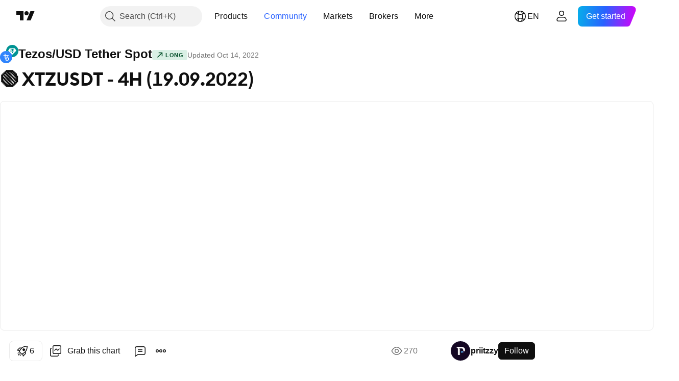

--- FILE ---
content_type: text/html; charset=utf-8
request_url: https://www.tradingview.com/chart/XTZUSDT/50uSQJUC-XTZUSDT-4H-19-09-2022/
body_size: 131598
content:


<!DOCTYPE html>
<html lang="en" dir="ltr" class="is-not-authenticated is-not-pro  theme-light"
 data-theme="light">
<head><meta charset="utf-8" />
<meta name="viewport" content="width=device-width, initial-scale=1.0, maximum-scale=1.0, minimum-scale=1.0, user-scalable=no">	<script nonce="ejE0gwLP5f9h39ZiDnhK0w==">window.initData = {};</script><title>🟢 XTZUSDT - 4H (19.09.2022) for BINGX:XTZUSDT by priitzzy — TradingView</title>
<!-- { block promo_footer_css_bundle } -->
		<!-- { render_css_bundle('promo_footer') } -->
		<link crossorigin="anonymous" href="https://static.tradingview.com/static/bundles/34558.6ab8fddbbeec572ad16b.css" rel="stylesheet" type="text/css"/>
	<!-- { endblock promo_footer_css_bundle } -->

	<!-- { block personal_css_bundle } -->
		<!-- render_css_bundle('base') -->
		<link crossorigin="anonymous" href="https://static.tradingview.com/static/bundles/48072.bd4a617f902d8e4336d7.css" rel="stylesheet" type="text/css"/>
<link crossorigin="anonymous" href="https://static.tradingview.com/static/bundles/50865.1ee43ed7cda5d814dba7.css" rel="stylesheet" type="text/css"/>
<link crossorigin="anonymous" href="https://static.tradingview.com/static/bundles/71544.2243f526973e835a8777.css" rel="stylesheet" type="text/css"/>
<link crossorigin="anonymous" href="https://static.tradingview.com/static/bundles/19024.ffebbd5b14e162a70fac.css" rel="stylesheet" type="text/css"/>
<link crossorigin="anonymous" href="https://static.tradingview.com/static/bundles/63665.df517de208b59f042c3b.css" rel="stylesheet" type="text/css"/>
<link crossorigin="anonymous" href="https://static.tradingview.com/static/bundles/5709.146c7925be9f43c9c767.css" rel="stylesheet" type="text/css"/>
<link crossorigin="anonymous" href="https://static.tradingview.com/static/bundles/45448.0e277b504c24d73f6420.css" rel="stylesheet" type="text/css"/>
<link crossorigin="anonymous" href="https://static.tradingview.com/static/bundles/46680.a24aa84d5466dfc219e3.css" rel="stylesheet" type="text/css"/>
<link crossorigin="anonymous" href="https://static.tradingview.com/static/bundles/23038.bb4e309d13e8ea654e19.css" rel="stylesheet" type="text/css"/>
<link crossorigin="anonymous" href="https://static.tradingview.com/static/bundles/96872.c8a32e4a427c0c57131c.css" rel="stylesheet" type="text/css"/>
<link crossorigin="anonymous" href="https://static.tradingview.com/static/bundles/68120.e6caff1a47a6c8a0f783.css" rel="stylesheet" type="text/css"/>
<link crossorigin="anonymous" href="https://static.tradingview.com/static/bundles/66920.3dc3168a8005e8c156fe.css" rel="stylesheet" type="text/css"/>
<link crossorigin="anonymous" href="https://static.tradingview.com/static/bundles/52682.1b5e0eb056a8145e2004.css" rel="stylesheet" type="text/css"/>
<link crossorigin="anonymous" href="https://static.tradingview.com/static/bundles/90687.2a0b835c9459f5e8f334.css" rel="stylesheet" type="text/css"/>
<link crossorigin="anonymous" href="https://static.tradingview.com/static/bundles/44591.515b38c2fad56295e0d7.css" rel="stylesheet" type="text/css"/>
<link crossorigin="anonymous" href="https://static.tradingview.com/static/bundles/47139.053cede951b9d64dea44.css" rel="stylesheet" type="text/css"/>
<link crossorigin="anonymous" href="https://static.tradingview.com/static/bundles/51493.8c6373aa92664b86de9e.css" rel="stylesheet" type="text/css"/>
<link crossorigin="anonymous" href="https://static.tradingview.com/static/bundles/15215.a33c76f5549cc7102e61.css" rel="stylesheet" type="text/css"/>
<link crossorigin="anonymous" href="https://static.tradingview.com/static/bundles/296.cdd20397318c8a54ee02.css" rel="stylesheet" type="text/css"/>
<link crossorigin="anonymous" href="https://static.tradingview.com/static/bundles/11486.b0c44555783cdd4786b8.css" rel="stylesheet" type="text/css"/>
<link crossorigin="anonymous" href="https://static.tradingview.com/static/bundles/49135.1f12e32e6d4c4b83fe10.css" rel="stylesheet" type="text/css"/>
<link crossorigin="anonymous" href="https://static.tradingview.com/static/bundles/76331.e29096bd778450adbd58.css" rel="stylesheet" type="text/css"/>
<link crossorigin="anonymous" href="https://static.tradingview.com/static/bundles/70224.288c07086ff109a1d327.css" rel="stylesheet" type="text/css"/>
<link crossorigin="anonymous" href="https://static.tradingview.com/static/bundles/89738.5f96f6b3c550d3f0da23.css" rel="stylesheet" type="text/css"/>
<link crossorigin="anonymous" href="https://static.tradingview.com/static/bundles/72519.2dae60a90526a493d165.css" rel="stylesheet" type="text/css"/>
<link crossorigin="anonymous" href="https://static.tradingview.com/static/bundles/30457.315c1a91ffa92d55f559.css" rel="stylesheet" type="text/css"/>
<link crossorigin="anonymous" href="https://static.tradingview.com/static/bundles/79306.4c0489c8756499c78a5e.css" rel="stylesheet" type="text/css"/>
<link crossorigin="anonymous" href="https://static.tradingview.com/static/bundles/96004.53a8a16a13c65b9ef1b6.css" rel="stylesheet" type="text/css"/>
<link crossorigin="anonymous" href="https://static.tradingview.com/static/bundles/30411.66e97921f2de4965604d.css" rel="stylesheet" type="text/css"/>
<link crossorigin="anonymous" href="https://static.tradingview.com/static/bundles/47405.8b74b8d86218eec14871.css" rel="stylesheet" type="text/css"/>
<link crossorigin="anonymous" href="https://static.tradingview.com/static/bundles/65006.4a832facb7e57c5e13f3.css" rel="stylesheet" type="text/css"/>
<link crossorigin="anonymous" href="https://static.tradingview.com/static/bundles/54396.140a08c3b11237f684ec.css" rel="stylesheet" type="text/css"/>
<link crossorigin="anonymous" href="https://static.tradingview.com/static/bundles/66917.a607e1947cc1d6442aef.css" rel="stylesheet" type="text/css"/>
<link crossorigin="anonymous" href="https://static.tradingview.com/static/bundles/6449.b085e41549ac76222ff0.css" rel="stylesheet" type="text/css"/>
<link crossorigin="anonymous" href="https://static.tradingview.com/static/bundles/13676.7322b9d581c3bd767a8f.css" rel="stylesheet" type="text/css"/>
	<!-- { endblock personal_css_bundle } -->

	<!-- { block extra_styles } -->
	<link crossorigin="anonymous" href="https://static.tradingview.com/static/bundles/46970.a8e87c60a250a6212b03.css" rel="stylesheet" type="text/css"/>
<link crossorigin="anonymous" href="https://static.tradingview.com/static/bundles/24977.12891bfbb287744d3a89.css" rel="stylesheet" type="text/css"/>
<link crossorigin="anonymous" href="https://static.tradingview.com/static/bundles/27848.4dd8f716b361ea76fac9.css" rel="stylesheet" type="text/css"/>
<link crossorigin="anonymous" href="https://static.tradingview.com/static/bundles/98729.a1a91e4e3b8d4d56af6a.css" rel="stylesheet" type="text/css"/>
<link crossorigin="anonymous" href="https://static.tradingview.com/static/bundles/31788.89b41c884d5213432809.css" rel="stylesheet" type="text/css"/>
<link crossorigin="anonymous" href="https://static.tradingview.com/static/bundles/36810.08865a24cd22e705a127.css" rel="stylesheet" type="text/css"/>
<link crossorigin="anonymous" href="https://static.tradingview.com/static/bundles/56723.303d3d3a2eef8a440230.css" rel="stylesheet" type="text/css"/>
<link crossorigin="anonymous" href="https://static.tradingview.com/static/bundles/58515.9ad3142f13630874398c.css" rel="stylesheet" type="text/css"/>
<link crossorigin="anonymous" href="https://static.tradingview.com/static/bundles/27688.b78aa0f889805782a114.css" rel="stylesheet" type="text/css"/>
<link crossorigin="anonymous" href="https://static.tradingview.com/static/bundles/6406.005052e314b2de339c3c.css" rel="stylesheet" type="text/css"/>
<link crossorigin="anonymous" href="https://static.tradingview.com/static/bundles/5792.e664998b1025f8944a19.css" rel="stylesheet" type="text/css"/>
<link crossorigin="anonymous" href="https://static.tradingview.com/static/bundles/74528.dad95b9e4df028f98405.css" rel="stylesheet" type="text/css"/>
<link crossorigin="anonymous" href="https://static.tradingview.com/static/bundles/85700.a94905aa773ec52c64fa.css" rel="stylesheet" type="text/css"/>
<link crossorigin="anonymous" href="https://static.tradingview.com/static/bundles/92568.b5acda22a891bd0b8b78.css" rel="stylesheet" type="text/css"/>
<link crossorigin="anonymous" href="https://static.tradingview.com/static/bundles/48011.826c38517eae6571304f.css" rel="stylesheet" type="text/css"/>
<link crossorigin="anonymous" href="https://static.tradingview.com/static/bundles/92597.86c68c4067216e42a0f1.css" rel="stylesheet" type="text/css"/>
<link crossorigin="anonymous" href="https://static.tradingview.com/static/bundles/18679.a23f3ec5b836024b605b.css" rel="stylesheet" type="text/css"/>
<link crossorigin="anonymous" href="https://static.tradingview.com/static/bundles/93541.2d7cb298cfac0d6320b6.css" rel="stylesheet" type="text/css"/>
<link crossorigin="anonymous" href="https://static.tradingview.com/static/bundles/2942.b37eaf239cea1a4a4b98.css" rel="stylesheet" type="text/css"/>
<link crossorigin="anonymous" href="https://static.tradingview.com/static/bundles/56752.d49d6f461c53e70b38bc.css" rel="stylesheet" type="text/css"/>
<link crossorigin="anonymous" href="https://static.tradingview.com/static/bundles/35424.83eca2c4704f4649b7a3.css" rel="stylesheet" type="text/css"/>
<link crossorigin="anonymous" href="https://static.tradingview.com/static/bundles/60627.2fb5f6f3eb739c16078d.css" rel="stylesheet" type="text/css"/>
<link crossorigin="anonymous" href="https://static.tradingview.com/static/bundles/20432.4fbb33e9156a3f25edef.css" rel="stylesheet" type="text/css"/>
<link crossorigin="anonymous" href="https://static.tradingview.com/static/bundles/15074.42c5ad63db6e22dd1780.css" rel="stylesheet" type="text/css"/>
<link crossorigin="anonymous" href="https://static.tradingview.com/static/bundles/80387.2ad4e54f72ca1dbe5a12.css" rel="stylesheet" type="text/css"/>
<link crossorigin="anonymous" href="https://static.tradingview.com/static/bundles/30796.3ab347d4bc9cadf8d238.css" rel="stylesheet" type="text/css"/>
<link crossorigin="anonymous" href="https://static.tradingview.com/static/bundles/12559.ef0aa3131628d9b77059.css" rel="stylesheet" type="text/css"/>
<link crossorigin="anonymous" href="https://static.tradingview.com/static/bundles/52253.bb7416e25ce047652be6.css" rel="stylesheet" type="text/css"/>
<link crossorigin="anonymous" href="https://static.tradingview.com/static/bundles/87795.249d27fbf7cfdf5dfd83.css" rel="stylesheet" type="text/css"/>
<link crossorigin="anonymous" href="https://static.tradingview.com/static/bundles/73133.fa043cf9d22075746ca7.css" rel="stylesheet" type="text/css"/>
<link crossorigin="anonymous" href="https://static.tradingview.com/static/bundles/63935.5845fa80448b407d32ec.css" rel="stylesheet" type="text/css"/>
<link crossorigin="anonymous" href="https://static.tradingview.com/static/bundles/57350.a2b02fc165a1c32d442e.css" rel="stylesheet" type="text/css"/>
<link crossorigin="anonymous" href="https://static.tradingview.com/static/bundles/59717.7992e8c447118cda6e67.css" rel="stylesheet" type="text/css"/>
<link crossorigin="anonymous" href="https://static.tradingview.com/static/bundles/5246.82e6d18dc48a569d26eb.css" rel="stylesheet" type="text/css"/>
<link crossorigin="anonymous" href="https://static.tradingview.com/static/bundles/92659.def33a481869957a1771.css" rel="stylesheet" type="text/css"/>
<link crossorigin="anonymous" href="https://static.tradingview.com/static/bundles/29984.507ceb094fe735b3e439.css" rel="stylesheet" type="text/css"/>
<link crossorigin="anonymous" href="https://static.tradingview.com/static/bundles/97396.24dc3e7280c9494642a6.css" rel="stylesheet" type="text/css"/>
<link crossorigin="anonymous" href="https://static.tradingview.com/static/bundles/48492.005deab1142faaf7462d.css" rel="stylesheet" type="text/css"/>
<link crossorigin="anonymous" href="https://static.tradingview.com/static/bundles/37865.aa36a3e7cbd35864ab1c.css" rel="stylesheet" type="text/css"/>
<link crossorigin="anonymous" href="https://static.tradingview.com/static/bundles/16803.9e07627cdc60a2c13dc3.css" rel="stylesheet" type="text/css"/>
<link crossorigin="anonymous" href="https://static.tradingview.com/static/bundles/4058.664cb7df376aef027378.css" rel="stylesheet" type="text/css"/>
<link crossorigin="anonymous" href="https://static.tradingview.com/static/bundles/34295.e8a11b1164ed8f31863d.css" rel="stylesheet" type="text/css"/>
<link crossorigin="anonymous" href="https://static.tradingview.com/static/bundles/59015.b2e7517523adce965dba.css" rel="stylesheet" type="text/css"/>
<link crossorigin="anonymous" href="https://static.tradingview.com/static/bundles/6437.843c3e887cfdf130d542.css" rel="stylesheet" type="text/css"/>
<link crossorigin="anonymous" href="https://static.tradingview.com/static/bundles/80928.8ac06c6d6672271c5f68.css" rel="stylesheet" type="text/css"/>
<link crossorigin="anonymous" href="https://static.tradingview.com/static/bundles/96840.199034cf25af72be11eb.css" rel="stylesheet" type="text/css"/>
<link crossorigin="anonymous" href="https://static.tradingview.com/static/bundles/23616.e409f558fe163ea9a3de.css" rel="stylesheet" type="text/css"/>
<link crossorigin="anonymous" href="https://static.tradingview.com/static/bundles/66548.f611cd4d950c54a2caec.css" rel="stylesheet" type="text/css"/>
<link crossorigin="anonymous" href="https://static.tradingview.com/static/bundles/21148.b180b97319103593abaa.css" rel="stylesheet" type="text/css"/>
<link crossorigin="anonymous" href="https://static.tradingview.com/static/bundles/5449.848f88391da875ceb2a3.css" rel="stylesheet" type="text/css"/>
<link crossorigin="anonymous" href="https://static.tradingview.com/static/bundles/39656.e2ac42d074266d6f4cc4.css" rel="stylesheet" type="text/css"/>
<link crossorigin="anonymous" href="https://static.tradingview.com/static/bundles/36430.e4906aeeda8c192efa8f.css" rel="stylesheet" type="text/css"/>
<link crossorigin="anonymous" href="https://static.tradingview.com/static/bundles/5931.f218afa7d02ef496982b.css" rel="stylesheet" type="text/css"/>
<link crossorigin="anonymous" href="https://static.tradingview.com/static/bundles/82705.23ff8e5e5118dff46b5a.css" rel="stylesheet" type="text/css"/>
<link crossorigin="anonymous" href="https://static.tradingview.com/static/bundles/91797.a89d3d49f869720ebbba.css" rel="stylesheet" type="text/css"/>
<link crossorigin="anonymous" href="https://static.tradingview.com/static/bundles/40454.84d89360ede6a350ded3.css" rel="stylesheet" type="text/css"/>
<link crossorigin="anonymous" href="https://static.tradingview.com/static/bundles/400.e8c29c22063c80408cca.css" rel="stylesheet" type="text/css"/>
<link crossorigin="anonymous" href="https://static.tradingview.com/static/bundles/37305.c32eeb1152afcd97b12e.css" rel="stylesheet" type="text/css"/>
<link crossorigin="anonymous" href="https://static.tradingview.com/static/bundles/19466.ab5c2b3cb921527e4170.css" rel="stylesheet" type="text/css"/>
<link crossorigin="anonymous" href="https://static.tradingview.com/static/bundles/18475.6154c4943032cbc1f19b.css" rel="stylesheet" type="text/css"/>
<link crossorigin="anonymous" href="https://static.tradingview.com/static/bundles/86717.fdc9454547343089f3c6.css" rel="stylesheet" type="text/css"/>
<link crossorigin="anonymous" href="https://static.tradingview.com/static/bundles/27024.57160ac113283e720311.css" rel="stylesheet" type="text/css"/>
<link crossorigin="anonymous" href="https://static.tradingview.com/static/bundles/67233.dc96c4d047ce06b033ba.css" rel="stylesheet" type="text/css"/>
<link crossorigin="anonymous" href="https://static.tradingview.com/static/bundles/6921.21c839e51d9fe09bc1ad.css" rel="stylesheet" type="text/css"/>
<link crossorigin="anonymous" href="https://static.tradingview.com/static/bundles/61305.58e3d28c4207f0232d45.css" rel="stylesheet" type="text/css"/>
<link crossorigin="anonymous" href="https://static.tradingview.com/static/bundles/29287.323d337a96ea2d0d1f5b.css" rel="stylesheet" type="text/css"/>
<link crossorigin="anonymous" href="https://static.tradingview.com/static/bundles/38215.b3335017ad0d222109e8.css" rel="stylesheet" type="text/css"/>
<link crossorigin="anonymous" href="https://static.tradingview.com/static/bundles/48314.455c0a58d3762d16e782.css" rel="stylesheet" type="text/css"/>
<link crossorigin="anonymous" href="https://static.tradingview.com/static/bundles/24951.47e08dfdb98bb8d670fe.css" rel="stylesheet" type="text/css"/>
<link crossorigin="anonymous" href="https://static.tradingview.com/static/bundles/24270.2b62a108282b3e90d95c.css" rel="stylesheet" type="text/css"/>
<link crossorigin="anonymous" href="https://static.tradingview.com/static/bundles/34040.aa02a2d96f821d501dba.css" rel="stylesheet" type="text/css"/>
<link crossorigin="anonymous" href="https://static.tradingview.com/static/bundles/41365.6305bc875d911920e38b.css" rel="stylesheet" type="text/css"/>
<link crossorigin="anonymous" href="https://static.tradingview.com/static/bundles/40060.f500e435f461fabe05f6.css" rel="stylesheet" type="text/css"/>
<link crossorigin="anonymous" href="https://static.tradingview.com/static/bundles/18734.51824f94f04f357f27ed.css" rel="stylesheet" type="text/css"/>
<link crossorigin="anonymous" href="https://static.tradingview.com/static/bundles/3043.1ea7d74fa789f5e3b9c4.css" rel="stylesheet" type="text/css"/>
<link crossorigin="anonymous" href="https://static.tradingview.com/static/bundles/31640.28212819357e05bc15ab.css" rel="stylesheet" type="text/css"/>
<link crossorigin="anonymous" href="https://static.tradingview.com/static/bundles/86056.5b2ef44e883aedf9ee07.css" rel="stylesheet" type="text/css"/>
<link crossorigin="anonymous" href="https://static.tradingview.com/static/bundles/62744.f7d16c2e8bbca89e1d2b.css" rel="stylesheet" type="text/css"/>
<link crossorigin="anonymous" href="https://static.tradingview.com/static/bundles/79249.bd38a05bcbe9f63005d5.css" rel="stylesheet" type="text/css"/>
<link crossorigin="anonymous" href="https://static.tradingview.com/static/bundles/63818.7bcb96fa677df6654c99.css" rel="stylesheet" type="text/css"/>
<link crossorigin="anonymous" href="https://static.tradingview.com/static/bundles/22203.434b6268f44aba75e190.css" rel="stylesheet" type="text/css"/>
<link crossorigin="anonymous" href="https://static.tradingview.com/static/bundles/62446.662507d10a58f51f962f.css" rel="stylesheet" type="text/css"/>
<link crossorigin="anonymous" href="https://static.tradingview.com/static/bundles/23273.af4707505f695c7b7e7e.css" rel="stylesheet" type="text/css"/>
<link crossorigin="anonymous" href="https://static.tradingview.com/static/bundles/66038.26bd3f4dca9113e5bd92.css" rel="stylesheet" type="text/css"/>
<link crossorigin="anonymous" href="https://static.tradingview.com/static/bundles/6784.0b382ed55589e98e3418.css" rel="preload" as="style"/>
<link crossorigin="anonymous" href="https://static.tradingview.com/static/bundles/90052.8876d8fb744d67484f1f.css" rel="preload" as="style"/>
<link crossorigin="anonymous" href="https://static.tradingview.com/static/bundles/29936.94b15842cd307f061854.css" rel="preload" as="style"/>
<link crossorigin="anonymous" href="https://static.tradingview.com/static/bundles/18302.f499cfafbc0a791ec49e.css" rel="preload" as="style"/>
	<!-- { endblock extra_styles } --><script nonce="ejE0gwLP5f9h39ZiDnhK0w==">
	window.locale = 'en';
	window.language = 'en';
</script>
	<!-- { block promo_footer_js_bundle } -->
		<!-- { render_js_bundle('promo_footer') } -->
		<link crossorigin="anonymous" href="https://static.tradingview.com/static/bundles/en.88523.d82382c0ef581ccec697.js" rel="preload" as="script"/>
<link crossorigin="anonymous" href="https://static.tradingview.com/static/bundles/68156.25f0c5f133ccdef9d925.js" rel="preload" as="script"/>
<link crossorigin="anonymous" href="https://static.tradingview.com/static/bundles/promo_footer.bf38e5d53620c677a057.js" rel="preload" as="script"/><script crossorigin="anonymous" src="https://static.tradingview.com/static/bundles/en.88523.d82382c0ef581ccec697.js" defer></script>
<script crossorigin="anonymous" src="https://static.tradingview.com/static/bundles/68156.25f0c5f133ccdef9d925.js" defer></script>
<script crossorigin="anonymous" src="https://static.tradingview.com/static/bundles/promo_footer.bf38e5d53620c677a057.js" defer></script>
	<!-- { endblock promo_footer_js_bundle } -->

	<!-- { block personal_js_bundle } -->
		<!-- render_js_bundle('base') -->
		<link crossorigin="anonymous" href="https://static.tradingview.com/static/bundles/runtime.890dfc5bc82e3cf298e0.js" rel="preload" as="script"/>
<link crossorigin="anonymous" href="https://static.tradingview.com/static/bundles/en.3212.ae6a8eb244931ffbe454.js" rel="preload" as="script"/>
<link crossorigin="anonymous" href="https://static.tradingview.com/static/bundles/29365.438fd979971c174d6b81.js" rel="preload" as="script"/>
<link crossorigin="anonymous" href="https://static.tradingview.com/static/bundles/26153.0cf5e5264b6053c12c98.js" rel="preload" as="script"/>
<link crossorigin="anonymous" href="https://static.tradingview.com/static/bundles/2490.32fe5d04ae950a275390.js" rel="preload" as="script"/>
<link crossorigin="anonymous" href="https://static.tradingview.com/static/bundles/67851.c51267503ce6371d721b.js" rel="preload" as="script"/>
<link crossorigin="anonymous" href="https://static.tradingview.com/static/bundles/43201.59d3aa1221f3d1b9e3fc.js" rel="preload" as="script"/>
<link crossorigin="anonymous" href="https://static.tradingview.com/static/bundles/31185.27b345d3de69913c0fe0.js" rel="preload" as="script"/>
<link crossorigin="anonymous" href="https://static.tradingview.com/static/bundles/49085.26f1fb3179fb3d63e216.js" rel="preload" as="script"/>
<link crossorigin="anonymous" href="https://static.tradingview.com/static/bundles/14100.2a9bf2424f4c5d299a8b.js" rel="preload" as="script"/>
<link crossorigin="anonymous" href="https://static.tradingview.com/static/bundles/44387.8faa864604cdc1187b96.js" rel="preload" as="script"/>
<link crossorigin="anonymous" href="https://static.tradingview.com/static/bundles/47421.b1e1d83b3797c3878f2c.js" rel="preload" as="script"/>
<link crossorigin="anonymous" href="https://static.tradingview.com/static/bundles/64141.10194658b37e3dae8f80.js" rel="preload" as="script"/>
<link crossorigin="anonymous" href="https://static.tradingview.com/static/bundles/6552.8df0087871a19a35f700.js" rel="preload" as="script"/>
<link crossorigin="anonymous" href="https://static.tradingview.com/static/bundles/36717.70423e3f650294ca0bff.js" rel="preload" as="script"/>
<link crossorigin="anonymous" href="https://static.tradingview.com/static/bundles/28052.a224f0ec3e134993c13b.js" rel="preload" as="script"/>
<link crossorigin="anonymous" href="https://static.tradingview.com/static/bundles/9225.8355095811b8cd5787e7.js" rel="preload" as="script"/>
<link crossorigin="anonymous" href="https://static.tradingview.com/static/bundles/65581.e241509f9d17be15f2c9.js" rel="preload" as="script"/>
<link crossorigin="anonymous" href="https://static.tradingview.com/static/bundles/45881.e09d1eb0a8b2d272ccaa.js" rel="preload" as="script"/>
<link crossorigin="anonymous" href="https://static.tradingview.com/static/bundles/base.9eb9262ddeb780cc75b2.js" rel="preload" as="script"/><script crossorigin="anonymous" src="https://static.tradingview.com/static/bundles/runtime.890dfc5bc82e3cf298e0.js" defer></script>
<script crossorigin="anonymous" src="https://static.tradingview.com/static/bundles/en.3212.ae6a8eb244931ffbe454.js" defer></script>
<script crossorigin="anonymous" src="https://static.tradingview.com/static/bundles/29365.438fd979971c174d6b81.js" defer></script>
<script crossorigin="anonymous" src="https://static.tradingview.com/static/bundles/26153.0cf5e5264b6053c12c98.js" defer></script>
<script crossorigin="anonymous" src="https://static.tradingview.com/static/bundles/2490.32fe5d04ae950a275390.js" defer></script>
<script crossorigin="anonymous" src="https://static.tradingview.com/static/bundles/67851.c51267503ce6371d721b.js" defer></script>
<script crossorigin="anonymous" src="https://static.tradingview.com/static/bundles/43201.59d3aa1221f3d1b9e3fc.js" defer></script>
<script crossorigin="anonymous" src="https://static.tradingview.com/static/bundles/31185.27b345d3de69913c0fe0.js" defer></script>
<script crossorigin="anonymous" src="https://static.tradingview.com/static/bundles/49085.26f1fb3179fb3d63e216.js" defer></script>
<script crossorigin="anonymous" src="https://static.tradingview.com/static/bundles/14100.2a9bf2424f4c5d299a8b.js" defer></script>
<script crossorigin="anonymous" src="https://static.tradingview.com/static/bundles/44387.8faa864604cdc1187b96.js" defer></script>
<script crossorigin="anonymous" src="https://static.tradingview.com/static/bundles/47421.b1e1d83b3797c3878f2c.js" defer></script>
<script crossorigin="anonymous" src="https://static.tradingview.com/static/bundles/64141.10194658b37e3dae8f80.js" defer></script>
<script crossorigin="anonymous" src="https://static.tradingview.com/static/bundles/6552.8df0087871a19a35f700.js" defer></script>
<script crossorigin="anonymous" src="https://static.tradingview.com/static/bundles/36717.70423e3f650294ca0bff.js" defer></script>
<script crossorigin="anonymous" src="https://static.tradingview.com/static/bundles/28052.a224f0ec3e134993c13b.js" defer></script>
<script crossorigin="anonymous" src="https://static.tradingview.com/static/bundles/9225.8355095811b8cd5787e7.js" defer></script>
<script crossorigin="anonymous" src="https://static.tradingview.com/static/bundles/65581.e241509f9d17be15f2c9.js" defer></script>
<script crossorigin="anonymous" src="https://static.tradingview.com/static/bundles/45881.e09d1eb0a8b2d272ccaa.js" defer></script>
<script crossorigin="anonymous" src="https://static.tradingview.com/static/bundles/base.9eb9262ddeb780cc75b2.js" defer></script>
	<!-- { endblock personal_js_bundle } -->

	<!-- { block additional_js_bundle } -->
	<!-- { endblock additional_js_bundle } -->	<script nonce="ejE0gwLP5f9h39ZiDnhK0w==">
		window.initData = window.initData || {};
		window.initData.theme = "light";
			(()=>{"use strict";const t=/(?:^|;)\s*theme=(dark|light)(?:;|$)|$/.exec(document.cookie)[1];t&&(document.documentElement.classList.toggle("theme-dark","dark"===t),document.documentElement.classList.toggle("theme-light","light"===t),document.documentElement.dataset.theme=t,window.initData=window.initData||{},window.initData.theme=t)})();
	</script>
	<script nonce="ejE0gwLP5f9h39ZiDnhK0w==">
		(()=>{"use strict";"undefined"!=typeof window&&"undefined"!=typeof navigator&&/mac/i.test(navigator.platform)&&document.documentElement.classList.add("mac_os_system")})();
	</script>

	<script nonce="ejE0gwLP5f9h39ZiDnhK0w==">var environment = "battle";
		window.WS_HOST_PING_REQUIRED = true;
		window.BUILD_TIME = "2026-01-30T10:47:38";
		window.WEBSOCKET_HOST = "data.tradingview.com";
		window.WEBSOCKET_PRO_HOST = "prodata.tradingview.com";
		window.WEBSOCKET_HOST_FOR_DEEP_BACKTESTING = "history-data.tradingview.com";
		window.WIDGET_HOST = "https://www.tradingview-widget.com";
		window.TradingView = window.TradingView || {};
	</script>

	<link rel="conversions-config" href="https://s3.tradingview.com/conversions_en.json">
	<link rel="metrics-config" href="https://scanner-backend.tradingview.com/enum/ordered?id=metrics_full_name,metrics&lang=en&label-product=ytm-metrics-plan.json" crossorigin>

	<script nonce="ejE0gwLP5f9h39ZiDnhK0w==">
		(()=>{"use strict";function e(e,t=!1){const{searchParams:n}=new URL(String(location));let s="true"===n.get("mobileapp_new"),o="true"===n.get("mobileapp");if(!t){const e=function(e){const t=e+"=",n=document.cookie.split(";");for(let e=0;e<n.length;e++){let s=n[e];for(;" "===s.charAt(0);)s=s.substring(1,s.length);if(0===s.indexOf(t))return s.substring(t.length,s.length)}return null}("tv_app")||"";s||=["android","android_nps"].includes(e),o||="ios"===e}return!("new"!==e&&"any"!==e||!s)||!("new"===e||!o)}const t="undefined"!=typeof window&&"undefined"!=typeof navigator,n=t&&"ontouchstart"in window,s=(t&&n&&window,t&&(n||navigator.maxTouchPoints),t&&window.chrome&&window.chrome.runtime,t&&window.navigator.userAgent.toLowerCase().indexOf("firefox"),t&&/\sEdge\/\d\d\b/.test(navigator.userAgent),t&&Boolean(navigator.vendor)&&navigator.vendor.indexOf("Apple")>-1&&-1===navigator.userAgent.indexOf("CriOS")&&navigator.userAgent.indexOf("FxiOS"),t&&/mac/i.test(navigator.platform),t&&/Win32|Win64/i.test(navigator.platform),t&&/Linux/i.test(navigator.platform),t&&/Android/i.test(navigator.userAgent)),o=t&&/BlackBerry/i.test(navigator.userAgent),i=t&&/iPhone|iPad|iPod/.test(navigator.platform),c=t&&/Opera Mini/i.test(navigator.userAgent),r=t&&("MacIntel"===navigator.platform&&navigator.maxTouchPoints>1||/iPad/.test(navigator.platform)),a=s||o||i||c,h=window.TradingView=window.TradingView||{};const _={Android:()=>s,BlackBerry:()=>o,iOS:()=>i,Opera:()=>c,isIPad:()=>r,any:()=>a};h.isMobile=_;const l=new Map;function d(){const e=window.location.pathname,t=window.location.host,n=`${t}${e}`;return l.has(n)||l.set(n,function(e,t){const n=["^widget-docs"];for(const e of n)if(new RegExp(e).test(t))return!0;const s=["^widgetembed/?$","^cmewidgetembed/?$","^([0-9a-zA-Z-]+)/widgetembed/?$","^([0-9a-zA-Z-]+)/widgetstatic/?$","^([0-9a-zA-Z-]+)?/?mediumwidgetembed/?$","^twitter-chart/?$","^telegram/chart/?$","^embed/([0-9a-zA-Z]{8})/?$","^widgetpopup/?$","^extension/?$","^idea-popup/?$","^hotlistswidgetembed/?$","^([0-9a-zA-Z-]+)/hotlistswidgetembed/?$","^marketoverviewwidgetembed/?$","^([0-9a-zA-Z-]+)/marketoverviewwidgetembed/?$","^eventswidgetembed/?$","^tickerswidgetembed/?$","^forexcrossrateswidgetembed/?$","^forexheatmapwidgetembed/?$","^marketquoteswidgetembed/?$","^screenerwidget/?$","^cryptomktscreenerwidget/?$","^([0-9a-zA-Z-]+)/cryptomktscreenerwidget/?$","^([0-9a-zA-Z-]+)/marketquoteswidgetembed/?$","^technical-analysis-widget-embed/$","^singlequotewidgetembed/?$","^([0-9a-zA-Z-]+)/singlequotewidgetembed/?$","^embed-widget/([0-9a-zA-Z-]+)/(([0-9a-zA-Z-]+)/)?$","^widget-docs/([0-9a-zA-Z-]+)/([0-9a-zA-Z-/]+)?$"],o=e.replace(/^\//,"");let i;for(let e=s.length-1;e>=0;e--)if(i=new RegExp(s[e]),i.test(o))return!0;return!1}(e,t)),l.get(n)??!1}h.onWidget=d;const g=()=>{},u="~m~";class m{constructor(e,t={}){this.sessionid=null,this.connected=!1,this._timeout=null,this._base=e,this._options={timeout:t.timeout||2e4,connectionType:t.connectionType}}connect(){this._socket=new WebSocket(this._prepareUrl()),this._socket.onmessage=e=>{
if("string"!=typeof e.data)throw new TypeError(`The WebSocket message should be a string. Recieved ${Object.prototype.toString.call(e.data)}`);this._onData(e.data)},this._socket.onclose=this._onClose.bind(this),this._socket.onerror=this._onError.bind(this)}send(e){this._socket&&this._socket.send(this._encode(e))}disconnect(){this._clearIdleTimeout(),this._socket&&(this._socket.onmessage=g,this._socket.onclose=g,this._socket.onerror=g,this._socket.close())}_clearIdleTimeout(){null!==this._timeout&&(clearTimeout(this._timeout),this._timeout=null)}_encode(e){let t,n="";const s=Array.isArray(e)?e:[e],o=s.length;for(let e=0;e<o;e++)t=null===s[e]||void 0===s[e]?"":m._stringify(s[e]),n+=u+t.length+u+t;return n}_decode(e){const t=[];let n,s;do{if(e.substring(0,3)!==u)return t;n="",s="";const o=(e=e.substring(3)).length;for(let t=0;t<o;t++){if(s=Number(e.substring(t,t+1)),Number(e.substring(t,t+1))!==s){e=e.substring(n.length+3),n=Number(n);break}n+=s}t.push(e.substring(0,n)),e=e.substring(n)}while(""!==e);return t}_onData(e){this._setTimeout();const t=this._decode(e),n=t.length;for(let e=0;e<n;e++)this._onMessage(t[e])}_setTimeout(){this._clearIdleTimeout(),this._timeout=setTimeout(this._onTimeout.bind(this),this._options.timeout)}_onTimeout(){this.disconnect(),this._onDisconnect({code:4e3,reason:"socket.io timeout",wasClean:!1})}_onMessage(e){this.sessionid?this._checkIfHeartbeat(e)?this._onHeartbeat(e.slice(3)):this._checkIfJson(e)?this._base.onMessage(JSON.parse(e.slice(3))):this._base.onMessage(e):(this.sessionid=e,this._onConnect())}_checkIfHeartbeat(e){return this._checkMessageType(e,"h")}_checkIfJson(e){return this._checkMessageType(e,"j")}_checkMessageType(e,t){return e.substring(0,3)==="~"+t+"~"}_onHeartbeat(e){this.send("~h~"+e)}_onConnect(){this.connected=!0,this._base.onConnect()}_onDisconnect(e){this._clear(),this._base.onDisconnect(e),this.sessionid=null}_clear(){this.connected=!1}_prepareUrl(){const t=w(this._base.host);if(t.pathname+="socket.io/websocket",t.protocol="wss:",t.searchParams.append("from",window.location.pathname.slice(1,50)),t.searchParams.append("date",window.BUILD_TIME||""),e("any")&&t.searchParams.append("client","mobile"),this._options.connectionType&&t.searchParams.append("type",this._options.connectionType),window.WEBSOCKET_PARAMS_ANALYTICS){const{ws_page_uri:e,ws_ancestor_origin:n}=window.WEBSOCKET_PARAMS_ANALYTICS;e&&t.searchParams.append("page-uri",e),n&&t.searchParams.append("ancestor-origin",n)}const n=window.location.search.includes("widget_token")||window.location.hash.includes("widget_token");return d()||n||t.searchParams.append("auth","sessionid"),t.href}_onClose(e){this._clearIdleTimeout(),this._onDisconnect(e)}_onError(e){this._clearIdleTimeout(),this._clear(),this._base.emit("error",[e]),this.sessionid=null}static _stringify(e){return"[object Object]"===Object.prototype.toString.call(e)?"~j~"+JSON.stringify(e):String(e)}}class p{constructor(e,t){this.host=e,this._connecting=!1,this._events={},this.transport=this._getTransport(t)}isConnected(){
return!!this.transport&&this.transport.connected}isConnecting(){return this._connecting}connect(){this.isConnected()||(this._connecting&&this.disconnect(),this._connecting=!0,this.transport.connect())}send(e){this.transport&&this.transport.connected&&this.transport.send(e)}disconnect(){this.transport&&this.transport.disconnect()}on(e,t){e in this._events||(this._events[e]=[]),this._events[e].push(t)}offAll(){this._events={}}onMessage(e){this.emit("message",[e])}emit(e,t=[]){if(e in this._events){const n=this._events[e].concat(),s=n.length;for(let e=0;e<s;e++)n[e].apply(this,t)}}onConnect(){this.clear(),this.emit("connect")}onDisconnect(e){this.emit("disconnect",[e])}clear(){this._connecting=!1}_getTransport(e){return new m(this,e)}}function w(e){const t=-1!==e.indexOf("/")?new URL(e):new URL("wss://"+e);if("wss:"!==t.protocol&&"https:"!==t.protocol)throw new Error("Invalid websocket base "+e);return t.pathname.endsWith("/")||(t.pathname+="/"),t.search="",t.username="",t.password="",t}const k="undefined"!=typeof window&&Number(window.TELEMETRY_WS_ERROR_LOGS_THRESHOLD)||0;class f{constructor(e,t={}){this._queueStack=[],this._logsQueue=[],this._telemetryObjectsQueue=[],this._reconnectCount=0,this._redirectCount=0,this._errorsCount=0,this._errorsInfoSent=!1,this._connectionStart=null,this._connectionEstablished=null,this._reconnectTimeout=null,this._onlineCancellationToken=null,this._isConnectionForbidden=!1,this._initialHost=t.initialHost||null,this._suggestedHost=e,this._proHost=t.proHost,this._reconnectHost=t.reconnectHost,this._noReconnectAfterTimeout=!0===t.noReconnectAfterTimeout,this._dataRequestTimeout=t.dataRequestTimeout,this._connectionType=t.connectionType,this._doConnect(),t.pingRequired&&-1===window.location.search.indexOf("noping")&&this._startPing()}connect(){this._tryConnect()}resetCounters(){this._reconnectCount=0,this._redirectCount=0}setLogger(e,t){this._logger=e,this._getLogHistory=t,this._flushLogs()}setTelemetry(e){this._telemetry=e,this._telemetry.reportSent.subscribe(this,this._onTelemetrySent),this._flushTelemetry()}onReconnect(e){this._onReconnect=e}isConnected(){return!!this._socket&&this._socket.isConnected()}isConnecting(){return!!this._socket&&this._socket.isConnecting()}on(e,t){return!!this._socket&&("connect"===e&&this._socket.isConnected()?t():"disconnect"===e?this._disconnectCallbacks.push(t):this._socket.on(e,t),!0)}getSessionId(){return this._socket&&this._socket.transport?this._socket.transport.sessionid:null}send(e){return this.isConnected()?(this._socket.send(e),!0):(this._queueMessage(e),!1)}getConnectionEstablished(){return this._connectionEstablished}getHost(){const e=this._tryGetProHost();return null!==e?e:this._reconnectHost&&this._reconnectCount>3?this._reconnectHost:this._suggestedHost}getReconnectCount(){return this._reconnectCount}getRedirectCount(){return this._redirectCount}getConnectionStart(){return this._connectionStart}disconnect(){this._clearReconnectTimeout(),(this.isConnected()||this.isConnecting())&&(this._propagateDisconnect(),this._disconnectCallbacks=[],
this._closeSocket())}forbidConnection(){this._isConnectionForbidden=!0,this.disconnect()}allowConnection(){this._isConnectionForbidden=!1,this.connect()}isMaxRedirects(){return this._redirectCount>=20}isMaxReconnects(){return this._reconnectCount>=20}getPingInfo(){return this._pingInfo||null}_tryGetProHost(){return window.TradingView&&window.TradingView.onChartPage&&"battle"===window.environment&&!this._redirectCount&&-1===window.location.href.indexOf("ws_host")?this._initialHost?this._initialHost:void 0!==window.user&&window.user.pro_plan?this._proHost||this._suggestedHost:null:null}_queueMessage(e){0===this._queueStack.length&&this._logMessage(0,"Socket is not connected. Queued a message"),this._queueStack.push(e)}_processMessageQueue(){0!==this._queueStack.length&&(this._logMessage(0,"Processing queued messages"),this._queueStack.forEach(this.send.bind(this)),this._logMessage(0,"Processed "+this._queueStack.length+" messages"),this._queueStack=[])}_onDisconnect(e){this._noReconnectAfterTimeout||null!==this._reconnectTimeout||(this._reconnectTimeout=setTimeout(this._tryReconnect.bind(this),5e3)),this._clearOnlineCancellationToken();let t="disconnect session:"+this.getSessionId();e&&(t+=", code:"+e.code+", reason:"+e.reason,1005===e.code&&this._sendTelemetry("websocket_code_1005")),this._logMessage(0,t),this._propagateDisconnect(e),this._closeSocket(),this._queueStack=[]}_closeSocket(){null!==this._socket&&(this._socket.offAll(),this._socket.disconnect(),this._socket=null)}_logMessage(e,t){const n={method:e,message:t};this._logger?this._flushLogMessage(n):(n.message=`[${(new Date).toISOString()}] ${n.message}`,this._logsQueue.push(n))}_flushLogMessage(e){switch(e.method){case 2:this._logger.logDebug(e.message);break;case 3:this._logger.logError(e.message);break;case 0:this._logger.logInfo(e.message);break;case 1:this._logger.logNormal(e.message)}}_flushLogs(){this._flushLogMessage({method:1,message:"messages from queue. Start."}),this._logsQueue.forEach((e=>{this._flushLogMessage(e)})),this._flushLogMessage({method:1,message:"messages from queue. End."}),this._logsQueue=[]}_sendTelemetry(e,t){const n={event:e,params:t};this._telemetry?this._flushTelemetryObject(n):this._telemetryObjectsQueue.push(n)}_flushTelemetryObject(e){this._telemetry.sendChartReport(e.event,e.params,!1)}_flushTelemetry(){this._telemetryObjectsQueue.forEach((e=>{this._flushTelemetryObject(e)})),this._telemetryObjectsQueue=[]}_doConnect(){this._socket&&(this._socket.isConnected()||this._socket.isConnecting())||(this._clearOnlineCancellationToken(),this._host=this.getHost(),this._socket=new p(this._host,{timeout:this._dataRequestTimeout,connectionType:this._connectionType}),this._logMessage(0,"Connecting to "+this._host),this._bindEvents(),this._disconnectCallbacks=[],this._connectionStart=performance.now(),this._connectionEstablished=null,this._socket.connect(),performance.mark("SWSC",{detail:"Start WebSocket connection"}),this._socket.on("connect",(()=>{performance.mark("EWSC",{detail:"End WebSocket connection"}),
performance.measure("WebSocket connection delay","SWSC","EWSC")})))}_propagateDisconnect(e){const t=this._disconnectCallbacks.length;for(let n=0;n<t;n++)this._disconnectCallbacks[n](e||{})}_bindEvents(){this._socket&&(this._socket.on("connect",(()=>{const e=this.getSessionId();if("string"==typeof e){const t=JSON.parse(e);if(t.redirect)return this._redirectCount+=1,this._suggestedHost=t.redirect,this.isMaxRedirects()&&this._sendTelemetry("redirect_bailout"),void this._redirect()}this._connectionEstablished=performance.now(),this._processMessageQueue(),this._logMessage(0,"connect session:"+e)})),this._socket.on("disconnect",this._onDisconnect.bind(this)),this._socket.on("close",this._onDisconnect.bind(this)),this._socket.on("error",(e=>{this._logMessage(0,new Date+" session:"+this.getSessionId()+" websocket error:"+JSON.stringify(e)),this._sendTelemetry("websocket_error"),this._errorsCount++,!this._errorsInfoSent&&this._errorsCount>=k&&(void 0!==this._lastConnectCallStack&&(this._sendTelemetry("websocket_error_connect_stack",{text:this._lastConnectCallStack}),delete this._lastConnectCallStack),void 0!==this._getLogHistory&&this._sendTelemetry("websocket_error_log",{text:this._getLogHistory(50).join("\n")}),this._errorsInfoSent=!0)})))}_redirect(){this.disconnect(),this._reconnectWhenOnline()}_tryReconnect(){this._tryConnect()&&(this._reconnectCount+=1)}_tryConnect(){return!this._isConnectionForbidden&&(this._clearReconnectTimeout(),this._lastConnectCallStack=new Error(`WebSocket connect stack. Is connected: ${this.isConnected()}.`).stack||"",!this.isConnected()&&(this.disconnect(),this._reconnectWhenOnline(),!0))}_clearOnlineCancellationToken(){this._onlineCancellationToken&&(this._onlineCancellationToken(),this._onlineCancellationToken=null)}_clearReconnectTimeout(){null!==this._reconnectTimeout&&(clearTimeout(this._reconnectTimeout),this._reconnectTimeout=null)}_reconnectWhenOnline(){if(navigator.onLine)return this._logMessage(0,"Network status: online - trying to connect"),this._doConnect(),void(this._onReconnect&&this._onReconnect());this._logMessage(0,"Network status: offline - wait until online"),this._onlineCancellationToken=function(e){let t=e;const n=()=>{window.removeEventListener("online",n),t&&t()};return window.addEventListener("online",n),()=>{t=null}}((()=>{this._logMessage(0,"Network status changed to online - trying to connect"),this._doConnect(),this._onReconnect&&this._onReconnect()}))}_onTelemetrySent(e){"websocket_error"in e&&(this._errorsCount=0,this._errorsInfoSent=!1)}_startPing(){if(this._pingIntervalId)return;const e=w(this.getHost());e.pathname+="ping",e.protocol="https:";let t=0,n=0;const s=e=>{this._pingInfo=this._pingInfo||{max:0,min:1/0,avg:0};const s=(new Date).getTime()-e;s>this._pingInfo.max&&(this._pingInfo.max=s),s<this._pingInfo.min&&(this._pingInfo.min=s),t+=s,n++,this._pingInfo.avg=t/n,n>=10&&this._pingIntervalId&&(clearInterval(this._pingIntervalId),delete this._pingIntervalId)};this._pingIntervalId=setInterval((()=>{const t=(new Date).getTime(),n=new XMLHttpRequest
;n.open("GET",e,!0),n.send(),n.onreadystatechange=()=>{n.readyState===XMLHttpRequest.DONE&&200===n.status&&s(t)}}),1e4)}}window.WSBackendConnection=new f(window.WEBSOCKET_HOST,{pingRequired:window.WS_HOST_PING_REQUIRED,proHost:window.WEBSOCKET_PRO_HOST,reconnectHost:window.WEBSOCKET_HOST_FOR_RECONNECT,initialHost:window.WEBSOCKET_INITIAL_HOST,connectionType:window.WEBSOCKET_CONNECTION_TYPE}),window.WSBackendConnectionCtor=f})();
	</script>


	<script nonce="ejE0gwLP5f9h39ZiDnhK0w==">var is_authenticated = false;
		var user = {"username":"Guest","following":"0","followers":"0","ignore_list":[],"available_offers":{}};
		window.initData.priceAlertsFacadeClientUrl = "https://pricealerts.tradingview.com";
		window.initData.currentLocaleInfo = {"language":"en","language_name":"English","flag":"us","geoip_code":"us","iso":"en","iso_639_3":"eng","global_name":"English","is_only_recommended_tw_autorepost":true};
		window.initData.offerButtonInfo = {"class_name":"tv-header__offer-button-container--trial-join","title":"Get started","href":"/pricing/?source=header_go_pro_button&feature=start_free_trial","subtitle":null,"expiration":null,"color":"gradient","stretch":false};
		window.initData.settings = {'S3_LOGO_SERVICE_BASE_URL': 'https://s3-symbol-logo.tradingview.com/', 'S3_NEWS_IMAGE_SERVICE_BASE_URL': 'https://s3.tradingview.com/news/', 'WEBPACK_STATIC_PATH': 'https://static.tradingview.com/static/bundles/', 'TRADING_URL': 'https://papertrading.tradingview.com', 'CRUD_STORAGE_URL': 'https://crud-storage.tradingview.com'};
		window.countryCode = "US";


			window.__initialEnabledFeaturesets =
				(window.__initialEnabledFeaturesets || []).concat(
					['tv_production'].concat(
						window.ClientCustomConfiguration && window.ClientCustomConfiguration.getEnabledFeatureSet
							? JSON.parse(window.ClientCustomConfiguration.getEnabledFeatureSet())
							: []
					)
				);

			if (window.ClientCustomConfiguration && window.ClientCustomConfiguration.getDisabledFeatureSet) {
				window.__initialDisabledFeaturesets = JSON.parse(window.ClientCustomConfiguration.getDisabledFeatureSet());
			}



			var lastGlobalNotificationIds = [1015085,1015083,1015081,1015061,1014974,1014937,1014901,1014898,1014894,1014892,1014889];

		var shopConf = {
			offers: [],
		};

		var featureToggleState = {"black_friday_popup":1.0,"black_friday_mainpage":1.0,"black_friday_extend_limitation":1.0,"chart_autosave_5min":1.0,"chart_autosave_30min":1.0,"chart_save_metainfo_separately":1.0,"performance_test_mode":1.0,"ticks_replay":1.0,"chart_storage_hibernation_delay_60min":1.0,"log_replay_to_persistent_logger":1.0,"enable_select_date_replay_mobile":1.0,"support_persistent_logs":1.0,"seasonals_table":1.0,"ytm_on_chart":1.0,"enable_step_by_step_hints_for_drawings":1.0,"enable_new_indicators_templates_view":1.0,"allow_brackets_profit_loss":1.0,"enable_traded_context_linking":1.0,"order_context_validation_in_instant_mode":1.0,"internal_fullscreen_api":1.0,"alerts-presets":1.0,"alerts-watchlist-allow-in-multicondions":1.0,"alerts-disable-fires-read-from-toast":1.0,"alerts-editor-fire-rate-setting":1.0,"enable_symbol_change_restriction_on_widgets":1.0,"enable_asx_symbol_restriction":1.0,"symphony_allow_non_partitioned_cookie_on_old_symphony":1.0,"symphony_notification_badges":1.0,"symphony_use_adk_for_upgrade_request":1.0,"telegram_mini_app_reduce_snapshot_quality":1.0,"news_enable_filtering_by_user":1.0,"timeout_django_db":0.15,"timeout_django_usersettings_db":0.15,"timeout_django_charts_db":0.25,"timeout_django_symbols_lists_db":0.25,"timeout_django_minds_db":0.05,"timeout_django_logging_db":0.25,"disable_services_monitor_metrics":1.0,"enable_signin_recaptcha":1.0,"enable_idea_spamdetectorml":1.0,"enable_idea_spamdetectorml_comments":1.0,"enable_spamdetectorml_chat":1.0,"enable_minds_spamdetectorml":1.0,"backend-connections-in-token":1.0,"one_connection_with_exchanges":1.0,"mobile-ads-ios":1.0,"mobile-ads-android":1.0,"google-one-tap-signin":1.0,"braintree-gopro-in-order-dialog":1.0,"braintree-apple-pay":1.0,"braintree-google-pay":1.0,"braintree-apple-pay-from-ios-app":1.0,"braintree-apple-pay-trial":1.0,"triplea-payments":1.0,"braintree-google-pay-trial":1.0,"braintree-one-usd-verification":1.0,"braintree-3ds-enabled":1.0,"braintree-3ds-status-check":1.0,"braintree-additional-card-checks-for-trial":1.0,"braintree-instant-settlement":1.0,"braintree_recurring_billing_scheduler_subscription":1.0,"checkout_manual_capture_required":1.0,"checkout-subscriptions":1.0,"checkout_additional_card_checks_for_trial":1.0,"checkout_fail_on_duplicate_payment_methods_for_trial":1.0,"checkout_fail_on_banned_countries_for_trial":1.0,"checkout_fail_on_banned_bank_for_trial":1.0,"checkout_fail_on_banned_bank_for_premium_trial":1.0,"checkout_fail_on_close_to_expiration_card_trial":1.0,"checkout_fail_on_prepaid_card_trial":1.0,"country_of_issuance_vs_billing_country":1.0,"checkout_show_instead_of_braintree":1.0,"checkout-3ds":1.0,"checkout-3ds-us":1.0,"checkout-paypal":1.0,"checkout_include_account_holder":1.0,"checkout-paypal-trial":1.0,"annual_to_monthly_downgrade_attempt":1.0,"razorpay_trial_10_inr":1.0,"razorpay-card-order-token-section":1.0,"razorpay-card-subscriptions":1.0,"razorpay-upi-subscriptions":1.0,"razorpay-s3-invoice-upload":1.0,"razorpay_include_date_of_birth":1.0,"dlocal-payments":1.0,"braintree_transaction_source":1.0,"vertex-tax":1.0,"receipt_in_emails":1.0,"adwords-analytics":1.0,"disable_mobile_upsell_ios":1.0,"disable_mobile_upsell_android":1.0,"required_agreement_for_rt":1.0,"check_market_data_limits":1.0,"force_to_complete_data":1.0,"force_to_upgrade_to_expert":1.0,"send_tradevan_invoice":1.0,"show_pepe_animation":1.0,"send_next_payment_info_receipt":1.0,"screener-alerts-read-only":1.0,"screener-condition-filters-auto-apply":1.0,"screener_bond_restriction_by_auth_enabled":1.0,"screener_bond_rating_columns_restriction_by_auth_enabled":1.0,"ses_tracking":1.0,"send_financial_notifications":1.0,"spark_translations":1.0,"spark_category_translations":1.0,"spark_tags_translations":1.0,"pro_plan_initial_refunds_disabled":1.0,"previous_monoproduct_purchases_refunds_enabled":1.0,"enable_ideas_recommendations":1.0,"enable_ideas_recommendations_feed":1.0,"fail_on_duplicate_payment_methods_for_trial":1.0,"ethoca_alert_notification_webhook":1.0,"hide_suspicious_users_ideas":1.0,"disable_publish_strategy_range_based_chart":1.0,"restrict_simultaneous_requests":1.0,"login_from_new_device_email":1.0,"ssr_worker_nowait":1.0,"broker_A1CAPITAL":1.0,"broker_ACTIVTRADES":1.0,"broker_ALCHEMYMARKETS":1.0,"broker_ALICEBLUE":1.0,"hide_ALOR_on_ios":1.0,"hide_ALOR_on_android":1.0,"hide_ALOR_on_mobile_web":1.0,"alor-brokers-side-maintenance":1.0,"broker_ALPACA":1.0,"broker_ALRAMZ":1.0,"broker_AMP":1.0,"hide_ANGELONE_on_ios":1.0,"hide_ANGELONE_on_android":1.0,"hide_ANGELONE_on_mobile_web":1.0,"ANGELONE_beta":1.0,"broker_AVA_FUTURES":1.0,"AVA_FUTURES_oauth_authorization":1.0,"broker_B2PRIME":1.0,"broker_BAJAJ":1.0,"BAJAJ_beta":1.0,"broker_BEYOND":1.0,"broker_BINANCE":1.0,"enable_binanceapis_base_url":1.0,"broker_BINGBON":1.0,"broker_BITAZZA":1.0,"broker_BITGET":1.0,"broker_BITMEX":1.0,"broker_BITSTAMP":1.0,"broker_BLACKBULL":1.0,"broker_BLUEBERRYMARKETS":1.0,"broker_BTCC":1.0,"broker_BYBIT":1.0,"broker_CAPITALCOM":1.0,"broker_CAPTRADER":1.0,"CAPTRADER_separate_integration_migration_warning":1.0,"broker_CFI":1.0,"broker_CGSI":1.0,"broker_CITYINDEX":1.0,"cityindex_spreadbetting":1.0,"broker_CMCMARKETS":1.0,"broker_COBRATRADING":1.0,"broker_COINBASE":1.0,"coinbase_request_server_logger":1.0,"coinbase_cancel_position_brackets":1.0,"broker_COINW":1.0,"broker_COLMEX":1.0,"hide_CQG_on_ios":1.0,"hide_CQG_on_android":1.0,"hide_CQG_on_mobile_web":1.0,"cqg-realtime-bandwidth-limit":1.0,"CRYPTOCOM_beta":1.0,"hide_CURRENCYCOM_on_ios":1.0,"hide_CURRENCYCOM_on_android":1.0,"hide_CURRENCYCOM_on_mobile_web":1.0,"hide_CXM_on_ios":1.0,"hide_CXM_on_android":1.0,"hide_CXM_on_mobile_web":1.0,"CXM_beta":1.0,"broker_DAOL":1.0,"broker_DERAYAH":1.0,"broker_DHAN":1.0,"broker_DNSE":1.0,"broker_DORMAN":1.0,"hide_DUMMY_on_ios":1.0,"hide_DUMMY_on_android":1.0,"hide_DUMMY_on_mobile_web":1.0,"broker_EASYMARKETS":1.0,"broker_ECOVALORES":1.0,"ECOVALORES_beta":1.0,"broker_EDGECLEAR":1.0,"edgeclear_oauth_authorization":1.0,"broker_EIGHTCAP":1.0,"broker_ERRANTE":1.0,"broker_ESAFX":1.0,"hide_FIDELITY_on_ios":1.0,"hide_FIDELITY_on_android":1.0,"hide_FIDELITY_on_mobile_web":1.0,"FIDELITY_beta":1.0,"broker_FOREXCOM":1.0,"forexcom_session_v2":1.0,"broker_FPMARKETS":1.0,"hide_FTX_on_ios":1.0,"hide_FTX_on_android":1.0,"hide_FTX_on_mobile_web":1.0,"ftx_request_server_logger":1.0,"broker_FUSIONMARKETS":1.0,"fxcm_server_logger":1.0,"broker_FXCM":1.0,"broker_FXOPEN":1.0,"broker_FXPRO":1.0,"broker_FYERS":1.0,"broker_GATE":1.0,"broker_GBEBROKERS":1.0,"broker_GEMINI":1.0,"broker_GENIALINVESTIMENTOS":1.0,"hide_GLOBALPRIME_on_ios":1.0,"hide_GLOBALPRIME_on_android":1.0,"hide_GLOBALPRIME_on_mobile_web":1.0,"globalprime-brokers-side-maintenance":1.0,"broker_GOMARKETS":1.0,"broker_GOTRADE":1.0,"broker_HERENYA":1.0,"broker_HTX":1.0,"hide_HTX_on_ios":1.0,"hide_HTX_on_android":1.0,"hide_HTX_on_mobile_web":1.0,"broker_IBKR":1.0,"check_ibkr_side_maintenance":1.0,"ibkr_request_server_logger":1.0,"ibkr_parallel_provider_initialization":1.0,"ibkr_ws_account_summary":1.0,"ibkr_ws_server_logger":1.0,"ibkr_subscribe_to_order_updates_first":1.0,"ibkr_ws_account_ledger":1.0,"broker_IBROKER":1.0,"broker_ICMARKETS":1.0,"broker_ICMARKETS_ASIC":1.0,"broker_ICMARKETS_EU":1.0,"broker_IG":1.0,"broker_INFOYATIRIM":1.0,"broker_INNOVESTX":1.0,"broker_INTERACTIVEIL":1.0,"broker_IRONBEAM":1.0,"hide_IRONBEAM_CQG_on_ios":1.0,"hide_IRONBEAM_CQG_on_android":1.0,"hide_IRONBEAM_CQG_on_mobile_web":1.0,"broker_KSECURITIES":1.0,"broker_LIBERATOR":1.0,"broker_MEXEM":1.0,"broker_MIDAS":1.0,"hide_MOCKBROKER_on_ios":1.0,"hide_MOCKBROKER_on_android":1.0,"hide_MOCKBROKER_on_mobile_web":1.0,"hide_MOCKBROKER_IMPLICIT_on_ios":1.0,"hide_MOCKBROKER_IMPLICIT_on_android":1.0,"hide_MOCKBROKER_IMPLICIT_on_mobile_web":1.0,"hide_MOCKBROKER_CODE_on_ios":1.0,"hide_MOCKBROKER_CODE_on_android":1.0,"hide_MOCKBROKER_CODE_on_mobile_web":1.0,"broker_MOOMOO":1.0,"broker_MOTILALOSWAL":1.0,"broker_NINJATRADER":1.0,"broker_OANDA":1.0,"oanda_server_logging":1.0,"oanda_oauth_multiplexing":1.0,"broker_OKX":1.0,"broker_OPOFINANCE":1.0,"broker_OPTIMUS":1.0,"broker_OSMANLI":1.0,"broker_OSMANLIFX":1.0,"paper_force_connect_pushstream":1.0,"paper_subaccount_custom_currency":1.0,"paper_outside_rth":1.0,"broker_PAYTM":1.0,"broker_PEPPERSTONE":1.0,"broker_PHEMEX":1.0,"broker_PHILLIPCAPITAL_TR":1.0,"broker_PHILLIPNOVA":1.0,"broker_PLUS500":1.0,"plus500_oauth_authorization":1.0,"broker_PURPLETRADING":1.0,"broker_QUESTRADE":1.0,"broker_RIYADCAPITAL":1.0,"broker_ROBOMARKETS":1.0,"broker_REPLAYBROKER":1.0,"broker_SAMUEL":1.0,"broker_SAXOBANK":1.0,"broker_SHAREMARKET":1.0,"broker_SKILLING":1.0,"broker_SPREADEX":1.0,"broker_SWISSQUOTE":1.0,"broker_STONEX":1.0,"broker_TASTYFX":1.0,"broker_TASTYTRADE":1.0,"broker_THINKMARKETS":1.0,"broker_TICKMILL":1.0,"hide_TIGER_on_ios":1.0,"hide_TIGER_on_android":1.0,"hide_TIGER_on_mobile_web":1.0,"broker_TRADENATION":1.0,"hide_TRADESMART_on_ios":1.0,"hide_TRADESMART_on_android":1.0,"hide_TRADESMART_on_mobile_web":1.0,"TRADESMART_beta":1.0,"broker_TRADESTATION":1.0,"tradestation_request_server_logger":1.0,"tradestation_account_data_streaming":1.0,"tradestation_streaming_server_logging":1.0,"broker_TRADEZERO":1.0,"broker_TRADIER":1.0,"broker_TRADIER_FUTURES":1.0,"tradier_futures_oauth_authorization":1.0,"broker_TRADOVATE":1.0,"broker_TRADU":1.0,"tradu_spread_bet":1.0,"broker_TRIVE":1.0,"broker_VANTAGE":1.0,"broker_VELOCITY":1.0,"broker_WEBULL":1.0,"broker_WEBULLJAPAN":1.0,"broker_WEBULLPAY":1.0,"broker_WEBULLUK":1.0,"broker_WHITEBIT":1.0,"broker_WHSELFINVEST":1.0,"broker_WHSELFINVEST_FUTURES":1.0,"WHSELFINVEST_FUTURES_oauth_authorization":1.0,"broker_XCUBE":1.0,"broker_YLG":1.0,"broker_id_session":1.0,"disallow_concurrent_sessions":1.0,"use_code_flow_v2_provider":1.0,"use_code_flow_v2_provider_for_untested_brokers":1.0,"mobile_trading_web":1.0,"mobile_trading_ios":1.0,"mobile_trading_android":1.0,"continuous_front_contract_trading":1.0,"trading_request_server_logger":1.0,"rest_request_server_logger":1.0,"oauth2_code_flow_provider_server_logger":1.0,"rest_logout_on_429":1.0,"review_popup_on_chart":1.0,"show_concurrent_connection_warning":1.0,"enable_trading_server_logger":1.0,"order_presets":1.0,"order_ticket_resizable_drawer_on":1.0,"rest_use_async_mapper":1.0,"paper_competition_banner":1.0,"paper_competition_leaderboard":1.0,"paper_competition_link_community":1.0,"paper_competition_leaderboard_user_stats":1.0,"paper_competition_previous_competitions":1.0,"amp_oauth_authorization":1.0,"blueline_oauth_authorization":1.0,"dorman_oauth_authorization":1.0,"ironbeam_oauth_authorization":1.0,"optimus_oauth_authorization":1.0,"stonex_oauth_authorization":1.0,"ylg_oauth_authorization":1.0,"trading_general_events_ga_tracking":1.0,"replay_result_sharing":1.0,"replay_trading_brackets":1.0,"hide_all_brokers_button_in_ios_app":1.0,"force_max_allowed_pulling_intervals":1.0,"paper_delay_trading":1.0,"enable_first_touch_is_selection":1.0,"clear_project_order_on_order_ticket_close":1.0,"enable_new_behavior_of_confirm_buttons_on_mobile":1.0,"renew_token_preemption_30":1.0,"do_not_open_ot_from_plus_button":1.0,"broker_side_promotion":1.0,"enable_new_trading_menu_structure":1.0,"quick_trading_panel":1.0,"paper_order_confirmation_dialog":1.0,"paper_multiple_levels_enabled":1.0,"enable_chart_adaptive_tpsl_buttons_on_mobile":1.0,"enable_market_project_order":1.0,"enable_symbols_popularity_showing":1.0,"enable_translations_s3_upload":1.0,"etf_fund_flows_only_days_resolutions":1.0,"advanced_watchlist_hide_compare_widget":1.0,"disable_snowplow_platform_events":1.0,"notify_idea_mods_about_first_publication":1.0,"enable_waf_tracking":1.0,"new_errors_flow":1.0,"two_tabs_one_report":1.0,"hide_save_indicator":1.0,"symbol_search_country_sources":1.0,"symbol_search_bond_type_filter":1.0,"watchlists_dialog_scroll_to_active":1.0,"bottom_panel_track_events":1.0,"snowplow_beacon_feature":1.0,"show_data_problems_in_help_center":1.0,"enable_apple_device_check":1.0,"enable_apple_intro_offer_signature":1.0,"enable_apple_promo_offer_signature_v2":1.0,"enable_apple_promo_signature":1.0,"should_charge_full_price_on_upgrade_if_google_payment":1.0,"enable_push_notifications_android":1.0,"enable_push_notifications_ios":1.0,"enable_manticore_cluster":1.0,"enable_pushstream_auth":1.0,"enable_envoy_proxy":1.0,"enable_envoy_proxy_papertrading":1.0,"enable_envoy_proxy_screener":1.0,"enable_tv_watchlists":1.0,"disable_watchlists_modify":1.0,"options_reduce_polling_interval":1.0,"options_chain_use_quote_session":1.0,"options_chain_volume":1.0,"options_chart_price_unit":1.0,"options_spread_explorer":1.0,"show_toast_about_unread_message":1.0,"enable_partner_payout":1.0,"enable_email_change_logging":1.0,"set_limit_to_1000_for_colored_lists":1.0,"enable_email_on_partner_status_change":1.0,"enable_partner_program_apply":1.0,"enable_partner_program":1.0,"compress_cache_data":1.0,"news_enable_streaming":1.0,"news_screener_page_client":1.0,"enable_declaration_popup_on_load":1.0,"move_ideas_and_minds_into_news":1.0,"show_data_bonds_free_users":1.0,"enable_modern_render_mode_on_markets_bonds":1.0,"enable_prof_popup_free":1.0,"ios_app_news_and_minds":1.0,"fundamental_graphs_presets":1.0,"do_not_disclose_phone_occupancy":1.0,"enable_redirect_to_widget_documentation_of_any_localization":1.0,"news_enable_streaming_hibernation":1.0,"news_streaming_hibernation_delay_10min":1.0,"pass_recovery_search_hide_info":1.0,"news_enable_streaming_on_screener":1.0,"enable_forced_email_confirmation":1.0,"enable_support_assistant":1.0,"show_gift_button":1.0,"address_validation_enabled":1.0,"generate_invoice_number_by_country":1.0,"show_favorite_layouts":1.0,"enable_social_auth_confirmation":1.0,"enable_ad_block_detect":1.0,"tvd_new_tab_linking":1.0,"tvd_last_tab_close_button":1.0,"tvd_product_section_customizable":1.0,"hide_embed_this_chart":1.0,"move_watchlist_actions":1.0,"enable_lingua_lang_check":1.0,"get_saved_active_list_before_getting_all_lists":1.0,"show_referral_notification_dialog":0.5,"set_new_black_color":1.0,"hide_right_toolbar_button":1.0,"news_use_news_mediator":1.0,"allow_trailing_whitespace_in_number_token":1.0,"restrict_pwned_password_set":1.0,"notif_settings_enable_new_store":1.0,"notif_settings_disable_old_store_write":1.0,"notif_settings_disable_old_store_read":1.0,"checkout-enable-risksdk":1.0,"checkout-enable-risksdk-for-initial-purchase":1.0,"enable_metadefender_check_for_agreement":1.0,"show_download_yield_curves_data":1.0,"disable_widgetbar_in_apps":1.0,"hide_publications_of_banned_users":1.0,"enable_summary_updates_from_chart_session":1.0,"portfolios_page":1.0,"show_news_flow_tool_right_bar":1.0,"enable_chart_saving_stats":1.0,"enable_saving_same_chart_rate_limit":1.0,"news_alerts_enabled":1.0,"refund_unvoidable_coupons_enabled":1.0,"enable_snowplow_email_tracking":1.0,"news_enable_sentiment":1.0,"use_in_symbol_search_options_mcx_exchange":1.0,"enable_usersettings_symbols_per_row_soft_limit":0.1,"forbid_login_with_pwned_passwords":1.0,"debug_get_test_bars_data":1.0,"news_use_mediator_story":1.0,"header_toolbar_trade_button":1.0,"black_friday_enable_skip_to_payment":1.0,"new_order_ticket_inputs":1.0,"hide_see_on_super_charts_button":1.0,"hide_symbol_page_chart_type_switcher":1.0,"disable_chat_spam_protection_for_premium_users":1.0,"make_trading_panel_contextual_tab":1.0,"enable_broker_comparison_pages":1.0,"use_custom_create_user_perms_screener":1.0,"news_use_screens_from_mediator":1.0,"force_to_complete_kyc":1.0};</script>

<script nonce="ejE0gwLP5f9h39ZiDnhK0w==">
	window.initData = window.initData || {};

	window.initData.snowplowSettings = {
		collectorId: 'tv_cf',
		url: 'snowplow-pixel.tradingview.com',
		params: {
			appId: 'tradingview',
			postPath: '/com.tradingview/track',
		},
		enabled: true,
	}
</script>
	<script nonce="ejE0gwLP5f9h39ZiDnhK0w==">window.PUSHSTREAM_URL = "wss://pushstream.tradingview.com";
		window.CHARTEVENTS_URL = "https://chartevents-reuters.tradingview.com/";
		window.ECONOMIC_CALENDAR_URL = "https://economic-calendar.tradingview.com/";
		window.EARNINGS_CALENDAR_URL = "https://scanner.tradingview.com";
		window.NEWS_SERVICE_URL = "https://news-headlines.tradingview.com";
		window.NEWS_MEDIATOR_URL = "https://news-mediator.tradingview.com";
		window.NEWS_STREAMING_URL = "https://notifications.tradingview.com/news/channel";
		window.SS_HOST = "symbol-search.tradingview.com";
		window.SS_URL = "";
		window.PORTFOLIO_URL = "https://portfolio.tradingview.com/portfolio/v1";
		window.SS_DOMAIN_PARAMETER = 'production';
		window.DEFAULT_SYMBOL = "NASDAQ:AAPL";
		window.COUNTRY_CODE_TO_DEFAULT_EXCHANGE = {"en":"US","us":"US","ae":"ADX","ar":"BCBA","at":"VIE","au":"ASX","bd":"DSEBD","be":"EURONEXT_BRU","bh":"BAHRAIN","br":"BMFBOVESPA","ca":"TSX","ch":"SIX","cl":"BCS","zh_CN":"SSE","co":"BVC","cy":"CSECY","cz":"PSECZ","de_DE":"XETR","dk":"OMXCOP","ee":"OMXTSE","eg":"EGX","es":"BME","fi":"OMXHEX","fr":"EURONEXT_PAR","gr":"ATHEX","hk":"HKEX","hu":"BET","id":"IDX","ie":"EURONEXTDUB","he_IL":"TASE","in":"BSE","is":"OMXICE","it":"MIL","ja":"TSE","ke":"NSEKE","kr":"KRX","kw":"KSE","lk":"CSELK","lt":"OMXVSE","lv":"OMXRSE","lu":"LUXSE","mx":"BMV","ma":"CSEMA","ms_MY":"MYX","ng":"NSENG","nl":"EURONEXT_AMS","no":"OSL","nz":"NZX","pe":"BVL","ph":"PSE","pk":"PSX","pl":"GPW","pt":"EURONEXT_LIS","qa":"QSE","rs":"BELEX","ru":"RUS","ro":"BVB","ar_AE":"TADAWUL","se":"NGM","sg":"SGX","sk":"BSSE","th_TH":"SET","tn":"BVMT","tr":"BIST","zh_TW":"TWSE","gb":"LSE","ve":"BVCV","vi_VN":"HOSE","za":"JSE"};
		window.SCREENER_HOST = "https://scanner.tradingview.com";
		window.TV_WATCHLISTS_URL = "";
		window.AWS_BBS3_DOMAIN = "https://tradingview-user-uploads.s3.amazonaws.com";
		window.AWS_S3_CDN  = "https://s3.tradingview.com";
		window.OPTIONS_CHARTING_HOST = "https://options-charting.tradingview.com";
		window.OPTIONS_STORAGE_HOST = "https://options-storage.tradingview.com";
		window.OPTIONS_STORAGE_DUMMY_RESPONSES = false;
		window.OPTIONS_SPREAD_EXPLORER_HOST = "https://options-spread-explorer.tradingview.com";
		window.initData.SCREENER_STORAGE_URL = "https://screener-storage.tradingview.com/screener-storage";
		window.initData.SCREENER_FACADE_HOST = "https://screener-facade.tradingview.com/screener-facade";
		window.initData.screener_storage_release_version = 50;
		window.initData.NEWS_SCREEN_DATA_VERSION = 1;

			window.DATA_ISSUES_HOST = "https://support-middleware.tradingview.com";

		window.TELEMETRY_HOSTS = {"charts":{"free":"https://telemetry.tradingview.com/free","pro":"https://telemetry.tradingview.com/pro","widget":"https://telemetry.tradingview.com/widget","ios_free":"https://telemetry.tradingview.com/charts-ios-free","ios_pro":"https://telemetry.tradingview.com/charts-ios-pro","android_free":"https://telemetry.tradingview.com/charts-android-free","android_pro":"https://telemetry.tradingview.com/charts-android-pro"},"alerts":{"all":"https://telemetry.tradingview.com/alerts"},"line_tools_storage":{"all":"https://telemetry.tradingview.com/line-tools-storage"},"news":{"all":"https://telemetry.tradingview.com/news"},"pine":{"all":"https://telemetry.tradingview.com/pine"},"calendars":{"all":"https://telemetry.tradingview.com/calendars"},"site":{"free":"https://telemetry.tradingview.com/site-free","pro":"https://telemetry.tradingview.com/site-pro","widget":"https://telemetry.tradingview.com/site-widget"},"trading":{"all":"https://telemetry.tradingview.com/trading"}};
		window.TELEMETRY_WS_ERROR_LOGS_THRESHOLD = 100;
		window.RECAPTCHA_SITE_KEY = "6Lcqv24UAAAAAIvkElDvwPxD0R8scDnMpizaBcHQ";
		window.RECAPTCHA_SITE_KEY_V3 = "6LeQMHgUAAAAAKCYctiBGWYrXN_tvrODSZ7i9dLA";
		window.GOOGLE_CLIENT_ID = "236720109952-v7ud8uaov0nb49fk5qm03as8o7dmsb30.apps.googleusercontent.com";

		window.PINE_URL = window.PINE_URL || "https://pine-facade.tradingview.com/pine-facade";</script>		<meta name="description" content="🟢 XTZUSDT

TF: 4H
Side: Long
Pattern: Double Bottom + Bull Flag

Entry: $1.4329
SL: $1.4010

TP 1: $1.4912
TP 2: $1.5420
TP 3: $1.5831
TP 4: $1.6242

This thing will fly as it&#39;s at strong support now." />


<link rel="canonical" href="https://www.tradingview.com/chart/XTZUSDT/50uSQJUC-XTZUSDT-4H-19-09-2022/" />
<meta name="robots" content="noindex, follow" />

<link rel="icon" href="https://static.tradingview.com/static/images/favicon.ico">
<meta name="application-name" content="TradingView" />

<meta name="format-detection" content="telephone=no" />

<link rel="manifest" href="https://static.tradingview.com/static/images/favicon/manifest.json" />

<meta name="theme-color" media="(prefers-color-scheme: light)" content="#F9F9F9"> <meta name="theme-color" media="(prefers-color-scheme: dark)" content="#262626"> 
<meta name="apple-mobile-web-app-title" content="TradingView Site" />
<meta name="apple-mobile-web-app-capable" content="yes" />
<meta name="apple-mobile-web-app-status-bar-style" content="black" />
<link rel="apple-touch-icon" sizes="180x180" href="https://static.tradingview.com/static/images/favicon/apple-touch-icon-180x180.png" /><link rel="link-locale" data-locale="en" href="https://www.tradingview.com/chart/XTZUSDT/50uSQJUC-XTZUSDT-4H-19-09-2022/"><link rel="link-locale" data-locale="in" href="https://in.tradingview.com/chart/XTZUSDT/50uSQJUC-XTZUSDT-4H-19-09-2022/"><link rel="link-locale" data-locale="de_DE" href="https://de.tradingview.com/chart/XTZUSDT/50uSQJUC-XTZUSDT-4H-19-09-2022/"><link rel="link-locale" data-locale="fr" href="https://fr.tradingview.com/chart/XTZUSDT/50uSQJUC-XTZUSDT-4H-19-09-2022/"><link rel="link-locale" data-locale="es" href="https://es.tradingview.com/chart/XTZUSDT/50uSQJUC-XTZUSDT-4H-19-09-2022/"><link rel="link-locale" data-locale="it" href="https://it.tradingview.com/chart/XTZUSDT/50uSQJUC-XTZUSDT-4H-19-09-2022/"><link rel="link-locale" data-locale="pl" href="https://pl.tradingview.com/chart/XTZUSDT/50uSQJUC-XTZUSDT-4H-19-09-2022/"><link rel="link-locale" data-locale="tr" href="https://tr.tradingview.com/chart/XTZUSDT/50uSQJUC-XTZUSDT-4H-19-09-2022/"><link rel="link-locale" data-locale="ru" href="https://ru.tradingview.com/chart/XTZUSDT/50uSQJUC-XTZUSDT-4H-19-09-2022/"><link rel="link-locale" data-locale="br" href="https://br.tradingview.com/chart/XTZUSDT/50uSQJUC-XTZUSDT-4H-19-09-2022/"><link rel="link-locale" data-locale="id" href="https://id.tradingview.com/chart/XTZUSDT/50uSQJUC-XTZUSDT-4H-19-09-2022/"><link rel="link-locale" data-locale="ms_MY" href="https://my.tradingview.com/chart/XTZUSDT/50uSQJUC-XTZUSDT-4H-19-09-2022/"><link rel="link-locale" data-locale="th_TH" href="https://th.tradingview.com/chart/XTZUSDT/50uSQJUC-XTZUSDT-4H-19-09-2022/"><link rel="link-locale" data-locale="vi_VN" href="https://vn.tradingview.com/chart/XTZUSDT/50uSQJUC-XTZUSDT-4H-19-09-2022/"><link rel="link-locale" data-locale="ja" href="https://jp.tradingview.com/chart/XTZUSDT/50uSQJUC-XTZUSDT-4H-19-09-2022/"><link rel="link-locale" data-locale="kr" href="https://kr.tradingview.com/chart/XTZUSDT/50uSQJUC-XTZUSDT-4H-19-09-2022/"><link rel="link-locale" data-locale="zh_CN" href="https://cn.tradingview.com/chart/XTZUSDT/50uSQJUC-XTZUSDT-4H-19-09-2022/"><link rel="link-locale" data-locale="zh_TW" href="https://tw.tradingview.com/chart/XTZUSDT/50uSQJUC-XTZUSDT-4H-19-09-2022/"><link rel="link-locale" data-locale="ar_AE" href="https://ar.tradingview.com/chart/XTZUSDT/50uSQJUC-XTZUSDT-4H-19-09-2022/"><link rel="link-locale" data-locale="he_IL" href="https://il.tradingview.com/chart/XTZUSDT/50uSQJUC-XTZUSDT-4H-19-09-2022/"><script id="page-locale-links" type="application/json">[{"url":"https://www.tradingview.com/chart/XTZUSDT/50uSQJUC-XTZUSDT-4H-19-09-2022/","lang":null,"country":null,"locale":"en","hreflang":"x-default"},{"url":"https://in.tradingview.com/chart/XTZUSDT/50uSQJUC-XTZUSDT-4H-19-09-2022/","lang":null,"country":null,"locale":"in","hreflang":"en-in"},{"url":"https://de.tradingview.com/chart/XTZUSDT/50uSQJUC-XTZUSDT-4H-19-09-2022/","lang":null,"country":null,"locale":"de_DE","hreflang":"de"},{"url":"https://fr.tradingview.com/chart/XTZUSDT/50uSQJUC-XTZUSDT-4H-19-09-2022/","lang":null,"country":null,"locale":"fr","hreflang":"fr"},{"url":"https://es.tradingview.com/chart/XTZUSDT/50uSQJUC-XTZUSDT-4H-19-09-2022/","lang":null,"country":null,"locale":"es","hreflang":"es"},{"url":"https://it.tradingview.com/chart/XTZUSDT/50uSQJUC-XTZUSDT-4H-19-09-2022/","lang":null,"country":null,"locale":"it","hreflang":"it"},{"url":"https://pl.tradingview.com/chart/XTZUSDT/50uSQJUC-XTZUSDT-4H-19-09-2022/","lang":null,"country":null,"locale":"pl","hreflang":"pl"},{"url":"https://tr.tradingview.com/chart/XTZUSDT/50uSQJUC-XTZUSDT-4H-19-09-2022/","lang":null,"country":null,"locale":"tr","hreflang":"tr"},{"url":"https://ru.tradingview.com/chart/XTZUSDT/50uSQJUC-XTZUSDT-4H-19-09-2022/","lang":null,"country":null,"locale":"ru","hreflang":"ru"},{"url":"https://br.tradingview.com/chart/XTZUSDT/50uSQJUC-XTZUSDT-4H-19-09-2022/","lang":null,"country":null,"locale":"br","hreflang":"pt-br"},{"url":"https://id.tradingview.com/chart/XTZUSDT/50uSQJUC-XTZUSDT-4H-19-09-2022/","lang":null,"country":null,"locale":"id","hreflang":"id"},{"url":"https://my.tradingview.com/chart/XTZUSDT/50uSQJUC-XTZUSDT-4H-19-09-2022/","lang":null,"country":null,"locale":"ms_MY","hreflang":"ms-my"},{"url":"https://th.tradingview.com/chart/XTZUSDT/50uSQJUC-XTZUSDT-4H-19-09-2022/","lang":null,"country":null,"locale":"th_TH","hreflang":"th"},{"url":"https://vn.tradingview.com/chart/XTZUSDT/50uSQJUC-XTZUSDT-4H-19-09-2022/","lang":null,"country":null,"locale":"vi_VN","hreflang":"vi-vn"},{"url":"https://jp.tradingview.com/chart/XTZUSDT/50uSQJUC-XTZUSDT-4H-19-09-2022/","lang":null,"country":null,"locale":"ja","hreflang":"ja-jp"},{"url":"https://kr.tradingview.com/chart/XTZUSDT/50uSQJUC-XTZUSDT-4H-19-09-2022/","lang":null,"country":null,"locale":"kr","hreflang":"ko-kr"},{"url":"https://cn.tradingview.com/chart/XTZUSDT/50uSQJUC-XTZUSDT-4H-19-09-2022/","lang":null,"country":null,"locale":"zh_CN","hreflang":"zh-cn"},{"url":"https://tw.tradingview.com/chart/XTZUSDT/50uSQJUC-XTZUSDT-4H-19-09-2022/","lang":null,"country":null,"locale":"zh_TW","hreflang":"zh-tw"},{"url":"https://ar.tradingview.com/chart/XTZUSDT/50uSQJUC-XTZUSDT-4H-19-09-2022/","lang":null,"country":null,"locale":"ar_AE","hreflang":"ar-sa"},{"url":"https://il.tradingview.com/chart/XTZUSDT/50uSQJUC-XTZUSDT-4H-19-09-2022/","lang":null,"country":null,"locale":"he_IL","hreflang":"he-il"}]</script><meta property="al:ios:app_store_id" content="1205990992" />
	<meta property="al:ios:app_name" content="TradingView - trading community, charts and quotes" />






<meta property="og:site_name" content="TradingView" /><meta property="og:type" content="article" /><meta property="og:title" content="🟢 XTZUSDT - 4H (19.09.2022) for BINGX:XTZUSDT by priitzzy" /><meta property="og:description" content="🟢 XTZUSDT

TF: 4H
Side: Long
Pattern: Double Bottom + Bull Flag

Entry: $1.4329
SL: $1.4010

TP 1: $1.4912
TP 2: $1.5420
TP 3: $1.5831
TP 4: $1.6242

This thing will fly as it&#39;s at strong support now." /><meta property="og:url" content="https://www.tradingview.com/chart/XTZUSDT/50uSQJUC-XTZUSDT-4H-19-09-2022/" /><meta property="og:image" content="https://s3.tradingview.com/5/50uSQJUC_big.png" /><meta property="og:image:height" content="630" /><meta property="og:image:width" content="1200" /><meta property="og:image:secure_url" content="https://s3.tradingview.com/5/50uSQJUC_big.png" />



<meta name="twitter:site" content="@TradingView" /><meta name="twitter:card" content="summary_large_image" /><meta name="twitter:title" content="🟢 XTZUSDT - 4H (19.09.2022) for BINGX:XTZUSDT by priitzzy" /><meta name="twitter:description" content="🟢 XTZUSDT

TF: 4H
Side: Long
Pattern: Double Bottom + Bull Flag

Entry: $1.4329
SL: $1.4010

TP 1: $1.4912
TP 2: $1.5420
TP 3: $1.5831
TP 4: $1.6242

This thing will fly as it&#39;s at strong support now." /><meta name="twitter:url" content="https://www.tradingview.com/chart/XTZUSDT/50uSQJUC-XTZUSDT-4H-19-09-2022/" /><meta name="twitter:image" content="https://s3.tradingview.com/5/50uSQJUC_big.png" /><meta name="ahrefs-site-verification" content="f729ff74def35be4b9b92072c0e995b40fcb9e1aece03fb174343a1b7a5350ce">
</head>


<body class=""><script nonce="ejE0gwLP5f9h39ZiDnhK0w==">(()=>{"use strict";window.initData=window.initData||{},window.initData.block_widgetbar=function(i,t,n,a){function w(n){const w={resizerBridge:new t(window).allocate({areaName:"right"}),affectsLayout:()=>!0,adaptive:!0,settingsPrefix:"widgetbar",instantLoad:n,configuration:a};window.widgetbar=new i(w)}window.is_authenticated?w():window.loginStateChange.subscribe(this,(i=>{!i&&!window.widgetbar&&window.user&&window.is_authenticated&&w(!0)}))}})();</script><script nonce="ejE0gwLP5f9h39ZiDnhK0w==">(()=>{"use strict";function n(){const n=parseFloat(document.body.style.paddingRight||"0");document.body.classList.toggle("is-widgetbar-expanded",n>45)}n(),function(n){let t=null;function e(){null===t&&(t=window.requestAnimationFrame(i))}function i(){n(),t=null}window.addEventListener("resize",e,!1)}(n)})();</script>



<div class="tv-main">
			<div class="js-container-android-notification"></div>
			<div class="js-container-ios-notification"></div>

<!-- render_css_bundle('tv_header') -->
			<link crossorigin="anonymous" href="https://static.tradingview.com/static/bundles/24689.ee1ddefa896f4130e786.css" rel="stylesheet" type="text/css"/>
<link crossorigin="anonymous" href="https://static.tradingview.com/static/bundles/47510.850ebf3d28b8b7922cc2.css" rel="stylesheet" type="text/css"/><div class="tv-header tv-header__top js-site-header-container tv-header--sticky">
				<div class="tv-header__backdrop"></div><div class="tv-header__inner"><div class="tv-header__area tv-header__area--logo-menu">
						<button class="tv-header__hamburger-menu js-header-main-menu-mobile-button" aria-haspopup="true" aria-expanded="false" aria-label="Open menu">
							<svg width="18" height="12" viewBox="0 0 18 12" xmlns="http://www.w3.org/2000/svg"><path d="M0 12h18v-2h-18v2zm0-5h18v-2h-18v2zm0-7v2h18v-2h-18z" fill="currentColor"/></svg>
						</button>
						<span class="tv-header__logo">
							<a href="/" aria-label="TradingView main page" class="tv-header__link tv-header__link--logo js-header-context-menu">
								<span class="tv-header__icon">
									<svg width="36" height="28" viewBox="0 0 36 28" xmlns="http://www.w3.org/2000/svg"><path d="M14 22H7V11H0V4h14v18zM28 22h-8l7.5-18h8L28 22z" fill="currentColor"/><circle cx="20" cy="8" r="4" fill="currentColor"/></svg>
								</span>
								<span class="tv-header__logo-text">
									<svg width="147" height="28" viewBox="0 0 147 28" xmlns="http://www.w3.org/2000/svg"><path d="M4.793 22.024h3.702V7.519h4.843V4.02H0v3.5h4.793v14.504zM13.343 22.024h3.474v-6.06c0-2.105 1.09-3.373 2.74-3.373.582 0 1.039.101 1.571.279V9.345a3.886 3.886 0 00-1.166-.152c-1.42 0-2.713.938-3.145 2.18V9.346h-3.474v12.679zM27.796 22.303c1.75 0 3.068-.888 3.652-1.7v1.42h3.474V9.346h-3.474v1.42c-.584-.811-1.902-1.699-3.652-1.699-3.372 0-5.959 3.043-5.959 6.618 0 3.576 2.587 6.619 5.96 6.619zm.736-3.17c-1.928 0-3.196-1.445-3.196-3.448 0-2.004 1.268-3.45 3.196-3.45 1.927 0 3.195 1.446 3.195 3.45 0 2.003-1.268 3.448-3.195 3.448zM43.193 22.303c1.75 0 3.068-.888 3.651-1.7v1.42h3.474V3.007h-3.474v7.76c-.583-.812-1.901-1.7-3.651-1.7-3.373 0-5.96 3.043-5.96 6.618 0 3.576 2.587 6.619 5.96 6.619zm.735-3.17c-1.927 0-3.195-1.445-3.195-3.448 0-2.004 1.268-3.45 3.195-3.45 1.927 0 3.195 1.446 3.195 3.45 0 2.003-1.268 3.448-3.195 3.448zM55.166 7.412a2.213 2.213 0 002.232-2.206A2.213 2.213 0 0055.166 3a2.224 2.224 0 00-2.206 2.206 2.224 2.224 0 002.206 2.206zm-1.724 14.612h3.474V9.49h-3.474v12.533zM59.998 22.024h3.474v-6.187c0-2.435 1.192-3.601 2.815-3.601 1.445 0 2.232 1.116 2.232 2.941v6.847h3.474v-7.43c0-3.296-1.826-5.528-4.894-5.528-1.649 0-2.942.71-3.627 1.724V9.345h-3.474v12.679zM80.833 18.65c-1.75 0-3.22-1.319-3.22-3.246 0-1.952 1.47-3.246 3.22-3.246 1.75 0 3.22 1.294 3.22 3.246 0 1.927-1.47 3.246-3.22 3.246zm-.406 8.85c3.88 0 6.822-1.978 6.822-6.543V9.268h-3.474v1.42C83.09 9.7 81.72 8.99 80.098 8.99c-3.322 0-5.985 2.84-5.985 6.415 0 3.55 2.663 6.39 5.985 6.39 1.623 0 2.992-.735 3.677-1.673v.862c0 2.029-1.344 3.474-3.398 3.474-1.42 0-2.84-.482-3.956-1.572l-1.902 2.586c1.445 1.395 3.702 2.029 5.908 2.029zM94.594 22.024h3.27L105.32 4.02h-4.057l-5.021 12.501L91.145 4.02h-3.981l7.43 18.004zM108.508 7.266a2.213 2.213 0 002.231-2.206 2.213 2.213 0 00-2.231-2.206c-1.192 0-2.207.988-2.207 2.206 0 1.217 1.015 2.206 2.207 2.206zm-1.725 14.758h3.474V9.345h-3.474v12.679zM119.248 22.303c2.662 0 4.691-1.116 5.883-2.84l-2.587-1.927c-.583.887-1.673 1.597-3.271 1.597-1.673 0-3.169-.938-3.372-2.637h9.483c.076-.533.051-.888.051-1.192 0-4.133-2.916-6.238-6.238-6.238-3.854 0-6.669 2.865-6.669 6.618 0 4.007 2.942 6.619 6.72 6.619zm-3.221-8.165c.33-1.547 1.775-2.207 3.069-2.207 1.293 0 2.561.685 2.865 2.207h-5.934zM138.45 22.024h3.449l4.184-12.679h-3.728l-2.383 8.114-2.587-8.114h-2.662l-2.561 8.114-2.409-8.114h-3.703l4.21 12.679h3.448l2.359-7.202 2.383 7.202z" fill="currentColor"/></svg>
								</span>
								<span class="js-logo-pro "></span>
							</a>
						</span>
					</div><div class="tv-header__middle-wrapper">
						<div class="tv-header__middle-content"><div class="tv-header__area tv-header__area--search">
<div class="tv-header-search-container">
	<button class="tv-header-search-container tv-header-search-container__button tv-header-search-container__button--full js-header-search-button" aria-label="Search">
		<svg xmlns="http://www.w3.org/2000/svg" width="28" height="28" viewBox="0 0 28 28" fill="currentColor"><path fill-rule="evenodd" d="M17.41 18.47a8.18 8.18 0 1 1 1.06-1.06L24 22.94 22.94 24zm1.45-6.29a6.68 6.68 0 1 1-13.36 0 6.68 6.68 0 0 1 13.36 0"/></svg>
		<span class="tv-header-search-container__text">Search</span>
	</button>
	<button class="tv-header-search-container__button tv-header-search-container__button--simple js-header-search-button" aria-label="Search"><svg xmlns="http://www.w3.org/2000/svg" width="28" height="28" viewBox="0 0 28 28" fill="currentColor"><path fill-rule="evenodd" d="M17.41 18.47a8.18 8.18 0 1 1 1.06-1.06L24 22.94 22.94 24zm1.45-6.29a6.68 6.68 0 1 1-13.36 0 6.68 6.68 0 0 1 13.36 0"/></svg></button>
</div>							</div><nav class="tv-header__area tv-header__area--menu js-header-main-menu">


<ul class="tv-header__main-menu">		<li
			class="tv-header__main-menu-item" data-main-menu-dropdown-root-index="0">
			<a data-main-menu-root-track-id="products" href="/chart/">Products<span
					class="tv-header__main-menu-item__chevron"
					tabindex="0"
					aria-haspopup="true"
					aria-expanded="false"
					aria-label="Products menu"
					role="button"
				>
					<svg width="18" height="18" viewBox="0 0 18 18" xmlns="http://www.w3.org/2000/svg"><path d="M3.92 7.83 9 12.29l5.08-4.46-1-1.13L9 10.29l-4.09-3.6-.99 1.14Z" fill="currentColor"/></svg>
				</span>
			</a>
		</li>		<li
			class="tv-header__main-menu-item tv-header__main-menu-item--highlighted" data-main-menu-dropdown-root-index="1">
			<a data-main-menu-root-track-id="community" href="/ideas/">Community<span
					class="tv-header__main-menu-item__chevron"
					tabindex="0"
					aria-haspopup="true"
					aria-expanded="false"
					aria-label="Community menu"
					role="button"
				>
					<svg width="18" height="18" viewBox="0 0 18 18" xmlns="http://www.w3.org/2000/svg"><path d="M3.92 7.83 9 12.29l5.08-4.46-1-1.13L9 10.29l-4.09-3.6-.99 1.14Z" fill="currentColor"/></svg>
				</span>
			</a>
		</li>		<li
			class="tv-header__main-menu-item" data-main-menu-dropdown-root-index="2">
			<a data-main-menu-root-track-id="markets" href="/markets/">Markets<span
					class="tv-header__main-menu-item__chevron"
					tabindex="0"
					aria-haspopup="true"
					aria-expanded="false"
					aria-label="Markets menu"
					role="button"
				>
					<svg width="18" height="18" viewBox="0 0 18 18" xmlns="http://www.w3.org/2000/svg"><path d="M3.92 7.83 9 12.29l5.08-4.46-1-1.13L9 10.29l-4.09-3.6-.99 1.14Z" fill="currentColor"/></svg>
				</span>
			</a>
		</li>		<li
			class="tv-header__main-menu-item" data-main-menu-dropdown-root-index="3">
			<a data-main-menu-root-track-id="brokers" href="/brokers/">Brokers<span
					class="tv-header__main-menu-item__chevron"
					tabindex="0"
					aria-haspopup="true"
					aria-expanded="false"
					aria-label="Brokers menu"
					role="button"
				>
					<svg width="18" height="18" viewBox="0 0 18 18" xmlns="http://www.w3.org/2000/svg"><path d="M3.92 7.83 9 12.29l5.08-4.46-1-1.13L9 10.29l-4.09-3.6-.99 1.14Z" fill="currentColor"/></svg>
				</span>
			</a>
		</li>		<li
			class="tv-header__main-menu-item" data-main-menu-dropdown-root-index="4">
			<a data-main-menu-root-track-id="more" href="/support/">More<span
					class="tv-header__main-menu-item__chevron"
					tabindex="0"
					aria-haspopup="true"
					aria-expanded="false"
					aria-label="More menu"
					role="button"
				>
					<svg width="18" height="18" viewBox="0 0 18 18" xmlns="http://www.w3.org/2000/svg"><path d="M3.92 7.83 9 12.29l5.08-4.46-1-1.13L9 10.29l-4.09-3.6-.99 1.14Z" fill="currentColor"/></svg>
				</span>
			</a>
		</li></ul>

<script type="application/prs.init-data+json">
	{
		"mainMenuCategories": [{"id":"products","name":"Products","name_analytic":"Products","url":"/chart/","children":[{"id":"products-chart","name":"Supercharts","name_analytic":"Supercharts","url":"/chart/"},{"section":"Individual tools","children":[{"id":"products-screeners","name":"Screeners","name_analytic":"Screeners","url":"/screener/","children":[{"id":"screener","section":"Screeners","children":[{"id":"stocks-screener","name":"Stocks","name_analytic":"Stocks","url":"/screener/"},{"id":"etfs-screener","name":"ETFs","name_analytic":"ETFs","url":"/etf-screener/"},{"id":"bonds-screener","name":"Bonds","name_analytic":"Bonds","url":"/bond-screener/"},{"id":"crypto-coins-screener","name":"Crypto coins","name_analytic":"Crypto coins","url":"/crypto-coins-screener/"},{"id":"cex-pairs-screener","name":"CEX pairs","name_analytic":"CEX pairs","url":"/cex-screener/"},{"id":"dex-pairs-screener","name":"DEX pairs","name_analytic":"DEX pairs","url":"/dex-screener/"},{"id":"pine-screener","name":"Pine","name_analytic":"Pine","url":"/pine-screener/","beta":true}]},{"id":"heatmap","section":"Heatmaps","children":[{"id":"stocks-heatmap","name":"Stocks","name_analytic":"Stocks","url":"/heatmap/stock/"},{"id":"etfs-heatmap","name":"ETFs","name_analytic":"ETFs","url":"/heatmap/etf/"},{"id":"crypto-heatmap","name":"Crypto coins","name_analytic":"Crypto","url":"/heatmap/crypto/"}]}]},{"id":"calendars","name":"Calendars","name_analytic":"Calendars","url":"/economic-calendar/","children":[{"id":"economic-calendar","name":"Economic","name_analytic":"Economic","url":"/economic-calendar/"},{"id":"earnings-calendar","name":"Earnings","name_analytic":"Earnings","url":"/earnings-calendar/"},{"id":"dividends-calendar","name":"Dividends","name_analytic":"Dividends","url":"/dividend-calendar/"},{"id":"ipo-calendar","name":"IPO","name_analytic":"IPO","url":"/ipo-calendar/"}]},{"id":"news-flow","name":"News Flow","name_analytic":"News Flow","url":"/news-flow/"},{"id":"portfolios","name":"Portfolios","name_analytic":"Portfolios","url":"/portfolios/"},{"id":"products-fundamental-graphs","name":"Fundamental Graphs","name_analytic":"Fundamental Graphs","url":"/fundamental-graphs/"},{"id":"yield-curves","name":"Yield Curves","name_analytic":"Yield Curves","url":"/yield-curves/"},{"id":"products-options","name":"Options","name_analytic":"Options","url":"/options/"},{"id":"macro-maps","name":"Macro Maps","name_analytic":"Macro Maps","url":"/macro-maps/"}]},{"section":"About","children":[{"id":"about-product-pricing","name":"Pricing","name_analytic":"Pricing","url":"/pricing/?source=main_menu&feature=pricing"},{"id":"features","name":"Features","name_analytic":"Features","url":"/features/"},{"id":"about-product-whats-new","name":"What's new","name_analytic":"What's new","url":"/support/whats-new/"},{"id":"about-product-market-data","name":"Market data","name_analytic":"Market data","url":"/data-coverage/"}]}]},{"id":"community","name":"Community","name_analytic":"Community","url":"/ideas/","children":[{"id":"community-paper-competition","name":"The Leap","name_analytic":"The Leap","url":"/the-leap/?source=community"},{"section":"Created by traders","children":[{"id":"community-ideas","name":"Trading ideas","name_analytic":"Trading ideas","url":"/ideas/"},{"id":"community-scripts","name":"Indicators and strategies","name_analytic":"Indicators and strategies","url":"/scripts/"}]},{"section":"About","children":[{"id":"community-power-community","name":"Power of community","name_analytic":"Power of community","url":"/social-network/"}]}]},{"id":"markets","name":"Markets","name_analytic":"Markets","url":"/markets/","children":[{"id":"markets-research-overview","name":"Entire world","name_analytic":"Entire world","url":"/markets/"},{"id":"markets-research-countries","name":"Countries","name_analytic":"Countries","url":"/markets/usa/","children":[{"id":"markets-research-countries-us","name":"United States","name_analytic":"United States","url":"/markets/usa/"},{"id":"markets-research-countries-ca","name":"Canada","name_analytic":"Canada","url":"/markets/canada/"},{"id":"markets-research-countries-gb","name":"United Kingdom","name_analytic":"United Kingdom","url":"/markets/united-kingdom/"},{"id":"markets-research-countries-de","name":"Germany","name_analytic":"Germany","url":"/markets/germany/"},{"id":"markets-research-countries-in","name":"India","name_analytic":"India","url":"/markets/india/"},{"id":"markets-research-countries-jp","name":"Japan","name_analytic":"Japan","url":"/markets/japan/"},{"id":"markets-research-countries-cn","name":"Mainland China","name_analytic":"Mainland China","url":"/markets/china/"},{"id":"markets-research-countries-hk","name":"Hong Kong, China","name_analytic":"Hong Kong, China","url":"/markets/hong-kong/"},{"id":"markets-research-countries-sa","name":"Saudi Arabia","name_analytic":"Saudi Arabia","url":"/markets/ksa/"},{"id":"markets-research-countries-au","name":"Australia","name_analytic":"Australia","url":"/markets/australia/"},{"id":"markets-research-countries-more","name":"More countries...","name_analytic":"More countries"}],"watchlists":[{"id":"countries-symbol-SP:SPX","logoUrls":["https://s3-symbol-logo.tradingview.com/indices/s-and-p-500.svg"],"proName":"SP:SPX","url":"/symbols/SPX/?exchange=SP","title":"S&P 500","market":"countries","name_analytic":"SP:SPX"},{"id":"countries-symbol-NASDAQ:NDX","logoUrls":["https://s3-symbol-logo.tradingview.com/indices/nasdaq-100.svg"],"proName":"NASDAQ:NDX","url":"/symbols/NASDAQ-NDX/","title":"Nasdaq 100","market":"countries","name_analytic":"NASDAQ:NDX"},{"id":"countries-symbol-DJ:DJI","logoUrls":["https://s3-symbol-logo.tradingview.com/indices/dow-30.svg"],"proName":"DJ:DJI","url":"/symbols/DJ-DJI/","title":"Dow 30","market":"countries","name_analytic":"DJ:DJI"},{"id":"countries-symbol-OANDA:US2000USD","logoUrls":["https://s3-symbol-logo.tradingview.com/indices/russell-2000.svg"],"proName":"OANDA:US2000USD","url":"/symbols/OANDA-US2000USD/","title":"US 2000 small cap","market":"countries","name_analytic":"OANDA:US2000USD"},{"id":"countries-symbol-NASDAQ:IXIC","logoUrls":["https://s3-symbol-logo.tradingview.com/indices/nasdaq-composite.svg"],"proName":"NASDAQ:IXIC","url":"/symbols/NASDAQ-IXIC/","title":"Nasdaq Composite","market":"countries","name_analytic":"NASDAQ:IXIC"},{"id":"countries-symbol-TVC:NYA","logoUrls":["https://s3-symbol-logo.tradingview.com/indices/nyce-composite.svg"],"proName":"TVC:NYA","url":"/symbols/TVC-NYA/","title":"NYSE Composite","market":"countries","name_analytic":"TVC:NYA"},{"id":"countries-symbol-TVC:XAX","logoUrls":["https://s3-symbol-logo.tradingview.com/indices/nyce-composite.svg"],"proName":"TVC:XAX","url":"/symbols/TVC-XAX/","title":"NYSE American Composite","market":"countries","name_analytic":"TVC:XAX"}]},{"id":"markets-research-news","name":"News","name_analytic":"News","url":"/news/","children":[{"name":"Overview","url":"/news/","name_analytic":"Overview","id":"news-overview"},{"children":[{"name":"All","url":"/news/corporate-activity/all/","name_analytic":"All","id":"all"},{"name":"IPOs","url":"/news/corporate-activity/ipo/","name_analytic":"IPOs","id":"ipo"},{"name":"Earnings","url":"/news/corporate-activity/earnings/","name_analytic":"Earnings","id":"earnings"},{"name":"Earnings calls","url":"/news/corporate-activity/earnings-calls/","name_analytic":"Earnings calls","id":"earnings_calls"},{"name":"Dividends","url":"/news/corporate-activity/dividends/","name_analytic":"Dividends","id":"dividends"},{"name":"Share buybacks","url":"/news/corporate-activity/share-buybacks/","name_analytic":"Share buybacks","id":"share_buybacks"},{"name":"Strategy, business, and products","url":"/news/corporate-activity/strategy-business-products/","name_analytic":"Strategy, business, and products","id":"strategy_business_products"},{"name":"Mergers and acquisitions","url":"/news/corporate-activity/mergers-and-acquisitions/","name_analytic":"Mergers and acquisitions","id":"mergers_and_acquisitions"},{"name":"Management","url":"/news/corporate-activity/management/","name_analytic":"Management","id":"management"},{"name":"Insider trading","url":"/news/corporate-activity/insider-trading/","name_analytic":"Insider trading","id":"insider_trading"},{"name":"ESG and regulation","url":"/news/corporate-activity/esg/","name_analytic":"ESG and regulation","id":"esg"},{"name":"Analysts","url":"/news/corporate-activity/recommendations/","name_analytic":"Analysts","id":"recommendation"}],"name":"Corporate activity","url":"/news/corporate-activity/","name_analytic":"Corporate activity","id":"news_corp_activity"},{"children":[{"name":"All","url":"/news/economic-category/all/","name_analytic":"All","id":"all"},{"name":"GDP","url":"/news/economic-category/gdp/","name_analytic":"GDP","id":"gdp"},{"name":"Labor","url":"/news/economic-category/labor/","name_analytic":"Labor","id":"labor"},{"name":"Prices","url":"/news/economic-category/prices/","name_analytic":"Prices","id":"prices"},{"name":"Health","url":"/news/economic-category/health/","name_analytic":"Health","id":"health"},{"name":"Money","url":"/news/economic-category/money/","name_analytic":"Money","id":"money"},{"name":"Trade","url":"/news/economic-category/trade/","name_analytic":"Trade","id":"trade"},{"name":"Government","url":"/news/economic-category/government/","name_analytic":"Government","id":"government"},{"name":"Business","url":"/news/economic-category/business/","name_analytic":"Business","id":"business"},{"name":"Consumer","url":"/news/economic-category/consumer/","name_analytic":"Consumer","id":"consumer"},{"name":"Housing","url":"/news/economic-category/housing/","name_analytic":"Housing","id":"housing"},{"name":"Taxes","url":"/news/economic-category/taxes/","name_analytic":"Taxes","id":"taxes"}],"name":"Economics","url":"/news/economic-category/","name_analytic":"Economics","id":"news_economic_category"},{"children":[{"name":"Reuters","url":"/news/top-providers/reuters/","name_analytic":"Reuters","id":"reuters"},{"name":"MarketWatch","url":"/news/top-providers/market-watch/","name_analytic":"MarketWatch","id":"market-watch"},{"name":"Dow Jones Newswires","url":"/news/top-providers/dow-jones/","name_analytic":"Dow Jones Newswires","id":"dow-jones"},{"name":"Trading Economics","url":"/news/top-providers/trading-economics/","name_analytic":"Trading Economics","id":"trading-economics"},{"name":"ShareCast","url":"/news/top-providers/sharecast/","name_analytic":"ShareCast","id":"sharecast"},{"name":"dpa-AFX","url":"/news/top-providers/dpa_afx/","name_analytic":"dpa-AFX","id":"dpa_afx"},{"name":"Mace News","url":"/news/top-providers/macenews/","name_analytic":"Mace News","id":"macenews"},{"name":"TradingView","url":"/news/top-providers/tradingview/","name_analytic":"TradingView","id":"tradingview"},{"name":"MarketBeat","url":"/news/top-providers/marketbeat/","name_analytic":"MarketBeat","id":"marketbeat"},{"name":"Barchart","url":"/news/top-providers/barchart/","name_analytic":"Barchart","id":"barchart"}],"section":"Top providers"}]},{"section":"Assets","children":[{"id":"markets-all","name":"All markets","name_analytic":"All markets","url":"/markets/"},{"id":"markets-indices","name":"Indices","name_analytic":"Indices","url":"/markets/indices/","watchlists":[{"id":"indices-symbol-SP:SPX","logoUrls":["https://s3-symbol-logo.tradingview.com/indices/s-and-p-500.svg"],"proName":"SP:SPX","url":"/symbols/SPX/?exchange=SP","title":"S&P 500","market":"indices","name_analytic":"SP:SPX"},{"id":"indices-symbol-NASDAQ:NDX","logoUrls":["https://s3-symbol-logo.tradingview.com/indices/nasdaq-100.svg"],"proName":"NASDAQ:NDX","url":"/symbols/NASDAQ-NDX/","title":"Nasdaq 100","market":"indices","name_analytic":"NASDAQ:NDX"},{"id":"indices-symbol-DJ:DJI","logoUrls":["https://s3-symbol-logo.tradingview.com/indices/dow-30.svg"],"proName":"DJ:DJI","url":"/symbols/DJ-DJI/","title":"Dow 30","market":"indices","name_analytic":"DJ:DJI"},{"id":"indices-symbol-TVC:NI225","logoUrls":["https://s3-symbol-logo.tradingview.com/indices/nikkei-225.svg"],"proName":"TVC:NI225","url":"/symbols/TVC-NI225/","title":"Japan 225","market":"indices","name_analytic":"TVC:NI225"},{"id":"indices-symbol-FTSE:UKX","logoUrls":["https://s3-symbol-logo.tradingview.com/country/GB.svg"],"proName":"FTSE:UKX","url":"/symbols/FTSE-UKX/","title":"FTSE 100","market":"indices","name_analytic":"FTSE:UKX"},{"id":"indices-symbol-XETR:DAX","logoUrls":["https://s3-symbol-logo.tradingview.com/indices/dax.svg"],"proName":"XETR:DAX","url":"/symbols/XETR-DAX/","title":"DAX","market":"indices","name_analytic":"XETR:DAX"},{"id":"indices-symbol-EURONEXT:PX1","logoUrls":["https://s3-symbol-logo.tradingview.com/indices/cac-40.svg"],"proName":"EURONEXT:PX1","url":"/symbols/EURONEXT-PX1/","title":"CAC 40","market":"indices","name_analytic":"EURONEXT:PX1"}],"children":[{"id":"markets-indices-overview","name":"Overview","name_analytic":"Overview","url":"/markets/indices/"},{"section":"Quotes","children":[{"id":"markets-indices-all","name":"All indices","name_analytic":"All indices","url":"/markets/indices/quotes-all/"},{"id":"markets-indices-major-world","name":"Major world indices","name_analytic":"Major world indices","url":"/markets/indices/quotes-major/"},{"id":"markets-indices-us","name":"US indices","name_analytic":"US indices","url":"/markets/indices/quotes-us/"},{"id":"markets-indices-s&p-sectors","name":"S&P sectors","name_analytic":"S&P sectors","url":"/markets/indices/quotes-snp/"},{"id":"markets-indices-Currency","name":"Currency indices","name_analytic":"Currency indices","url":"/markets/indices/quotes-currency/"}]}]},{"id":"markets-stocks","name":"Stocks","name_analytic":"Stocks","url":"/markets/stocks-usa/","watchlists":[{"id":"stocks-symbol-NASDAQ:NVDA","logoUrls":["https://s3-symbol-logo.tradingview.com/nvidia.svg"],"proName":"NASDAQ:NVDA","url":"/symbols/NASDAQ-NVDA/","title":"NVIDIA","market":"stocks","name_analytic":"NASDAQ:NVDA"},{"id":"stocks-symbol-NASDAQ:AAPL","logoUrls":["https://s3-symbol-logo.tradingview.com/apple.svg"],"proName":"NASDAQ:AAPL","url":"/symbols/NASDAQ-AAPL/","title":"Apple","market":"stocks","name_analytic":"NASDAQ:AAPL"},{"id":"stocks-symbol-NASDAQ:AMZN","logoUrls":["https://s3-symbol-logo.tradingview.com/amazon.svg"],"proName":"NASDAQ:AMZN","url":"/symbols/NASDAQ-AMZN/","title":"Amazon","market":"stocks","name_analytic":"NASDAQ:AMZN"},{"id":"stocks-symbol-NASDAQ:GOOGL","logoUrls":["https://s3-symbol-logo.tradingview.com/alphabet.svg"],"proName":"NASDAQ:GOOGL","url":"/symbols/NASDAQ-GOOGL/","title":"Alphabet","market":"stocks","name_analytic":"NASDAQ:GOOGL"},{"id":"stocks-symbol-NASDAQ:TSLA","logoUrls":["https://s3-symbol-logo.tradingview.com/tesla.svg"],"proName":"NASDAQ:TSLA","url":"/symbols/NASDAQ-TSLA/","title":"Tesla","market":"stocks","name_analytic":"NASDAQ:TSLA"},{"id":"stocks-symbol-NASDAQ:MSFT","logoUrls":["https://s3-symbol-logo.tradingview.com/microsoft.svg"],"proName":"NASDAQ:MSFT","url":"/symbols/NASDAQ-MSFT/","title":"Microsoft","market":"stocks","name_analytic":"NASDAQ:MSFT"}],"banners":[{"id":"markets-stocks-screener","type":"screener","text":"Screen all stocks","name_analytic":"Screen all stocks","url":"/screener/"}],"children":[{"id":"markets-stocks-overview","name":"Overview","name_analytic":"Overview","url":"/markets/stocks-usa/"},{"id":"markets-stocks-sectors-and-industries","name":"Sectors and industries","name_analytic":"Sectors and industries","url":"/markets/stocks-usa/sectorandindustry-sector/"},{"section":"US Stocks","children":[{"id":"markets-stocks-all","name":"All stocks","name_analytic":"All stocks","url":"/markets/stocks-usa/market-movers-all-stocks/"},{"id":"markets-stocks-large-cap","name":"Large-cap","name_analytic":"Large-cap","url":"/markets/stocks-usa/market-movers-large-cap/"},{"id":"markets-stocks-top-gainers","name":"Top gainers","name_analytic":"Top gainers","url":"/markets/stocks-usa/market-movers-gainers/"},{"id":"markets-stocks-top-losers","name":"Top losers","name_analytic":"Top losers","url":"/markets/stocks-usa/market-movers-losers/"},{"id":"markets-stocks-pre-market-gainers","name":"Pre-market gainers","name_analytic":"Pre-market gainers","url":"/markets/stocks-usa/market-movers-pre-market-gainers/"},{"id":"markets-stocks-after-hours-gainers","name":"After-hours gainers","name_analytic":"After-hours gainers","url":"/markets/stocks-usa/market-movers-after-hours-gainers/"}]},{"section":"World stocks","children":[{"id":"markets-world-stocks-biggest-companies","name":"World biggest companies","name_analytic":"World biggest companies","url":"/markets/world-stocks/worlds-largest-companies/"},{"id":"markets-world-stocks-non-us-companies","name":"Largest non-U.S. companies","name_analytic":"Largest non-U.S. companies","url":"/markets/world-stocks/worlds-non-us-companies/"},{"id":"markets-world-stocks-largest-employers","name":"World largest employers","name_analytic":"World largest employers","url":"/markets/world-stocks/worlds-largest-employers/"}]}]},{"id":"markets-crypto","name":"Crypto","name_analytic":"Crypto","url":"/markets/cryptocurrencies/","watchlists":[{"id":"bitcoin-symbol-CRYPTO:BTCUSD","logoUrls":["https://s3-symbol-logo.tradingview.com/crypto/XTVCBTC.svg"],"proName":"CRYPTO:BTCUSD","url":"/symbols/BTCUSD/?exchange=CRYPTO","title":"Bitcoin","market":"bitcoin","name_analytic":"CRYPTO:BTCUSD"},{"id":"bitcoin-symbol-CRYPTO:ETHUSD","logoUrls":["https://s3-symbol-logo.tradingview.com/crypto/XTVCETH.svg"],"proName":"CRYPTO:ETHUSD","url":"/symbols/ETHUSD/?exchange=CRYPTO","title":"Ethereum","market":"bitcoin","name_analytic":"CRYPTO:ETHUSD"},{"id":"bitcoin-symbol-CRYPTO:USDTUSD","logoUrls":["https://s3-symbol-logo.tradingview.com/crypto/XTVCUSDT.svg"],"proName":"CRYPTO:USDTUSD","url":"/symbols/USDTUSD/?exchange=CRYPTO","title":"Tether","market":"bitcoin","name_analytic":"CRYPTO:USDTUSD"},{"id":"bitcoin-symbol-CRYPTO:BNBUSD","logoUrls":["https://s3-symbol-logo.tradingview.com/crypto/XTVCBNB.svg"],"proName":"CRYPTO:BNBUSD","url":"/symbols/BNBUSD/?exchange=CRYPTO","title":"Binance Coin","market":"bitcoin","name_analytic":"CRYPTO:BNBUSD"},{"id":"bitcoin-symbol-CRYPTO:USDCUSD","logoUrls":["https://s3-symbol-logo.tradingview.com/crypto/XTVCUSDC.svg"],"proName":"CRYPTO:USDCUSD","url":"/symbols/USDCUSD/?exchange=CRYPTO","title":"USD Coin","market":"bitcoin","name_analytic":"CRYPTO:USDCUSD"},{"id":"bitcoin-symbol-CRYPTO:XRPUSD","logoUrls":["https://s3-symbol-logo.tradingview.com/crypto/XTVCXRP.svg"],"proName":"CRYPTO:XRPUSD","url":"/symbols/XRPUSD/?exchange=CRYPTO","title":"XRP","market":"bitcoin","name_analytic":"CRYPTO:XRPUSD"}],"banners":[{"id":"markets-crypto-screener","type":"screener","text":"Screen all crypto","name_analytic":"Screen all crypto","url":"/crypto-coins-screener/"}],"children":[{"id":"markets-crypto-overview","name":"Overview","name_analytic":"Overview","url":"/markets/cryptocurrencies/"},{"id":"markets-crypto-market-cap-charts","name":"Market cap charts","name_analytic":"Market cap charts","url":"/markets/cryptocurrencies/global-charts/"},{"id":"markets-crypto-dominance-chart","name":"Dominance chart","name_analytic":"Dominance chart","url":"/markets/cryptocurrencies/dominance/"},{"section":"Coins","children":[{"id":"markets-crypto-all-coins","name":"All coins","name_analytic":"All coins","url":"/markets/cryptocurrencies/prices-all/"},{"id":"markets-crypto-defi-coins","name":"DeFi coins","name_analytic":"DeFi coins","url":"/markets/cryptocurrencies/prices-defi/"},{"id":"markets-crypto-most-value","name":"Most value locked","name_analytic":"Most value locked","url":"/markets/cryptocurrencies/prices-highest-total-value-locked/"},{"id":"markets-crypto-top-gainers","name":"Top gainers","name_analytic":"Top gainers","url":"/markets/cryptocurrencies/prices-gainers/"},{"id":"markets-crypto-top-losers","name":"Top losers","name_analytic":"Top losers","url":"/markets/cryptocurrencies/prices-losers/"},{"id":"markets-crypto-large-cap","name":"Large-cap","name_analytic":"Large-cap","url":"/markets/cryptocurrencies/prices-large-cap/"},{"id":"markets-crypto-most-traded","name":"Most traded","name_analytic":"Most traded","url":"/markets/cryptocurrencies/prices-most-traded/"},{"id":"markets-crypto-most-transactions","name":"Most transactions","name_analytic":"Most transactions","url":"/markets/cryptocurrencies/prices-most-transactions/"},{"id":"markets-crypto-highest-supply","name":"Highest supply","name_analytic":"Highest supply","url":"/markets/cryptocurrencies/prices-highest-supply/"},{"id":"markets-crypto-lowest-supply","name":"Lowest supply","name_analytic":"Lowest supply","url":"/markets/cryptocurrencies/prices-lowest-supply/"}]}]},{"id":"markets-futures","name":"Futures","name_analytic":"Futures","url":"/markets/futures/","watchlists":[{"id":"commodities-symbol-COMEX:GC1!","logoUrls":["https://s3-symbol-logo.tradingview.com/metal/gold.svg"],"proName":"COMEX:GC1!","url":"/symbols/COMEX-GC1!/","title":"Gold","market":"commodities","name_analytic":"COMEX:GC1!"},{"id":"commodities-symbol-COMEX:SI1!","logoUrls":["https://s3-symbol-logo.tradingview.com/metal/silver.svg"],"proName":"COMEX:SI1!","url":"/symbols/COMEX-SI1!/","title":"Silver","market":"commodities","name_analytic":"COMEX:SI1!"},{"id":"commodities-symbol-COMEX:HG1!","logoUrls":["https://s3-symbol-logo.tradingview.com/metal/copper.svg"],"proName":"COMEX:HG1!","url":"/symbols/COMEX-HG1!/","title":"Copper","market":"commodities","name_analytic":"COMEX:HG1!"},{"id":"commodities-symbol-NYMEX:PL1!","logoUrls":["https://s3-symbol-logo.tradingview.com/metal/platinum.svg"],"proName":"NYMEX:PL1!","url":"/symbols/NYMEX-PL1!/","title":"Platinum","market":"commodities","name_analytic":"NYMEX:PL1!"},{"id":"commodities-symbol-NYMEX:CL1!","logoUrls":["https://s3-symbol-logo.tradingview.com/crude-oil.svg"],"proName":"NYMEX:CL1!","url":"/symbols/NYMEX-CL1!/","title":"Crude oil","market":"commodities","name_analytic":"NYMEX:CL1!"},{"id":"commodities-symbol-NYMEX:NG1!","logoUrls":["https://s3-symbol-logo.tradingview.com/natural-gas.svg"],"proName":"NYMEX:NG1!","url":"/symbols/NYMEX-NG1!/","title":"Natural gas","market":"commodities","name_analytic":"NYMEX:NG1!"},{"id":"commodities-symbol-NYMEX:RB1!","logoUrls":["https://s3-symbol-logo.tradingview.com/gasoline.svg"],"proName":"NYMEX:RB1!","url":"/symbols/NYMEX-RB1!/","title":"Gasoline","market":"commodities","name_analytic":"NYMEX:RB1!"}],"children":[{"id":"markets-futures-overview","name":"Overview","name_analytic":"Overview","url":"/markets/futures/"},{"section":"Prices","children":[{"id":"markets-futures-all","name":"All futures","name_analytic":"All futures","url":"/markets/futures/quotes-all/"},{"id":"markets-futures-agricultural","name":"Agricultural","name_analytic":"Agricultural","url":"/markets/futures/quotes-agricultural/"},{"id":"markets-futures-energy","name":"Energy","name_analytic":"Energy","url":"/markets/futures/quotes-energy/"},{"id":"markets-futures-currencies","name":"Currencies","name_analytic":"Currencies","url":"/markets/futures/quotes-currencies/"},{"id":"markets-futures-metals","name":"Metals","name_analytic":"Metals","url":"/markets/futures/quotes-metals/"},{"id":"markets-futures-world","name":"World indices","name_analytic":"World indices","url":"/markets/futures/quotes-world-indices/"},{"id":"markets-futures-interest","name":"Interest rates","name_analytic":"Interest rates","url":"/markets/futures/quotes-interest-rates/"}]}]},{"id":"markets-forex","name":"Forex","name_analytic":"Forex","url":"/markets/currencies/","watchlists":[{"id":"forex-symbol-FX_IDC:EURUSD","logoUrls":["https://s3-symbol-logo.tradingview.com/country/EU.svg","https://s3-symbol-logo.tradingview.com/country/US.svg"],"proName":"FX_IDC:EURUSD","url":"/symbols/EURUSD/?exchange=FX_IDC","title":"EUR to USD","market":"forex","name_analytic":"FX_IDC:EURUSD"},{"id":"forex-symbol-FX_IDC:USDJPY","logoUrls":["https://s3-symbol-logo.tradingview.com/country/US.svg","https://s3-symbol-logo.tradingview.com/country/JP.svg"],"proName":"FX_IDC:USDJPY","url":"/symbols/USDJPY/?exchange=FX_IDC","title":"USD to JPY","market":"forex","name_analytic":"FX_IDC:USDJPY"},{"id":"forex-symbol-FX_IDC:GBPUSD","logoUrls":["https://s3-symbol-logo.tradingview.com/country/GB.svg","https://s3-symbol-logo.tradingview.com/country/US.svg"],"proName":"FX_IDC:GBPUSD","url":"/symbols/GBPUSD/?exchange=FX_IDC","title":"GBP to USD","market":"forex","name_analytic":"FX_IDC:GBPUSD"},{"id":"forex-symbol-FX_IDC:AUDUSD","logoUrls":["https://s3-symbol-logo.tradingview.com/country/AU.svg","https://s3-symbol-logo.tradingview.com/country/US.svg"],"proName":"FX_IDC:AUDUSD","url":"/symbols/AUDUSD/?exchange=FX_IDC","title":"AUD to USD","market":"forex","name_analytic":"FX_IDC:AUDUSD"},{"id":"forex-symbol-FX_IDC:USDCAD","logoUrls":["https://s3-symbol-logo.tradingview.com/country/US.svg","https://s3-symbol-logo.tradingview.com/country/CA.svg"],"proName":"FX_IDC:USDCAD","url":"/symbols/USDCAD/?exchange=FX_IDC","title":"USD to CAD","market":"forex","name_analytic":"FX_IDC:USDCAD"},{"id":"forex-symbol-FX_IDC:USDCHF","logoUrls":["https://s3-symbol-logo.tradingview.com/country/US.svg","https://s3-symbol-logo.tradingview.com/country/CH.svg"],"proName":"FX_IDC:USDCHF","url":"/symbols/USDCHF/?exchange=FX_IDC","title":"USD to CHF","market":"forex","name_analytic":"FX_IDC:USDCHF"}],"banners":[{"id":"markets-forex-screener","type":"screener","text":"Screen all forex","name_analytic":"Screen all forex","url":"/forex-screener/"}],"children":[{"id":"markets-forex-overview","name":"Overview","name_analytic":"Overview","url":"/markets/currencies/"},{"id":"markets-forex-cross","name":"Cross rates","name_analytic":"Cross rates","url":"/markets/currencies/cross-rates-overview-prices/"},{"id":"markets-forex-heatmap","name":"Heatmap","name_analytic":"Heatmap","url":"/markets/currencies/cross-rates-overview-heat-map/"},{"id":"markets-forex-currency","name":"Currency indices","name_analytic":"Currency indices","url":"/markets/currencies/indices-all/"},{"section":"Rates","children":[{"id":"markets-forex-rates-all","name":"All currency pairs","name_analytic":"All currency pairs","url":"/markets/currencies/rates-all/"},{"id":"markets-forex-rates-major","name":"Major","name_analytic":"Major","url":"/markets/currencies/rates-major/"},{"id":"markets-forex-rates-minor","name":"Minor","name_analytic":"Minor","url":"/markets/currencies/rates-minor/"},{"id":"markets-forex-rates-exotic","name":"Exotic","name_analytic":"Exotic","url":"/markets/currencies/rates-exotic/"},{"id":"markets-forex-rates-americas","name":"Americas","name_analytic":"Americas","url":"/markets/currencies/rates-americas/"},{"id":"markets-forex-rates-europe","name":"Europe","name_analytic":"Europe","url":"/markets/currencies/rates-europe/"},{"id":"markets-forex-rates-asia","name":"Asia","name_analytic":"Asia","url":"/markets/currencies/rates-asia/"},{"id":"markets-forex-rates-pacific","name":"Pacific","name_analytic":"Pacific","url":"/markets/currencies/rates-pacific/"},{"id":"markets-forex-rates-middle","name":"Middle East","name_analytic":"Middle East","url":"/markets/currencies/rates-middle-east/"},{"id":"markets-forex-rates-africa","name":"Africa","name_analytic":"Africa","url":"/markets/currencies/rates-africa/"}]}]},{"id":"markets-government-bonds","name":"Government bonds","name_analytic":"Government bonds","url":"/markets/bonds/","watchlists":[{"id":"bonds-symbol-TVC:US10Y","logoUrls":["https://s3-symbol-logo.tradingview.com/country/US.svg"],"proName":"TVC:US10Y","url":"/symbols/TVC-US10Y/","title":"US 10Y yield","market":"bonds","name_analytic":"TVC:US10Y"},{"id":"bonds-symbol-TVC:EU10Y","logoUrls":["https://s3-symbol-logo.tradingview.com/country/EU.svg"],"proName":"TVC:EU10Y","url":"/symbols/TVC-EU10Y/","title":"Euro 10Y yield","market":"bonds","name_analytic":"TVC:EU10Y"},{"id":"bonds-symbol-TVC:GB10Y","logoUrls":["https://s3-symbol-logo.tradingview.com/country/GB.svg"],"proName":"TVC:GB10Y","url":"/symbols/TVC-GB10Y/","title":"UK 10Y yield","market":"bonds","name_analytic":"TVC:GB10Y"},{"id":"bonds-symbol-TVC:DE10Y","logoUrls":["https://s3-symbol-logo.tradingview.com/country/DE.svg"],"proName":"TVC:DE10Y","url":"/symbols/TVC-DE10Y/","title":"Germany 10Y yield","market":"bonds","name_analytic":"TVC:DE10Y"},{"id":"bonds-symbol-TVC:FR10Y","logoUrls":["https://s3-symbol-logo.tradingview.com/country/FR.svg"],"proName":"TVC:FR10Y","url":"/symbols/TVC-FR10Y/","title":"France 10Y yield","market":"bonds","name_analytic":"TVC:FR10Y"},{"id":"bonds-symbol-TVC:IT10Y","logoUrls":["https://s3-symbol-logo.tradingview.com/country/IT.svg"],"proName":"TVC:IT10Y","url":"/symbols/TVC-IT10Y/","title":"Italy 10Y yield","market":"bonds","name_analytic":"TVC:IT10Y"}],"banners":[{"id":"markets-government-bonds-screener","type":"screener","text":"Screen all bonds","name_analytic":"Screen all bonds","url":"/bond-screener/"},{"id":"markets-government-bonds-yield-curves","type":"yield-curves","text":"Explore yield curves","name_analytic":"Explore yield curves","url":"/yield-curves/"}],"children":[{"id":"markets-government-bonds-overview","name":"Overview","name_analytic":"Overview","url":"/markets/bonds/"},{"id":"markets-government-bonds-yield-curve","name":"Yield curve","name_analytic":"Yield curve","url":"/markets/bonds/yield-curve-all/"},{"id":"markets-government-bonds-yield-heatmap","name":"Yield heatmap","name_analytic":"Yield heatmap","url":"/markets/bonds/yields-major/"},{"section":"Rates","children":[{"id":"markets-government-bonds-rates-all-bonds","name":"All bonds","name_analytic":"All bonds","url":"/markets/bonds/prices-all/"},{"id":"markets-government-bonds-rates-all-10y","name":"All 10Y","name_analytic":"All 10Y","url":"/markets/bonds/prices-all-10-year/"},{"id":"markets-government-bonds-rates-major-10y","name":"Major 10Y","name_analytic":"Major 10Y","url":"/markets/bonds/prices-major/"},{"id":"markets-government-bonds-rates-americas","name":"Americas","name_analytic":"Americas","url":"/markets/bonds/prices-americas/"},{"id":"markets-government-bonds-rates-europe","name":"Europe","name_analytic":"Europe","url":"/markets/bonds/prices-europe/"},{"id":"markets-government-bonds-rates-asia","name":"Asia","name_analytic":"Asia","url":"/markets/bonds/prices-asia/"},{"id":"markets-government-bonds-rates-pacific","name":"Pacific","name_analytic":"Pacific","url":"/markets/bonds/prices-pacific/"},{"id":"markets-government-bonds-rates-middle-east","name":"Middle East","name_analytic":"Middle East","url":"/markets/bonds/prices-middle-east/"},{"id":"markets-government-bonds-rates-africa","name":"Africa","name_analytic":"Africa","url":"/markets/bonds/prices-africa/"}]}]},{"id":"markets-corporate-bonds","name":"Corporate bonds","name_analytic":"Corporate bonds","url":"/markets/corporate-bonds/","watchlists":[{"id":"corporate_bonds-symbol-GETTEX:NVDA","logoUrls":["https://s3-symbol-logo.tradingview.com/nvidia.svg"],"proName":"GETTEX:NVDA","url":"/symbols/GETTEX-NVDA/","title":"NVIDIA 20/30","market":"corporate_bonds","name_analytic":"GETTEX:NVDA"},{"id":"corporate_bonds-symbol-FINRA:GME6042202","logoUrls":["https://s3-symbol-logo.tradingview.com/gamestop.svg"],"proName":"FINRA:GME6042202","url":"/symbols/FINRA-GME6042202/","title":"GameStop 25/30","market":"corporate_bonds","name_analytic":"FINRA:GME6042202"},{"id":"corporate_bonds-symbol-FINRA:AAPL5455705","logoUrls":["https://s3-symbol-logo.tradingview.com/apple.svg"],"proName":"FINRA:AAPL5455705","url":"/symbols/FINRA-AAPL5455705/","title":"Apple 22/52","market":"corporate_bonds","name_analytic":"FINRA:AAPL5455705"},{"id":"corporate_bonds-symbol-FWB:US97023CK9","logoUrls":["https://s3-symbol-logo.tradingview.com/boeing.svg"],"proName":"FWB:US97023CK9","url":"/symbols/FWB-US97023CK9/","title":"Boeing 19/49","market":"corporate_bonds","name_analytic":"FWB:US97023CK9"},{"id":"corporate_bonds-symbol-FINRA:MSFT.GK","logoUrls":["https://s3-symbol-logo.tradingview.com/microsoft.svg"],"proName":"FINRA:MSFT.GK","url":"/symbols/FINRA-MSFT.GK/","title":"Microsoft 14/41","market":"corporate_bonds","name_analytic":"FINRA:MSFT.GK"},{"id":"corporate_bonds-symbol-GETTEX:VODA","logoUrls":["https://s3-symbol-logo.tradingview.com/vodafone.svg"],"proName":"GETTEX:VODA","url":"/symbols/GETTEX-VODA/","title":"Vodafone 17/29","market":"corporate_bonds","name_analytic":"GETTEX:VODA"}],"banners":[{"id":"markets-corporate-bonds-screener","type":"screener","text":"Screen all bonds","name_analytic":"Screen all bonds","url":"/bond-screener/"}],"children":[{"id":"markets-corporate-bonds-overview","name":"Overview","name_analytic":"Overview","url":"/markets/corporate-bonds/"},{"section":"Rates","children":[{"id":"markets-corporate-bonds-overview-highest-yield","name":"Highest yield","name_analytic":"Highest yield","url":"/markets/corporate-bonds/rates-highest-yield/"},{"id":"markets-corporate-bonds-overview-long-term","name":"Long-term","name_analytic":"Long-term","url":"/markets/corporate-bonds/rates-long-term/"},{"id":"markets-corporate-bonds-overview-short-term","name":"Short-term","name_analytic":"Short-term","url":"/markets/corporate-bonds/rates-short-term/"},{"id":"markets-corporate-bonds-overview-floating-rate","name":"Floating-rate","name_analytic":"Floating-rate","url":"/markets/corporate-bonds/rates-floating-rate/"},{"id":"markets-corporate-bonds-overview-fixed-rate","name":"Fixed-rate","name_analytic":"Fixed-rate","url":"/markets/corporate-bonds/rates-fixed-coupon/"},{"id":"markets-corporate-bonds-overview-zero-coupon","name":"Zero-coupon","name_analytic":"Zero-coupon","url":"/markets/corporate-bonds/rates-zero-coupon/"}]}]},{"id":"markets-etf","name":"ETFs","name_analytic":"ETFs","url":"/markets/etfs/","watchlists":[{"id":"etfs-symbol-AMEX:SPY","logoUrls":["https://s3-symbol-logo.tradingview.com/spdr-sandp500-etf-tr.svg"],"proName":"AMEX:SPY","url":"/symbols/AMEX-SPY/","title":"SPDR S&P 500","market":"etfs","name_analytic":"AMEX:SPY"},{"id":"etfs-symbol-AMEX:VTI","logoUrls":["https://s3-symbol-logo.tradingview.com/vanguard.svg"],"proName":"AMEX:VTI","url":"/symbols/AMEX-VTI/","title":"Vanguard Total Stock Market","market":"etfs","name_analytic":"AMEX:VTI"},{"id":"etfs-symbol-NASDAQ:QQQ","logoUrls":["https://s3-symbol-logo.tradingview.com/invesco.svg"],"proName":"NASDAQ:QQQ","url":"/symbols/NASDAQ-QQQ/","title":"Invesco QQQ","market":"etfs","name_analytic":"NASDAQ:QQQ"},{"id":"etfs-symbol-AMEX:GLD","logoUrls":["https://s3-symbol-logo.tradingview.com/spdr-sandp500-etf-tr.svg"],"proName":"AMEX:GLD","url":"/symbols/AMEX-GLD/","title":"SPDR Gold Trust","market":"etfs","name_analytic":"AMEX:GLD"},{"id":"etfs-symbol-NASDAQ:IBIT","logoUrls":["https://s3-symbol-logo.tradingview.com/ishares.svg"],"proName":"NASDAQ:IBIT","url":"/symbols/NASDAQ-IBIT/","title":"iShares Bitcoin Trust","market":"etfs","name_analytic":"NASDAQ:IBIT"},{"id":"etfs-symbol-NASDAQ:SMH","logoUrls":["https://s3-symbol-logo.tradingview.com/vaneck.svg"],"proName":"NASDAQ:SMH","url":"/symbols/NASDAQ-SMH/","title":"VanEck Semiconductor","market":"etfs","name_analytic":"NASDAQ:SMH"}],"banners":[{"id":"markets-etf-screener","type":"screener","text":"Screen all ETFs","name_analytic":"Screen all ETFs","url":"/etf-screener/"}],"children":[{"id":"markets-etf-overview","name":"Overview","name_analytic":"Overview","url":"/markets/etfs/"},{"section":"Funds","children":[{"id":"markets-etf-largest","name":"Largest ETFs","name_analytic":"Largest ETFs","url":"/markets/etfs/funds-largest/"},{"id":"markets-etf-highest-aum-growth","name":"Highest AUM growth","name_analytic":"Highest AUM growth","url":"/markets/etfs/funds-highest-aum-growth/"},{"id":"markets-etf-highest-returns","name":"Highest returns","name_analytic":"Highest returns","url":"/markets/etfs/funds-highest-returns/"},{"id":"markets-etf-biggest","name":"Biggest losses","name_analytic":"Biggest losses","url":"/markets/etfs/funds-biggest-losers/"},{"id":"markets-etf-most","name":"Most traded","name_analytic":"Most traded","url":"/markets/etfs/funds-most-traded/"},{"id":"markets-etf-highest-yield","name":"Highest yield","name_analytic":"Highest yield","url":"/markets/etfs/funds-highest-yield/"},{"id":"markets-etf-equity","name":"Equity","name_analytic":"Equity","url":"/markets/etfs/funds-equity/"},{"id":"markets-etf-bitcoin","name":"Bitcoin","name_analytic":"Bitcoin","url":"/markets/etfs/funds-bitcoin/"},{"id":"markets-etf-ethereum","name":"Ethereum","name_analytic":"Ethereum","url":"/markets/etfs/funds-ethereum/"},{"id":"markets-etf-gold","name":"Gold","name_analytic":"Gold","url":"/markets/etfs/funds-gold/"},{"id":"markets-etf-fixed","name":"Fixed income","name_analytic":"Fixed income","url":"/markets/etfs/funds-fixed-income/"},{"id":"markets-etf-commodities","name":"Commodities","name_analytic":"Commodities","url":"/markets/etfs/funds-commodities/"}]}]},{"id":"markets-economy","name":"Economy","name_analytic":"Economy","url":"/markets/world-economy/","watchlists":[{"id":"world-economy-symbol-ECONOMICS:USGDP","logoUrls":["https://s3-symbol-logo.tradingview.com/country/US.svg"],"proName":"ECONOMICS:USGDP","url":"/symbols/ECONOMICS-USGDP/","title":"US GDP","market":"world-economy","name_analytic":"ECONOMICS:USGDP"},{"id":"world-economy-symbol-ECONOMICS:USFYGDPG","logoUrls":["https://s3-symbol-logo.tradingview.com/country/US.svg"],"proName":"ECONOMICS:USFYGDPG","url":"/symbols/ECONOMICS-USFYGDPG/","title":"US GDP growth","market":"world-economy","name_analytic":"ECONOMICS:USFYGDPG"},{"id":"world-economy-symbol-ECONOMICS:USGDPCP","logoUrls":["https://s3-symbol-logo.tradingview.com/country/US.svg"],"proName":"ECONOMICS:USGDPCP","url":"/symbols/ECONOMICS-USGDPCP/","title":"US real GDP","market":"world-economy","name_analytic":"ECONOMICS:USGDPCP"},{"id":"world-economy-symbol-ECONOMICS:USINTR","logoUrls":["https://s3-symbol-logo.tradingview.com/country/US.svg"],"proName":"ECONOMICS:USINTR","url":"/symbols/ECONOMICS-USINTR/","title":"US interest rate","market":"world-economy","name_analytic":"ECONOMICS:USINTR"},{"id":"world-economy-symbol-ECONOMICS:USIRYY","logoUrls":["https://s3-symbol-logo.tradingview.com/country/US.svg"],"proName":"ECONOMICS:USIRYY","url":"/symbols/ECONOMICS-USIRYY/","title":"US inflation rate YoY","market":"world-economy","name_analytic":"ECONOMICS:USIRYY"},{"id":"world-economy-symbol-ECONOMICS:USUR","logoUrls":["https://s3-symbol-logo.tradingview.com/country/US.svg"],"proName":"ECONOMICS:USUR","url":"/symbols/ECONOMICS-USUR/","title":"US unemployment rate","market":"world-economy","name_analytic":"ECONOMICS:USUR"}],"banners":[{"id":"macro-maps","type":"macro-maps","text":"Explore macro maps","name_analytic":"Explore macro maps","url":"/macro-maps/"}],"children":[{"id":"markets-economy-overview","name":"Overview","name_analytic":"Overview","url":"/markets/world-economy/"},{"id":"markets-economy-heatmap","name":"Heatmap","name_analytic":"Heatmap","url":"/markets/world-economy/indicators-heatmap/"},{"id":"markets-economy-global-trends","name":"Global trends","name_analytic":"Global trends","url":"/markets/world-economy/charts-global-trends/"},{"section":"Countries","children":[{"id":"markets-economy-all-countries","name":"All countries","name_analytic":"All countries","url":"/markets/world-economy/countries/"},{"id":"markets-economy-us-countries","name":"United States","name_analytic":"USA","url":"/markets/world-economy/countries/united-states/"},{"id":"markets-economy-cn-countries","name":"Mainland China","name_analytic":"Mainland China","url":"/markets/world-economy/countries/china/"},{"id":"markets-economy-eu-countries","name":"European Union","name_analytic":"European Union","url":"/markets/world-economy/countries/european-union/"},{"id":"markets-economy-jp-countries","name":"Japan","name_analytic":"Japan","url":"/markets/world-economy/countries/japan/"}]},{"section":"Indicators","children":[{"id":"markets-economy-all-indicators","name":"All indicators","name_analytic":"All indicators","url":"/markets/world-economy/indicators/"},{"id":"markets-economy-gdp","name":"GDP","name_analytic":"GDP","url":"/markets/world-economy/indicators/gdp/"},{"id":"markets-economy-interest-rate","name":"Interest rate","name_analytic":"Interest rate","url":"/markets/world-economy/indicators/interest-rate/"},{"id":"markets-economy-inflation-rate","name":"Inflation rate","name_analytic":"Inflation rate","url":"/markets/world-economy/indicators/inflation-rate/"},{"id":"markets-economy-unemployment-rate","name":"Unemployment rate","name_analytic":"Unemployment rate","url":"/markets/world-economy/indicators/unemployment-rate/"}]}]}]}]},{"id":"brokers","name":"Brokers","name_analytic":"Brokers","url":"/brokers/","children":[{"id":"all-brokers","url":"/brokers/","name":"Top brokers","name_analytic":"Top brokers"},{"id":"brokers-compare","url":"/brokers/compare/","name":"Compare brokers","name_analytic":"Compare brokers"},{"id":"open-account","url":"/brokers/?with_open_account=true","name":"Open an account","name_analytic":"Open an account"},{"id":"broker-awards","url":"/broker-awards/","name":"Awarded brokers","name_analytic":"Awarded brokers"},{"section":"Featured brokers","banners":[{"id":325,"broker_data":{"id":325,"name":"OKX","slug_name":"OKX","rating_details":{"value":4.912883973332346,"formatted":"4.9","stars":5.0,"title":"Excellent"},"user":{"username":"OKX","is_broker":true},"is_featured":true,"logo_square":"https://s3.tradingview.com/brokers/logo/160x160_LS__OKX_2023.svg","flags":["featured","exchange","open_account_ref","ba_reliable_tech_2023","ba_crypto_2024","ba_best_crypto_exchange_in_europe_2025"]},"name_analytic":"OKX"},{"id":3,"broker_data":{"id":3,"name":"FOREX.com","slug_name":"FOREXCOM","rating_details":{"value":4.486469302643746,"formatted":"4.5","stars":4.5,"title":"Great"},"user":{"username":"FOREXcom","is_broker":true},"is_featured":true,"logo_square":"https://s3.tradingview.com/brokers/logo/logo_160_forexcom.svg","flags":["featured","open_account_ref","ba_master_of_feedback_2024","ba_best_forex_broker_in_north_america_2025"]},"name_analytic":"FOREX.com"},{"id":2,"broker_data":{"id":2,"name":"OANDA","slug_name":"OANDA","rating_details":{"value":4.483042313780926,"formatted":"4.5","stars":4.5,"title":"Great"},"user":{"username":"OANDA","is_broker":true},"is_featured":true,"logo_square":"https://s3.tradingview.com/brokers/logo/logo_160_oanda_upd.svg","flags":["featured","open_account_ref","ba_popular","ba_forex_and_cfd","ba_popular_2021","ba_forex_cfd_2021","ba_popular_2022","ba_of_the_year_2023","ba_region_latin_america_2024","ba_best_forex_and_cfd_broker_in_east_asia_2025"]},"name_analytic":"OANDA"},{"id":690,"broker_data":{"id":690,"name":"NinjaTrader","slug_name":"NINJATRADER","rating_details":{"value":4.344871855694579,"formatted":"4.3","stars":4.0,"title":"Good"},"user":{"username":"NinjaTrader","is_broker":true},"is_featured":true,"logo_square":"https://s3.tradingview.com/brokers/logo/160x160_LS__svg_NinjaTrader.svg","flags":["featured"]},"name_analytic":"NinjaTrader"},{"id":8,"broker_data":{"id":8,"name":"TradeStation","slug_name":"TRADESTATION","rating_details":{"value":4.3323431555513015,"formatted":"4.3","stars":4.0,"title":"Good"},"user":{"username":"TradeStation","is_broker":true},"is_featured":true,"logo_square":"https://s3.tradingview.com/brokers/logo/160x160_LS__tradestation_new.svg","flags":["featured","ba_of_the_year","ba_innovative_tech","ba_multi_asset","ba_of_the_year_2021","ba_multi_asset_2021","ba_multi_asset_2022","ba_region_amer_2023","ba_region_eu_2024","ba_of_the_year_2025"]},"name_analytic":"TradeStation"}]},{"section":"About","children":[{"id":"trading","name":"Trading space","name_analytic":"Trading space","url":"/trading/"}]}]},{"id":"more","name":"More","name_analytic":"More","url":"/support/","children":[{"id":"more-help-center","name":"Help Center","name_analytic":"Help center","url":"/support/"},{"id":"more-pine-editor","name":"Pine Editor","name_analytic":"Pine Editor","url":"/pine/"},{"id":"more-downloads","name":"Downloads","name_analytic":"Downloads","url":"/desktop/","children":[{"id":"more-downloads-desktop-app","name":"Desktop app","name_analytic":"Desktop app","url":"/desktop/"},{"id":"more-downloads-mobile-app","name":"Mobile app","name_analytic":"Mobile app","url":"/mobile/"}]},{"id":"more-for-business","name":"For business","name_analytic":"For business","url":"/free-charting-libraries/","children":[{"section":"Widgets","children":[{"id":"more-for-business-all-widgets","name":"All widgets","name_analytic":"All widgets","url":"/widget/"},{"id":"more-for-business-documentation","name":"Documentation","name_analytic":"Documentation","url":"/widget-docs/"}]},{"section":"Charting libraries","children":[{"id":"more-for-business-compare-libraries","name":"Compare libraries","name_analytic":"Compare libraries","url":"/free-charting-libraries/"},{"id":"more-for-business-lightweight-charts","name":"Lightweight Charts","name_analytic":"Lightweight Charts","url":"/lightweight-charts/"},{"id":"more-for-business-advanced-charts","name":"Advanced Charts","name_analytic":"Advanced Charts","url":"/advanced-charts/"},{"id":"more-for-business-trading-platform","name":"Trading Platform","name_analytic":"Trading Platform","url":"/trading-platform/"}]},{"section":"More","children":[{"id":"more-for-business-brokerage-integration","name":"Brokerage integration","name_analytic":"Brokerage integration","url":"/brokerage-integration/"},{"id":"more-for-business-advertising","name":"Advertising","name_analytic":"Advertising","url":"/advertising-info/"},{"id":"more-for-business-partner-program","name":"Partner program","name_analytic":"Partner program","url":"/partner-program/"},{"id":"more-for-business-education-program","name":"Education program","name_analytic":"Education program","url":"/students/"}]}]},{"section":"Company","children":[{"id":"more-company-about","name":"About","name_analytic":"About","url":"/about/"},{"id":"more-company-tradingView","name":"‎#TradingView","name_analytic":"‎#TradingView","url":"/wall-of-love/"},{"id":"more-company-space-mission","name":"Space mission","name_analytic":"Space mission","url":"/space-mission/"},{"id":"more-company-careers","name":"Careers","name_analytic":"Careers","url":"/careers/"},{"id":"more-company-blog-and-news","name":"Blog and news","name_analytic":"Blog and news","url":"https://www.tradingview.com/blog/en/"},{"id":"more-company-media-kit","name":"Media kit","name_analytic":"Media kit","url":"/media-kit/"},{"id":"more-company-accessibility-statement","name":"Accessibility statement","name_analytic":"Accessibility statement","url":"/accessibility/"},{"id":"more-company-merch","name":"Merch","name_analytic":"Merch","url":"https://tradingviewstore.com/","target":"_blank","rel":"noopener","children":[{"id":"more-company-tradingView-merch-store","name":"TradingView merch store","name_analytic":"TradingView merch store","url":"https://tradingviewstore.com/","target":"_blank","rel":"noopener nofollow"},{"id":"more-company-tarot-cards-for-traders","name":"Tarot cards for traders","name_analytic":"Tarot cards for traders","url":"/tarot-reading/"},{"id":"more-company-the-c63-tradeTime","name":"The C63 TradeTime","name_analytic":"The C63 TradeTime","url":"/tradetime/"}]}]}]}]	}
</script>							</nav></div>
					</div>						<div class="tv-header__area tv-header__area--user">



	<button aria-haspopup="true" aria-expanded="false" aria-label="Open language menu" type="button" class="tv-header__language-button js-header-language-button" translate="no">
		<svg width="28" height="28" viewBox="0 0 28 28" xmlns="http://www.w3.org/2000/svg"><path fill-rule="evenodd" d="M12.1 4.69a9.54 9.54 0 0 1 3.8 0c.52 1.13.95 2.65 1.23 4.42a12.5 12.5 0 0 1-6.26 0c.28-1.77.71-3.29 1.23-4.42Zm-1.84.57a9.52 9.52 0 0 0-3.04 2.08c.63.51 1.38.95 2.2 1.3.22-1.25.5-2.39.84-3.38Zm-1.05 4.9c-1.1-.42-2.1-.98-2.95-1.67a9.46 9.46 0 0 0 0 11.03c.86-.68 1.86-1.24 2.96-1.66a33.91 33.91 0 0 1 0-7.7Zm.22 9.23c-.82.34-1.56.78-2.2 1.28a9.52 9.52 0 0 0 3.03 2.07 21.2 21.2 0 0 1-.83-3.35Zm2.67 3.92a17.46 17.46 0 0 1-1.23-4.4 12.2 12.2 0 0 1 6.26 0 17.46 17.46 0 0 1-1.23 4.4 9.54 9.54 0 0 1-3.8 0Zm5.64-.57a9.52 9.52 0 0 0 3.03-2.07 9.62 9.62 0 0 0-2.2-1.28 21.2 21.2 0 0 1-.83 3.35Zm1.04-4.88c1.1.42 2.1.98 2.95 1.66a9.46 9.46 0 0 0 .01-11.03c-.85.7-1.85 1.25-2.95 1.67a33.93 33.93 0 0 1 0 7.7Zm-1.45-7.25a14.06 14.06 0 0 1-6.66 0 32.64 32.64 0 0 0 0 6.8 13.74 13.74 0 0 1 6.66 0 32.62 32.62 0 0 0 0-6.8Zm1.24-1.98a9.1 9.1 0 0 0 2.2-1.29 9.52 9.52 0 0 0-3.03-2.08c.34 1 .62 2.13.83 3.37ZM14 3a11 11 0 1 0 0 22 11 11 0 0 0 0-22Z" fill="currentColor"/></svg>
		EN
	</button>

<button aria-haspopup="true" aria-expanded="false" aria-label="Open user menu" type="button" class="tv-header__user-menu-button tv-header__user-menu-button--anonymous js-header-user-menu-button">
	<svg width="28" height="28" viewBox="0 0 28 28" xmlns="http://www.w3.org/2000/svg"><path fill-rule="evenodd" d="M17.5 9c0 1.14-.3 1.99-.79 2.54-.46.52-1.27.96-2.71.96s-2.25-.44-2.71-.96A3.74 3.74 0 0 1 10.5 9c0-1.14.3-1.99.79-2.54.46-.52 1.27-.96 2.71-.96s2.25.44 2.71.96c.5.55.79 1.4.79 2.54zM19 9c0 2.76-1.45 5-5 5s-5-2.24-5-5 1.45-5 5-5 5 2.24 5 5zm-8 8.5h6c2.04 0 3.1.5 3.76 1.1.69.63 1.11 1.55 1.5 2.8.13.42.04.95-.29 1.4-.33.46-.8.7-1.22.7H7.25c-.43 0-.89-.24-1.22-.7a1.61 1.61 0 0 1-.3-1.4 6.08 6.08 0 0 1 1.51-2.8c.65-.6 1.72-1.1 3.76-1.1zm6-1.5h-6c-4.6 0-5.88 2.33-6.7 4.96-.58 1.89.97 4.04 2.95 4.04h13.5c1.98 0 3.53-2.15 2.95-4.04C22.88 18.33 21.6 16 17 16z" fill="currentColor"/></svg>
</button>
<button aria-haspopup="true" aria-expanded="false" aria-label="Open user menu" type="button" class="tv-header__user-menu-button tv-header__user-menu-button--logged js-header-user-menu-button">
	<img alt="" aria-hidden="true" class="tv-header__user-menu-button-userpic js-userpic-mid"/>
	<i class="tv-header__icon--counter-red js-notifications-indicator i-hidden"></i>
</button>
<div class="js-offer-button" data-props-id="7XoqeD" data-render-mode="legacy"><div class="tv-header__offer-button-container tv-header__offer-button-container--trial-join"><a href="/pricing/?source=header_go_pro_button&amp;feature=start_free_trial" color="gradient" class="tv-header__offer-button slashButtonColor-GI_0aQCN gradient-GI_0aQCN slashButton-LHcKxrzD medium-LHcKxrzD"><span class="apply-overflow-tooltip apply-overflow-tooltip--allow-text apply-overflow-tooltip--check-children content-GI_0aQCN content-LHcKxrzD" data-overflow-tooltip-text="Get started"><span class="children-LHcKxrzD onlyLabel-LHcKxrzD"><span class="tv-header__offer-button-title">Get started</span></span></span></a></div></div><script type="application/prs.init-data+json">{"7XoqeD":{"class_name":"tv-header__offer-button-container--trial-join","title":"Get started","href":"/pricing/?source=header_go_pro_button&feature=start_free_trial","subtitle":null,"expiration":null,"color":"gradient","stretch":false,"ssrTimeSeconds":1769899336.0799398}}</script>

						</div>
</div></div>
<main class="tv-content" id="tv-content" aria-label="Main content" tabindex="-1">
	<div class="js-publication-view" data-props-id="ajlvaP" data-render-mode="legacy"><div class="root-aqIxarm1 rootOnPage-aqIxarm1" data-qa-id="publication-container"><div class="layout-aqIxarm1"><div class="headerAndMedia-aqIxarm1 headerAndMediaViewportBased-aqIxarm1"><div class="header-aqIxarm1"><div class="root-tazsg7p7 headerMetaInfo-aqIxarm1" data-qa-id="header-meta-info-container"><a class="root-cTRMUBvs" href="/symbols/XTZUSDT/?exchange=BINGX"><span class="pair-ocURKVwI medium-ocURKVwI logo-cTRMUBvs"><img class="logo-ocURKVwI medium-ocURKVwI skeleton-ocURKVwI wrapper-TJ9ObuLF" crossorigin="" src="https://s3-symbol-logo.tradingview.com/crypto/XTVCUSDT.svg" alt=""/><img class="logo-ocURKVwI medium-ocURKVwI skeleton-ocURKVwI wrapper-TJ9ObuLF" crossorigin="" src="https://s3-symbol-logo.tradingview.com/crypto/XTVCXTZ.svg" alt=""/></span><span class="name-cTRMUBvs"><span class="nameLabel-cTRMUBvs">Tezos/USD Tether Spot</span></span></a><div class="badges-tazsg7p7"><span class="long-ZleujXqe badge-PlSmolIm medium-PlSmolIm hasChildren-PlSmolIm"><div class="slot-PlSmolIm"><span aria-hidden="true" role="img" class="scalableIcon-bRryNLVu"><svg xmlns="http://www.w3.org/2000/svg" viewBox="0 0 24 24" width="24" height="24"><path fill="currentColor" d="M9 5h10v10h-2V8.41L6.7 18.71l-1.4-1.42L15.58 7H9V5Z"/></svg></span></div><span class="content-PlSmolIm">Long</span></span></div><span class="time-tazsg7p7">Updated <time dateTime="Fri, 14 Oct 2022 12:30:37 GMT" class="apply-common-tooltip" title="Oct 14, 2022, 12:30 UTC">Oct 14, 2022</time></span></div></div><h1 class="title-aqIxarm1">🟢 XTZUSDT - 4H (19.09.2022)</h1><div class="media-aqIxarm1"><section class="root-PS26i2AU"><div class="contentTabs-PS26i2AU"><img class="preview-PS26i2AU previewPlaceholder-PS26i2AU" width="466" height="275" src="https://s3.tradingview.com/5/50uSQJUC_mid.webp" alt="" aria-hidden="true"/><div class="contentTab-PS26i2AU contentTabVisible-PS26i2AU"><img class="preview-PS26i2AU" src="https://s3.tradingview.com/5/50uSQJUC_mid.webp" alt=""/><div class="root-hhsoX5L4 chart-PS26i2AU"><div class="chartContainer-hhsoX5L4 chartContainerHidden-hhsoX5L4" data-name="publication-view-chart-container"></div><div class="wrapper-TJ9ObuLF animated-TJ9ObuLF skeleton-hhsoX5L4"><div class="wrapper-zdLHyPLq" style="width:100%;height:100%"></div></div></div></div></div></section></div></div><div class="content-aqIxarm1"><div class="root-r2SckERE socialActions-aqIxarm1"><button type="button" class="boostButton-bXod5OAF hoverAllowed-bXod5OAF medium-bXod5OAF apply-common-tooltip" title="Boost" aria-pressed="false"><span class="contentWrap-bXod5OAF"><span class="iconsWrap-bXod5OAF"><span role="img" class="hollowIcon-bXod5OAF" aria-label="6 boosts" aria-hidden="false"><svg xmlns="http://www.w3.org/2000/svg" viewBox="0 0 28 28" width="28" height="28"><path fill="currentColor" d="m6.94 17.9-1.06-1.06-1.6 1.59 1.07 1.06 1.59-1.6ZM9.06 20.02 8 18.96l-3 3 1.06 1.07 3-3.01ZM10.12 21.08l1.06 1.06-1.59 1.6-1.06-1.07 1.6-1.59Z" data-part="fire"/><path fill="currentColor" d="M14.72 13.3a2.5 2.5 0 1 0 3.53-3.53 2.5 2.5 0 0 0-3.53 3.53Z" data-part="body"/><path fill="currentColor" fill-rule="evenodd" d="m23.91 4.1.04.67c.07 1.09-.05 3.04-.58 5.12-.5 1.99-1.4 4.17-2.95 5.84v4.25L15 25.4l-1.1-4.77c-.44.22-.8.37-1.07.46l-.44.14-5.6-5.6.15-.44c.09-.27.23-.63.45-1.07l-4.77-1.1L8.04 7.6h4.25a13.38 13.38 0 0 1 5.84-2.95c2.09-.53 4.04-.64 5.12-.58l.66.04Zm-8.65 15.78a25.62 25.62 0 0 0 3.66-2.72v2.2l-3.07 3.06-.59-2.54ZM10.86 9.1a25.63 25.63 0 0 0-2.72 3.66l-2.54-.6L8.66 9.1h2.2Zm7.64-3c-1.95.5-3.95 1.36-5.37 2.78a22.2 22.2 0 0 0-4.6 6.36l4.25 4.26a22.2 22.2 0 0 0 6.36-4.6 11.65 11.65 0 0 0 2.78-5.38c.39-1.53.53-2.97.55-3.97-1 .02-2.44.16-3.97.55Z" data-part="body"/></svg></span><span role="img" class="filledIcon-bXod5OAF" aria-hidden="true"><svg xmlns="http://www.w3.org/2000/svg" viewBox="0 0 28 28" width="28" height="28"><path fill="currentColor" d="m10.12 21.08 1.06 1.06-1.59 1.6-1.06-1.07 1.6-1.59ZM9.06 20.02 8 18.96l-3 3 1.06 1.07 3-3.01ZM5.88 16.84l1.06 1.06-1.6 1.59-1.05-1.06 1.59-1.6Z" data-part="fire"/><path fill="currentColor" fill-rule="evenodd" d="m23.91 4.1.04.67c.07 1.09-.05 3.04-.58 5.12a13.12 13.12 0 0 1-3.17 6.06c-3.18 3.18-6.18 4.74-7.37 5.14l-.44.14-5.6-5.6.15-.44c.4-1.2 1.95-4.19 5.13-7.37a13.12 13.12 0 0 1 6.06-3.17c2.09-.53 4.04-.64 5.12-.58l.66.04Zm-5.66 9.2a2.5 2.5 0 1 1-3.53-3.53 2.5 2.5 0 0 1 3.53 3.53Z" data-part="body"/><path fill="currentColor" d="M10.2 7.6H8.04l-5.42 5.42 3.27.76a24.86 24.86 0 0 1 4.3-6.18ZM20.42 17.83a24.85 24.85 0 0 1-6.18 4.3L15 25.4l5.42-5.42v-2.15Z" data-part="body"/></svg></span></span><span class="container-PEo_qlAm"><span class="digitGrid-PEo_qlAm"><span class="digit-PEo_qlAm">6</span></span></span></span></button><button title="Grab this chart" class="root-J3sr1R8Q apply-common-tooltip lightButton-bYDQcOkp withStartSlot-bYDQcOkp ghost-PVWoXu5j gray-PVWoXu5j medium-bYDQcOkp typography-regular16px-bYDQcOkp" style="--ui-lib-light-button-content-max-lines:1"><span class="slot-bYDQcOkp"><span role="img" aria-hidden="true"><svg xmlns="http://www.w3.org/2000/svg" viewBox="0 0 28 28" width="28" height="28" fill="currentColor"><path d="m14.8 9.03-3.83 3.84 1.06 1.06 2.84-2.84 3.33 2.9 3.83-3.8-1.06-1.07-2.84 2.82-3.33-2.9Z"/><path fill-rule="evenodd" d="M11 3a3 3 0 0 0-3 3v11a3 3 0 0 0 3 3h11a3 3 0 0 0 3-3V6a3 3 0 0 0-3-3H11Zm11 1.5H11c-.83 0-1.5.67-1.5 1.5v11c0 .83.67 1.5 1.5 1.5h11c.83 0 1.5-.67 1.5-1.5V6c0-.83-.67-1.5-1.5-1.5Z"/><path d="M3.04 22.5v-12A3 3 0 0 1 6 8h.5v1.5H6c-.83 0-1.5.67-1.5 1.5v11c0 .83.67 1.5 1.5 1.5h11c.83 0 1.5-.67 1.5-1.5v-1H20v1a3 3 0 0 1-2.53 2.96H5.53a3 3 0 0 1-2.49-2.47Z"/></svg></span></span><span class="content-bYDQcOkp nowrap-bYDQcOkp apply-overflow-tooltip apply-overflow-tooltip--check-children-recursively apply-overflow-tooltip--allow-text" data-overflow-tooltip-text="Grab this chart"><span class="ellipsisContainer-bYDQcOkp">Grab this chart</span><span class="visuallyHidden-bYDQcOkp" aria-hidden="true">Grab this chart</span></span></button><button title="Comments" class="apply-common-tooltip lightButton-bYDQcOkp noContent-bYDQcOkp withStartSlot-bYDQcOkp ghost-PVWoXu5j gray-PVWoXu5j medium-bYDQcOkp typography-regular16px-bYDQcOkp" style="--ui-lib-light-button-content-max-lines:1"><span class="slot-bYDQcOkp"><span role="img" aria-hidden="true"><svg xmlns="http://www.w3.org/2000/svg" viewBox="0 0 28 28" width="28" height="28"><path fill="currentColor" fill-rule="evenodd" d="M9 22h11a4 4 0 0 0 4-4V9a4 4 0 0 0-4-4H7a4 4 0 0 0-4 4v17l1.5-1L9 22Zm-4.5 1.2 3.67-2.45.38-.25H20a2.5 2.5 0 0 0 2.5-2.5V9A2.5 2.5 0 0 0 20 6.5H7A2.5 2.5 0 0 0 4.5 9v14.2ZM9 11h9v1.5H9V11Zm9 3.5H9V16h9v-1.5Z"/></svg></span></span></button><div><button title="More" class="apply-common-tooltip lightButton-bYDQcOkp noContent-bYDQcOkp withStartSlot-bYDQcOkp ghost-PVWoXu5j gray-PVWoXu5j medium-bYDQcOkp typography-regular16px-bYDQcOkp" style="--ui-lib-light-button-content-max-lines:1"><span class="slot-bYDQcOkp"><span role="img" aria-hidden="true"><svg xmlns="http://www.w3.org/2000/svg" viewBox="0 0 28 28" width="28" height="28"><path fill="currentColor" fill-rule="evenodd" d="M7 15.5a1.5 1.5 0 1 0 0-3 1.5 1.5 0 0 0 0 3zM7 17a3 3 0 1 0 0-6 3 3 0 0 0 0 6zm7-1.5a1.5 1.5 0 1 0 0-3 1.5 1.5 0 0 0 0 3zm0 1.5a3 3 0 1 0 0-6 3 3 0 0 0 0 6zm8.5-3a1.5 1.5 0 1 1-3 0 1.5 1.5 0 0 1 3 0zm1.5 0a3 3 0 1 1-6 0 3 3 0 0 1 6 0z"/></svg></span></span></button></div><div class="apply-common-tooltip views-r2SckERE" title="Views"><span aria-hidden="true" role="img" class="blockIcon-JMh4y6KH"><svg xmlns="http://www.w3.org/2000/svg" viewBox="0 0 28 28" width="28" height="28"><path fill="currentColor" fill-rule="evenodd" d="M3.5 14S7.06 6 14 6c6.94 0 10.5 8 10.5 8S21 22 14 22 3.5 14 3.5 14Zm1.95.5-.27-.5A15.92 15.92 0 0 1 7.28 11C8.9 9.14 11.15 7.5 14 7.5c2.85 0 5.1 1.64 6.72 3.49a16.8 16.8 0 0 1 2.1 3.01 15.9 15.9 0 0 1-2.07 3.01c-1.62 1.85-3.87 3.49-6.75 3.49s-5.13-1.64-6.75-3.49a16.5 16.5 0 0 1-1.8-2.52Zm-.58.11ZM16.5 14a2.5 2.5 0 1 1-5 0 2.5 2.5 0 0 1 5 0Zm1.5 0a4 4 0 1 1-8 0 4 4 0 0 1 8 0Z"/></svg></span>270</div></div><div class="description-aqIxarm1"><div class="timeline-kNbZVa7x middle-kNbZVa7x"><div class="timelineItem-kNbZVa7x dotOffsetByFirstContentItemCenter-kNbZVa7x connectDown-kNbZVa7x"><div class="content-kNbZVa7x"><div class="time-jmcEf9lP"><time dateTime="Mon, 19 Sep 2022 04:26:40 GMT" class="apply-common-tooltip date-_PPhhqv6" title="Sep 19, 2022, 04:26 UTC">Sep 19, 2022</time></div></div><div class="content-kNbZVa7x"><div class="update-_PPhhqv6"><span class="ast-_PPhhqv6"><span>🟢 XTZUSDT</span><br/><br/><span>TF: 4H</span><br/><span>Side: Long</span><br/><span>Pattern: Double Bottom + Bull Flag</span><br/><br/><span>Entry: $1.4329</span><br/><span>SL: $1.4010</span><br/><br/><span>TP 1: $1.4912</span><br/><span>TP 2: $1.5420</span><br/><span>TP 3: $1.5831</span><br/><span>TP 4: $1.6242</span><br/><br/><span>This thing will fly as it&#x27;s at strong support now.</span></span></div></div></div><div class="timelineItem-kNbZVa7x dotOffsetByFirstContentItemCenter-kNbZVa7x connectBoth-kNbZVa7x"><div class="content-kNbZVa7x"><div class="time-jmcEf9lP"><time dateTime="Mon, 19 Sep 2022 14:43:21 GMT" class="apply-common-tooltip date-_PPhhqv6" title="Sep 19, 2022, 14:43 UTC">Sep 19, 2022</time></div></div><div class="content-kNbZVa7x"><div class="update-_PPhhqv6"><div class="label-_PPhhqv6 labelComment-_PPhhqv6">Note</div><span class="ast-_PPhhqv6"><span>✅ TP 1</span></span></div></div></div><div class="timelineItem-kNbZVa7x dotOffsetByFirstContentItemCenter-kNbZVa7x connectBoth-kNbZVa7x"><div class="content-kNbZVa7x"><div class="time-jmcEf9lP"><time dateTime="Fri, 23 Sep 2022 07:43:32 GMT" class="apply-common-tooltip date-_PPhhqv6" title="Sep 23, 2022, 07:43 UTC">Sep 23, 2022</time></div></div><div class="content-kNbZVa7x"><div class="update-_PPhhqv6"><div class="label-_PPhhqv6 labelComment-_PPhhqv6">Note</div><span class="ast-_PPhhqv6"><span>✅ TP 2</span></span></div></div></div><div class="timelineItem-kNbZVa7x dotOffsetByFirstContentItemCenter-kNbZVa7x connectBoth-kNbZVa7x"><div class="content-kNbZVa7x"><div class="time-jmcEf9lP"><time dateTime="Fri, 14 Oct 2022 12:30:37 GMT" class="apply-common-tooltip date-_PPhhqv6" title="Oct 14, 2022, 12:30 UTC">Oct 14, 2022</time></div></div><div class="content-kNbZVa7x"><div class="update-_PPhhqv6"><div class="label-_PPhhqv6 labelStopReached-_PPhhqv6">Trade closed: stop reached</div></div></div></div></div></div><div class="contentMetaInfoDesktop-aqIxarm1"><section><div class="author-eECqzU6v root-XLisM0fn"><div class="author-XLisM0fn"><a class="link-XLisM0fn" href="/u/priitzzy/"><div class="avatarWrapper-KJSxErEY avatar-XLisM0fn"><img class="avatar-KJSxErEY" src="https://s3.tradingview.com/userpics/30587722-3XkM_mid.png" alt=""/></div><div class="usernameOutline-XLisM0fn"><div class="username-XLisM0fn">priitzzy</div></div></a></div><button aria-checked="false" tabindex="0" class="button-D4RPB3ZC small-D4RPB3ZC black-D4RPB3ZC primary-D4RPB3ZC apply-overflow-tooltip apply-overflow-tooltip--check-children-recursively apply-overflow-tooltip--allow-text apply-common-tooltip" data-overflow-tooltip-text="Follow"><span class="content-D4RPB3ZC">Follow</span></button></div><hr class="divider-eECqzU6v divider-pzdcWv_c size-xsmall-pzdcWv_c type-primary-pzdcWv_c orientation-horizontal-pzdcWv_c" aria-orientation="horizontal"/><div class="root-b5llm7mH socials-eECqzU6v">Also on<!-- -->:<span class="icons-b5llm7mH"><a title="priitzzy on X" href="https://x.com/priitzzy" rel="nofollow" target="_blank" aria-label="X" class="apply-common-tooltip lightButton-bYDQcOkp link-bYDQcOkp noContent-bYDQcOkp withStartSlot-bYDQcOkp quiet-primary-PVWoXu5j gray-PVWoXu5j xsmall-bYDQcOkp typography-regular14px-bYDQcOkp" style="--ui-lib-light-button-content-max-lines:1"><span class="slot-bYDQcOkp"><span role="img" aria-hidden="true"><svg xmlns="http://www.w3.org/2000/svg" viewBox="0 0 18 18" width="18" height="18"><path fill="currentColor" d="M14.18 1H17l-5.99 6.82L18 17h-5.45L8.2 11.32 3.75 17H1l5.91-7.28L0 1h5.7l4.03 5.22L14.18 1Zm-1.15 14h1.53L5.03 3H3.39l9.64 12Z"/></svg></span></span></a></span></div></section><section class="root-lxExxEni tags-aqIxarm1"><a href="/ideas/chartpattern/" class="tag-zVPYJd3B xsmall-zVPYJd3B square-zVPYJd3B interactive-zVPYJd3B apply-overflow-tooltip apply-overflow-tooltip--allow-text apply-overflow-tooltip--check-children"><span class="tag-text-rVj4hiuX xsmall-rVj4hiuX">Chart Patterns</span></a><a href="/ideas/trendanalysis/" class="tag-zVPYJd3B xsmall-zVPYJd3B square-zVPYJd3B interactive-zVPYJd3B apply-overflow-tooltip apply-overflow-tooltip--allow-text apply-overflow-tooltip--check-children"><span class="tag-text-rVj4hiuX xsmall-rVj4hiuX">Trend Analysis</span></a><a href="/ideas/waveanalysis/" class="tag-zVPYJd3B xsmall-zVPYJd3B square-zVPYJd3B interactive-zVPYJd3B apply-overflow-tooltip apply-overflow-tooltip--allow-text apply-overflow-tooltip--check-children"><span class="tag-text-rVj4hiuX xsmall-rVj4hiuX">Wave Analysis</span></a><a href="/ideas/xtz/" class="tag-zVPYJd3B xsmall-zVPYJd3B square-zVPYJd3B interactive-zVPYJd3B apply-overflow-tooltip apply-overflow-tooltip--allow-text apply-overflow-tooltip--check-children"><span class="tag-text-rVj4hiuX xsmall-rVj4hiuX">xtz</span></a><a href="/ideas/xtzanalysis/" class="tag-zVPYJd3B xsmall-zVPYJd3B square-zVPYJd3B interactive-zVPYJd3B apply-overflow-tooltip apply-overflow-tooltip--allow-text apply-overflow-tooltip--check-children"><span class="tag-text-rVj4hiuX xsmall-rVj4hiuX">xtzanalysis</span></a><a href="/ideas/xtzusd/" class="tag-zVPYJd3B xsmall-zVPYJd3B square-zVPYJd3B interactive-zVPYJd3B apply-overflow-tooltip apply-overflow-tooltip--allow-text apply-overflow-tooltip--check-children"><span class="tag-text-rVj4hiuX xsmall-rVj4hiuX">XTZUSD</span></a><a href="/ideas/xtzusdforecast/" class="tag-zVPYJd3B xsmall-zVPYJd3B square-zVPYJd3B interactive-zVPYJd3B apply-overflow-tooltip apply-overflow-tooltip--allow-text apply-overflow-tooltip--check-children"><span class="tag-text-rVj4hiuX xsmall-rVj4hiuX">xtzusdforecast</span></a><a href="/ideas/xtzusdsignals/" class="tag-zVPYJd3B xsmall-zVPYJd3B square-zVPYJd3B interactive-zVPYJd3B apply-overflow-tooltip apply-overflow-tooltip--allow-text apply-overflow-tooltip--check-children"><span class="tag-text-rVj4hiuX xsmall-rVj4hiuX">xtzusdsignals</span></a><a href="/ideas/xtzusdt/" class="tag-zVPYJd3B xsmall-zVPYJd3B square-zVPYJd3B interactive-zVPYJd3B apply-overflow-tooltip apply-overflow-tooltip--allow-text apply-overflow-tooltip--check-children"><span class="tag-text-rVj4hiuX xsmall-rVj4hiuX">XTZUSDT</span></a><a href="/ideas/xtzusdtanalysis/" class="tag-zVPYJd3B xsmall-zVPYJd3B square-zVPYJd3B interactive-zVPYJd3B apply-overflow-tooltip apply-overflow-tooltip--allow-text apply-overflow-tooltip--check-children"><span class="tag-text-rVj4hiuX xsmall-rVj4hiuX">xtzusdtanalysis</span></a><a href="/ideas/xtzusdtlong/" class="tag-zVPYJd3B xsmall-zVPYJd3B square-zVPYJd3B interactive-zVPYJd3B apply-overflow-tooltip apply-overflow-tooltip--allow-text apply-overflow-tooltip--check-children"><span class="tag-text-rVj4hiuX xsmall-rVj4hiuX">xtzusdtlong</span></a><a href="/ideas/xtzusdtperp/" class="tag-zVPYJd3B xsmall-zVPYJd3B square-zVPYJd3B interactive-zVPYJd3B apply-overflow-tooltip apply-overflow-tooltip--allow-text apply-overflow-tooltip--check-children"><span class="tag-text-rVj4hiuX xsmall-rVj4hiuX">xtzusdtperp</span></a></section><div class="disclaimerDesktop-aqIxarm1"><h2 class="heading-AgvfhFF8">Disclaimer</h2><div class="content-AgvfhFF8">The information and publications are not meant to be, and do not constitute, financial, investment, trading, or other types of advice or recommendations supplied or endorsed by TradingView. Read more in the <a class="primary-OrdGtQQG underline-OrdGtQQG" href="/policies/#disclaimer-regarding-investment-decisions-and-trading" target="_blank">Terms of Use</a>.</div></div></div><div class="contentMetaInfoMobile-aqIxarm1"><section class="root-lxExxEni tags-aqIxarm1"><a href="/ideas/chartpattern/" class="tag-zVPYJd3B xsmall-zVPYJd3B square-zVPYJd3B interactive-zVPYJd3B apply-overflow-tooltip apply-overflow-tooltip--allow-text apply-overflow-tooltip--check-children"><span class="tag-text-rVj4hiuX xsmall-rVj4hiuX">Chart Patterns</span></a><a href="/ideas/trendanalysis/" class="tag-zVPYJd3B xsmall-zVPYJd3B square-zVPYJd3B interactive-zVPYJd3B apply-overflow-tooltip apply-overflow-tooltip--allow-text apply-overflow-tooltip--check-children"><span class="tag-text-rVj4hiuX xsmall-rVj4hiuX">Trend Analysis</span></a><a href="/ideas/waveanalysis/" class="tag-zVPYJd3B xsmall-zVPYJd3B square-zVPYJd3B interactive-zVPYJd3B apply-overflow-tooltip apply-overflow-tooltip--allow-text apply-overflow-tooltip--check-children"><span class="tag-text-rVj4hiuX xsmall-rVj4hiuX">Wave Analysis</span></a><a href="/ideas/xtz/" class="tag-zVPYJd3B xsmall-zVPYJd3B square-zVPYJd3B interactive-zVPYJd3B apply-overflow-tooltip apply-overflow-tooltip--allow-text apply-overflow-tooltip--check-children"><span class="tag-text-rVj4hiuX xsmall-rVj4hiuX">xtz</span></a><a href="/ideas/xtzanalysis/" class="tag-zVPYJd3B xsmall-zVPYJd3B square-zVPYJd3B interactive-zVPYJd3B apply-overflow-tooltip apply-overflow-tooltip--allow-text apply-overflow-tooltip--check-children"><span class="tag-text-rVj4hiuX xsmall-rVj4hiuX">xtzanalysis</span></a><a href="/ideas/xtzusd/" class="tag-zVPYJd3B xsmall-zVPYJd3B square-zVPYJd3B interactive-zVPYJd3B apply-overflow-tooltip apply-overflow-tooltip--allow-text apply-overflow-tooltip--check-children"><span class="tag-text-rVj4hiuX xsmall-rVj4hiuX">XTZUSD</span></a><a href="/ideas/xtzusdforecast/" class="tag-zVPYJd3B xsmall-zVPYJd3B square-zVPYJd3B interactive-zVPYJd3B apply-overflow-tooltip apply-overflow-tooltip--allow-text apply-overflow-tooltip--check-children"><span class="tag-text-rVj4hiuX xsmall-rVj4hiuX">xtzusdforecast</span></a><a href="/ideas/xtzusdsignals/" class="tag-zVPYJd3B xsmall-zVPYJd3B square-zVPYJd3B interactive-zVPYJd3B apply-overflow-tooltip apply-overflow-tooltip--allow-text apply-overflow-tooltip--check-children"><span class="tag-text-rVj4hiuX xsmall-rVj4hiuX">xtzusdsignals</span></a><a href="/ideas/xtzusdt/" class="tag-zVPYJd3B xsmall-zVPYJd3B square-zVPYJd3B interactive-zVPYJd3B apply-overflow-tooltip apply-overflow-tooltip--allow-text apply-overflow-tooltip--check-children"><span class="tag-text-rVj4hiuX xsmall-rVj4hiuX">XTZUSDT</span></a><a href="/ideas/xtzusdtanalysis/" class="tag-zVPYJd3B xsmall-zVPYJd3B square-zVPYJd3B interactive-zVPYJd3B apply-overflow-tooltip apply-overflow-tooltip--allow-text apply-overflow-tooltip--check-children"><span class="tag-text-rVj4hiuX xsmall-rVj4hiuX">xtzusdtanalysis</span></a><a href="/ideas/xtzusdtlong/" class="tag-zVPYJd3B xsmall-zVPYJd3B square-zVPYJd3B interactive-zVPYJd3B apply-overflow-tooltip apply-overflow-tooltip--allow-text apply-overflow-tooltip--check-children"><span class="tag-text-rVj4hiuX xsmall-rVj4hiuX">xtzusdtlong</span></a><a href="/ideas/xtzusdtperp/" class="tag-zVPYJd3B xsmall-zVPYJd3B square-zVPYJd3B interactive-zVPYJd3B apply-overflow-tooltip apply-overflow-tooltip--allow-text apply-overflow-tooltip--check-children"><span class="tag-text-rVj4hiuX xsmall-rVj4hiuX">xtzusdtperp</span></a></section><div class="signatureMobile-aqIxarm1"><section class="contentfulRoot-oy6kGVg7"><div class="author-oy6kGVg7 root-XLisM0fn"><div class="author-XLisM0fn"><a class="link-XLisM0fn" href="/u/priitzzy/"><div class="avatarWrapper-KJSxErEY avatar-XLisM0fn"><img class="avatar-KJSxErEY" src="https://s3.tradingview.com/userpics/30587722-3XkM_mid.png" alt=""/></div><div class="usernameOutline-XLisM0fn"><div class="username-XLisM0fn">priitzzy</div></div></a></div><button aria-checked="false" tabindex="0" class="button-D4RPB3ZC small-D4RPB3ZC black-D4RPB3ZC primary-D4RPB3ZC apply-overflow-tooltip apply-overflow-tooltip--check-children-recursively apply-overflow-tooltip--allow-text apply-common-tooltip" data-overflow-tooltip-text="Follow"><span class="content-D4RPB3ZC">Follow</span></button></div><hr class="divider-oy6kGVg7 divider-pzdcWv_c size-xsmall-pzdcWv_c type-primary-pzdcWv_c orientation-horizontal-pzdcWv_c" aria-orientation="horizontal"/><div class="root-b5llm7mH socials-oy6kGVg7">Also on<!-- -->:<span class="icons-b5llm7mH"><a title="priitzzy on X" href="https://x.com/priitzzy" rel="nofollow" target="_blank" aria-label="X" class="apply-common-tooltip lightButton-bYDQcOkp link-bYDQcOkp noContent-bYDQcOkp withStartSlot-bYDQcOkp quiet-primary-PVWoXu5j gray-PVWoXu5j xsmall-bYDQcOkp typography-regular14px-bYDQcOkp" style="--ui-lib-light-button-content-max-lines:1"><span class="slot-bYDQcOkp"><span role="img" aria-hidden="true"><svg xmlns="http://www.w3.org/2000/svg" viewBox="0 0 18 18" width="18" height="18"><path fill="currentColor" d="M14.18 1H17l-5.99 6.82L18 17h-5.45L8.2 11.32 3.75 17H1l5.91-7.28L0 1h5.7l4.03 5.22L14.18 1Zm-1.15 14h1.53L5.03 3H3.39l9.64 12Z"/></svg></span></span></a></span></div></section></div></div><div class="disclaimerMobile-aqIxarm1"><h2 class="heading-AgvfhFF8">Disclaimer</h2><div class="content-AgvfhFF8">The information and publications are not meant to be, and do not constitute, financial, investment, trading, or other types of advice or recommendations supplied or endorsed by TradingView. Read more in the <a class="primary-OrdGtQQG underline-OrdGtQQG" href="/policies/#disclaimer-regarding-investment-decisions-and-trading" target="_blank">Terms of Use</a>.</div></div></div></div></div></div><script type="application/prs.init-data+json">{"ajlvaP":{"ssrIdeaData":{"id":13938776,"uuid":"50uSQJUC","chart_url":"/chart/XTZUSDT/50uSQJUC-XTZUSDT-4H-19-09-2022/","is_script":false,"name":"🟢 XTZUSDT - 4H (19.09.2022)","description":"🟢 XTZUSDT\n\nTF: 4H\nSide: Long\nPattern: Double Bottom + Bull Flag\n\nEntry: $1.4329\nSL: $1.4010\n\nTP 1: $1.4912\nTP 2: $1.5420\nTP 3: $1.5831\nTP 4: $1.6242\n\nThis thing will fly as it's at strong support now.","interval":"240","direction":1,"webp_url":"https://s3.tradingview.com/5/50uSQJUC_mid.webp","user":{"username":"priitzzy","uri":"/u/priitzzy/","is_broker":false,"avatars":{"small":"https://s3.tradingview.com/userpics/30587722-3XkM.png","mid":"https://s3.tradingview.com/userpics/30587722-3XkM_mid.png","big":"https://s3.tradingview.com/userpics/30587722-3XkM_big.png","orig":"https://s3.tradingview.com/userpics/30587722-3XkM_orig.png"},"broker_name":null,"rating_details":null,"badges":[]},"symbol":{"pro_symbol":"BINGX:XTZUSDT","short_name":"XTZUSDT","exchange":"BINGX","type":"spot","typespecs":["crypto"],"tv_symbol_page_url_force_exchange":["/symbols/XTZUSDT/","?exchange=BINGX"],"ticker_title":"XTZ/USDT","instrument_name":"Tezos/USD Tether Spot","medium_logo_urls":["https://s3-symbol-logo.tradingview.com/crypto/XTVCXTZ.svg","https://s3-symbol-logo.tradingview.com/crypto/XTVCUSDT.svg"],"logo":{"style":"pair","logoid":"crypto/XTVCXTZ","logoid2":"crypto/XTVCUSDT"},"logo_id":null,"base_currency_logo_id":"crypto/XTVCXTZ","currency_logo_id":"crypto/XTVCUSDT","country":"","data_frequency":null},"video":{"video_cam":null,"video_duration":null,"video_filename":null},"flags":{"is_education":false,"is_public":true,"is_visible":true,"is_suggested":true,"is_picked":false,"is_favored":false,"is_voted":false,"is_author_followed":false},"created_at":"2022-09-19T04:26:40.537288+00:00","updated_at":"2022-10-14T12:30:37.998863+00:00","likes_count":6,"comments_count":0,"views":270,"description_ast":{"type":"root","children":["🟢 XTZUSDT\n\nTF: 4H\nSide: Long\nPattern: Double Bottom + Bull Flag\n\nEntry: $1.4329\nSL: $1.4010\n\nTP 1: $1.4912\nTP 2: $1.5420\nTP 3: $1.5831\nTP 4: $1.6242\n\nThis thing will fly as it's at strong support now."]},"user_signature_socials":{"socials_list":["Twitter","Youtube"],"twitter_username":"priitzzy","instagram_username":"","youtube_channel":"","facebook_username":"","website":"","signature":"","signature_ast":null},"updates":[{"id":3697767,"created_at":"2022-09-19T14:43:21.069536+00:00","description":"✅ TP 1","description_ast":{"type":"root","children":["✅ TP 1"]},"type":"comment","value":"","label":"Note","could_be_modified":false},{"id":3704454,"created_at":"2022-09-23T07:43:32.246552+00:00","description":"✅ TP 2","description_ast":{"type":"root","children":["✅ TP 2"]},"type":"comment","value":"","label":"Note","could_be_modified":false},{"id":3739755,"created_at":"2022-10-14T12:30:37.998863+00:00","description":"","description_ast":null,"type":"close_position","value":"stop_reached","label":"Trade closed: stop reached","could_be_modified":false}],"tags":[{"tag":"chartpattern","title":"Chart Patterns","script_full_url":"/scripts/chartpattern/","idea_full_url":"/ideas/chartpattern/"},{"tag":"trendanalysis","title":"Trend Analysis","script_full_url":"/scripts/trendanalysis/","idea_full_url":"/ideas/trendanalysis/"},{"tag":"waveanalysis","title":"Wave Analysis","script_full_url":"/scripts/waveanalysis/","idea_full_url":"/ideas/waveanalysis/"},{"tag":"xtz","title":"xtz","script_full_url":"/scripts/xtz/","idea_full_url":"/ideas/xtz/"},{"tag":"xtzanalysis","title":"xtzanalysis","script_full_url":"/scripts/xtzanalysis/","idea_full_url":"/ideas/xtzanalysis/"},{"tag":"xtzusd","title":"XTZUSD","script_full_url":"/scripts/xtzusd/","idea_full_url":"/ideas/xtzusd/"},{"tag":"xtzusdforecast","title":"xtzusdforecast","script_full_url":"/scripts/xtzusdforecast/","idea_full_url":"/ideas/xtzusdforecast/"},{"tag":"xtzusdsignals","title":"xtzusdsignals","script_full_url":"/scripts/xtzusdsignals/","idea_full_url":"/ideas/xtzusdsignals/"},{"tag":"xtzusdt","title":"XTZUSDT","script_full_url":"/scripts/xtzusdt/","idea_full_url":"/ideas/xtzusdt/"},{"tag":"xtzusdtanalysis","title":"xtzusdtanalysis","script_full_url":"/scripts/xtzusdtanalysis/","idea_full_url":"/ideas/xtzusdtanalysis/"},{"tag":"xtzusdtlong","title":"xtzusdtlong","script_full_url":"/scripts/xtzusdtlong/","idea_full_url":"/ideas/xtzusdtlong/"},{"tag":"xtzusdtperp","title":"xtzusdtperp","script_full_url":"/scripts/xtzusdtperp/","idea_full_url":"/ideas/xtzusdtperp/"}],"related":[],"script":null,"script_terms":"","current_user":null,"actions":null,"hidden_text_type":null,"hidden_by":null,"moderation_log":null,"preview_image_urls":{"original":"https://s3.tradingview.com/5/50uSQJUC.png","thumb":"https://s3.tradingview.com/5/50uSQJUC_171_121.png","crop":"https://s3.tradingview.com/5/50uSQJUC_big.png","mid":"https://s3.tradingview.com/5/50uSQJUC_mid.png"},"language":"en","page_title":"🟢 XTZUSDT - 4H (19.09.2022) for BINGX:XTZUSDT by priitzzy","webp_size":{"width":466,"height":275},"content":"{\"panes\":[{\"sources\":[{\"type\":\"MainSeries\",\"id\":\"_seriesId\",\"zorder\":0,\"haStyle\":{\"studyId\":\"BarSetHeikenAshi@tv-basicstudies-60\"},\"renkoStyle\":{\"studyId\":\"BarSetRenko@tv-prostudies-40\"},\"pbStyle\":{\"studyId\":\"BarSetPriceBreak@tv-prostudies-34\"},\"kagiStyle\":{\"studyId\":\"BarSetKagi@tv-prostudies-34\"},\"pnfStyle\":{\"studyId\":\"BarSetPnF@tv-prostudies-34\"},\"rangeStyle\":{\"studyId\":\"BarSetRange@tv-basicstudies-72\"},\"formattingDeps\":{\"pricescale\":10000,\"minmov\":1,\"fractional\":false,\"minmove2\":0},\"state\":{\"style\":1,\"esdShowDividends\":true,\"esdShowSplits\":true,\"esdShowEarnings\":true,\"esdShowBreaks\":false,\"esdFlagSize\":2,\"showContinuousContractSwitches\":true,\"showContinuousContractSwitchesBreaks\":false,\"showCountdown\":true,\"bidAsk\":{\"visible\":false,\"lineStyle\":1,\"lineWidth\":1,\"bidLineColor\":\"#2962FF\",\"askLineColor\":\"#F7525F\"},\"prePostMarket\":{\"visible\":false,\"lineStyle\":1,\"lineWidth\":1,\"preMarketColor\":\"#FB8C00\",\"postMarketColor\":\"#2962FF\"},\"highLowAvgPrice\":{\"highLowPriceLinesVisible\":false,\"highLowPriceLabelsVisible\":false,\"averageClosePriceLineVisible\":false,\"averageClosePriceLabelVisible\":false},\"visible\":true,\"showPriceLine\":true,\"priceLineWidth\":1,\"priceLineColor\":\"\",\"baseLineColor\":\"#5d606b\",\"showPrevClosePriceLine\":false,\"prevClosePriceLineWidth\":1,\"prevClosePriceLineColor\":\"#555555\",\"minTick\":\"default\",\"dividendsAdjustment\":false,\"backAdjustment\":false,\"settlementAsClose\":true,\"sessionId\":\"extended\",\"sessVis\":false,\"statusViewStyle\":{\"fontSize\":16,\"showExchange\":true,\"showInterval\":true,\"symbolTextSource\":\"description\"},\"candleStyle\":{\"upColor\":\"rgba(187, 217, 251, 0.8004)\",\"downColor\":\"rgba(248, 187, 208, 0.8004)\",\"drawWick\":true,\"drawBorder\":true,\"borderColor\":\"#378658\",\"borderUpColor\":\"rgba(91, 156, 246, 1)\",\"borderDownColor\":\"rgba(236, 64, 122, 1)\",\"wickColor\":\"#B5B5B8\",\"wickUpColor\":\"rgba(91, 156, 246, 1)\",\"wickDownColor\":\"rgba(236, 64, 122, 1)\",\"barColorsOnPrevClose\":false,\"drawBody\":true},\"hollowCandleStyle\":{\"upColor\":\"#089981\",\"downColor\":\"#F23645\",\"drawWick\":true,\"drawBorder\":true,\"borderColor\":\"#378658\",\"borderUpColor\":\"#089981\",\"borderDownColor\":\"#F23645\",\"wickColor\":\"#B5B5B8\",\"wickUpColor\":\"#089981\",\"wickDownColor\":\"#F23645\",\"drawBody\":true},\"haStyle\":{\"upColor\":\"#089981\",\"downColor\":\"#F23645\",\"drawWick\":true,\"drawBorder\":true,\"borderColor\":\"#378658\",\"borderUpColor\":\"#089981\",\"borderDownColor\":\"#F23645\",\"wickColor\":\"#B5B5B8\",\"wickUpColor\":\"#089981\",\"wickDownColor\":\"#F23645\",\"showRealLastPrice\":false,\"barColorsOnPrevClose\":false,\"inputs\":{},\"inputInfo\":{},\"drawBody\":true},\"barStyle\":{\"upColor\":\"#089981\",\"downColor\":\"#F23645\",\"barColorsOnPrevClose\":false,\"dontDrawOpen\":false,\"thinBars\":true},\"hiloStyle\":{\"color\":\"#2962FF\",\"showBorders\":true,\"borderColor\":\"#2962FF\",\"showLabels\":true,\"labelColor\":\"#2962FF\",\"drawBody\":true,\"fontSize\":7},\"columnStyle\":{\"upColor\":\"rgba(8, 153, 129, 0.5)\",\"downColor\":\"rgba(242, 54, 69, 0.5)\",\"barColorsOnPrevClose\":true,\"priceSource\":\"close\"},\"lineStyle\":{\"color\":\"#2962FF\",\"linestyle\":0,\"linewidth\":2,\"priceSource\":\"close\",\"styleType\":2},\"areaStyle\":{\"color1\":\"rgba(41, 98, 255, 0.28)\",\"color2\":\"#2962FF\",\"linecolor\":\"#2962FF\",\"linestyle\":0,\"linewidth\":2,\"priceSource\":\"close\",\"transparency\":100},\"renkoStyle\":{\"upColor\":\"#089981\",\"downColor\":\"#F23645\",\"borderUpColor\":\"#089981\",\"borderDownColor\":\"#F23645\",\"upColorProjection\":\"#336854\",\"downColorProjection\":\"#7f323f\",\"borderUpColorProjection\":\"#336854\",\"borderDownColorProjection\":\"#7f323f\",\"wickUpColor\":\"#089981\",\"wickDownColor\":\"#F23645\",\"inputs\":{\"source\":\"close\",\"sources\":\"Close\",\"boxSize\":3,\"style\":\"ATR\",\"atrLength\":14,\"wicks\":true},\"inputInfo\":{\"source\":{\"name\":\"Source\"},\"sources\":{\"name\":\"Source\"},\"boxSize\":{\"name\":\"Box size\"},\"style\":{\"name\":\"Style\"},\"atrLength\":{\"name\":\"ATR length\"},\"wicks\":{\"name\":\"Wicks\"}}},\"pbStyle\":{\"upColor\":\"#089981\",\"downColor\":\"#F23645\",\"borderUpColor\":\"#089981\",\"borderDownColor\":\"#F23645\",\"upColorProjection\":\"#336854\",\"downColorProjection\":\"#7f323f\",\"borderUpColorProjection\":\"#336854\",\"borderDownColorProjection\":\"#7f323f\",\"inputs\":{\"source\":\"close\",\"lb\":3},\"inputInfo\":{\"source\":{\"name\":\"Source\"},\"lb\":{\"name\":\"Number of line\"}}},\"kagiStyle\":{\"upColor\":\"#089981\",\"downColor\":\"#F23645\",\"upColorProjection\":\"#336854\",\"downColorProjection\":\"#7f323f\",\"inputs\":{\"source\":\"close\",\"style\":\"ATR\",\"atrLength\":14,\"reversalAmount\":1},\"inputInfo\":{\"source\":{\"name\":\"Source\"},\"style\":{\"name\":\"Style\"},\"atrLength\":{\"name\":\"ATR length\"},\"reversalAmount\":{\"name\":\"Reversal amount\"}}},\"pnfStyle\":{\"upColor\":\"#089981\",\"downColor\":\"#F23645\",\"upColorProjection\":\"#336854\",\"downColorProjection\":\"#7f323f\",\"inputs\":{\"sources\":\"Close\",\"reversalAmount\":3,\"boxSize\":1,\"style\":\"ATR\",\"atrLength\":14,\"oneStepBackBuilding\":false},\"inputInfo\":{\"sources\":{\"name\":\"Source\"},\"boxSize\":{\"name\":\"Box size\"},\"reversalAmount\":{\"name\":\"Reversal amount\"},\"style\":{\"name\":\"Style\"},\"atrLength\":{\"name\":\"ATR length\"},\"oneStepBackBuilding\":{\"name\":\"One step back building\"}}},\"baselineStyle\":{\"baselineColor\":\"#758696\",\"topFillColor1\":\"rgba(8, 153, 129, 0.28)\",\"topFillColor2\":\"rgba(8, 153, 129, 0.05)\",\"bottomFillColor1\":\"rgba(242, 54, 69, 0.05)\",\"bottomFillColor2\":\"rgba(242, 54, 69, 0.28)\",\"topLineColor\":\"#089981\",\"bottomLineColor\":\"#F23645\",\"topLineWidth\":2,\"bottomLineWidth\":2,\"priceSource\":\"close\",\"transparency\":50,\"baseLevelPercentage\":50},\"rangeStyle\":{\"upColor\":\"#089981\",\"downColor\":\"#F23645\",\"thinBars\":true,\"upColorProjection\":\"#336854\",\"downColorProjection\":\"#7f323f\",\"inputs\":{\"range\":1,\"phantomBars\":false},\"inputInfo\":{\"range\":{\"name\":\"Range\"},\"phantomBars\":{\"name\":\"Phantom bars\"}}},\"showInDataWindow\":true,\"symbol\":\"BINGX:XTZUSDT\",\"shortName\":\"XTZUSDT\",\"timeframe\":\"\",\"onWidget\":false,\"interval\":\"240\",\"unitId\":null,\"showSessions\":false,\"currencyId\":\"XTVCUSDT\",\"priceAxisProperties\":{\"autoScale\":false,\"autoScaleDisabled\":false,\"lockScale\":false,\"percentage\":false,\"percentageDisabled\":false,\"log\":false,\"logDisabled\":false,\"alignLabels\":true,\"isInverted\":false,\"indexedTo100\":false}},\"bars\":{\"start\":0,\"end\":300,\"data\":[{\"index\":0,\"value\":[1659254400,1.8095,1.82,1.7742,1.8164,660180.45]},{\"index\":1,\"value\":[1659268800,1.8167,1.8243,1.7939,1.81,579356.55]},{\"index\":2,\"value\":[1659283200,1.8099,1.8492,1.7804,1.827,1055325.54]},{\"index\":3,\"value\":[1659297600,1.827,1.8412,1.7329,1.7393,908759.94]},{\"index\":4,\"value\":[1659312000,1.7391,1.7897,1.7249,1.785,459191.5]},{\"index\":5,\"value\":[1659326400,1.7851,1.7936,1.7434,1.7709,333189.47]},{\"index\":6,\"value\":[1659340800,1.7711,1.786,1.7352,1.7627,420604.44]},{\"index\":7,\"value\":[1659355200,1.7628,1.8555,1.7433,1.8276,819658.19]},{\"index\":8,\"value\":[1659369600,1.8274,1.843,1.7344,1.7447,858902.09]},{\"index\":9,\"value\":[1659384000,1.7447,1.819,1.7426,1.8122,578872.2872]},{\"index\":10,\"value\":[1659398400,1.8116,1.8323,1.6888,1.6901,1014937.0721]},{\"index\":11,\"value\":[1659412800,1.6896,1.7197,1.677,1.7158,591757.32]},{\"index\":12,\"value\":[1659427200,1.7156,1.728,1.6818,1.7147,721387.55]},{\"index\":13,\"value\":[1659441600,1.7144,1.7368,1.6861,1.7274,1652800.95]},{\"index\":14,\"value\":[1659456000,1.7276,1.7769,1.7221,1.7315,941451.7]},{\"index\":15,\"value\":[1659470400,1.7318,1.7449,1.7086,1.7124,511849.2]},{\"index\":16,\"value\":[1659484800,1.7124,1.7181,1.6666,1.7062,672937.78]},{\"index\":17,\"value\":[1659499200,1.7064,1.7373,1.7014,1.7294,263427]},{\"index\":18,\"value\":[1659513600,1.7296,1.756,1.7296,1.7549,341845.57]},{\"index\":19,\"value\":[1659528000,1.7549,1.7739,1.746,1.7638,535534.13]},{\"index\":20,\"value\":[1659542400,1.7638,1.7862,1.7616,1.7784,459467.21]},{\"index\":21,\"value\":[1659556800,1.7784,1.7799,1.709,1.7181,416396.83]},{\"index\":22,\"value\":[1659571200,1.7181,1.7919,1.7151,1.7794,585663.24]},{\"index\":23,\"value\":[1659585600,1.7794,1.817,1.7449,1.7862,918900.17]},{\"index\":24,\"value\":[1659600000,1.7862,1.845,1.7847,1.799,1277538.57]},{\"index\":25,\"value\":[1659614400,1.7986,1.8437,1.785,1.8186,1068578.3]},{\"index\":26,\"value\":[1659628800,1.8189,1.8569,1.786,1.8073,1365385.99]},{\"index\":27,\"value\":[1659643200,1.8072,1.8248,1.7926,1.8147,612135.3267]},{\"index\":28,\"value\":[1659657600,1.815,1.8583,1.809,1.8516,701328.6929]},{\"index\":29,\"value\":[1659672000,1.8516,1.8557,1.8236,1.8334,758041.0877]},{\"index\":30,\"value\":[1659686400,1.8334,1.8825,1.8331,1.8686,1047716.4222]},{\"index\":31,\"value\":[1659700800,1.8691,1.8883,1.8362,1.8459,1271581.7561]},{\"index\":32,\"value\":[1659715200,1.8456,1.8468,1.8184,1.8334,625116.0296]},{\"index\":33,\"value\":[1659729600,1.8332,1.8669,1.8229,1.8633,456865.5854]},{\"index\":34,\"value\":[1659744000,1.8634,1.8712,1.8444,1.8523,359437.4369]},{\"index\":35,\"value\":[1659758400,1.853,1.8936,1.8487,1.8634,583667.7311]},{\"index\":36,\"value\":[1659772800,1.8635,1.874,1.855,1.865,250410.2791]},{\"index\":37,\"value\":[1659787200,1.8652,1.8984,1.8629,1.887,262231.7499]},{\"index\":38,\"value\":[1659801600,1.8871,1.8992,1.8653,1.8971,277954.1534]},{\"index\":39,\"value\":[1659816000,1.8971,1.8988,1.8696,1.8777,294212.3685]},{\"index\":40,\"value\":[1659830400,1.8781,1.8817,1.8405,1.8643,336640.94]},{\"index\":41,\"value\":[1659844800,1.8639,1.8886,1.854,1.8804,268914.45]},{\"index\":42,\"value\":[1659859200,1.8798,1.8951,1.8636,1.8951,236502.24]},{\"index\":43,\"value\":[1659873600,1.8951,1.9107,1.8865,1.9066,390368.45]},{\"index\":44,\"value\":[1659888000,1.9067,1.9244,1.9061,1.9081,331509.96]},{\"index\":45,\"value\":[1659902400,1.9091,1.9317,1.8828,1.8886,356871.92]},{\"index\":46,\"value\":[1659916800,1.8889,1.9297,1.8818,1.928,354050.51]},{\"index\":47,\"value\":[1659931200,1.928,1.9395,1.9164,1.9211,451249.21]},{\"index\":48,\"value\":[1659945600,1.9211,1.9464,1.9172,1.9334,441237.12]},{\"index\":49,\"value\":[1659960000,1.9334,1.9403,1.8907,1.8993,633581.54]},{\"index\":50,\"value\":[1659974400,1.8993,1.8996,1.8775,1.8908,322324.49]},{\"index\":51,\"value\":[1659988800,1.8908,1.9153,1.8633,1.8933,389288.85]},{\"index\":52,\"value\":[1660003200,1.8929,1.907,1.8761,1.8952,395357.21]},{\"index\":53,\"value\":[1660017600,1.8951,1.9189,1.8921,1.9082,469431.48]},{\"index\":54,\"value\":[1660032000,1.9077,1.9112,1.8081,1.8142,563302.73]},{\"index\":55,\"value\":[1660046400,1.8139,1.8326,1.7551,1.7794,858881.15]},{\"index\":56,\"value\":[1660060800,1.7792,1.8012,1.7749,1.7837,384052.33]},{\"index\":57,\"value\":[1660075200,1.7837,1.8067,1.783,1.802,303586.35]},{\"index\":58,\"value\":[1660089600,1.802,1.8078,1.7435,1.7628,745296.61]},{\"index\":59,\"value\":[1660104000,1.7627,1.7802,1.7543,1.7711,411366.1]},{\"index\":60,\"value\":[1660118400,1.7713,1.8024,1.7713,1.7902,400894.08]},{\"index\":61,\"value\":[1660132800,1.791,1.8695,1.7869,1.8533,1031025.81]},{\"index\":62,\"value\":[1660147200,1.8524,1.8647,1.8315,1.8389,354442.18]},{\"index\":63,\"value\":[1660161600,1.8387,1.8756,1.8387,1.8752,343368.38]},{\"index\":64,\"value\":[1660176000,1.8754,1.9194,1.8701,1.9187,745431.92]},{\"index\":65,\"value\":[1660190400,1.9189,1.9573,1.9189,1.9323,638185.69]},{\"index\":66,\"value\":[1660204800,1.9325,1.9447,1.9266,1.9368,433742.6]},{\"index\":67,\"value\":[1660219200,1.9366,1.9529,1.9083,1.9175,656405.37]},{\"index\":68,\"value\":[1660233600,1.9171,1.9415,1.9098,1.9254,404667.23]},{\"index\":69,\"value\":[1660248000,1.9257,1.9268,1.8882,1.8997,267808.25]},{\"index\":70,\"value\":[1660262400,1.8999,1.9215,1.869,1.9059,275869.35]},{\"index\":71,\"value\":[1660276800,1.9059,1.9084,1.8772,1.8925,430241.36]},{\"index\":72,\"value\":[1660291200,1.8924,1.9081,1.8579,1.8615,323513.77]},{\"index\":73,\"value\":[1660305600,1.8615,1.9037,1.8611,1.9009,391700.21]},{\"index\":74,\"value\":[1660320000,1.9013,1.9175,1.8935,1.9153,252983.44]},{\"index\":75,\"value\":[1660334400,1.9153,1.9247,1.8964,1.9236,279680.6534]},{\"index\":76,\"value\":[1660348800,1.9238,1.9414,1.9197,1.9359,263501.4868]},{\"index\":77,\"value\":[1660363200,1.9359,1.9444,1.916,1.9168,294430.28]},{\"index\":78,\"value\":[1660377600,1.9168,1.9253,1.9026,1.9086,257538.54]},{\"index\":79,\"value\":[1660392000,1.909,1.9232,1.8893,1.9176,227486.43]},{\"index\":80,\"value\":[1660406400,1.9177,1.9276,1.9074,1.9078,174499.26]},{\"index\":81,\"value\":[1660420800,1.9076,1.9162,1.9009,1.9099,176882.27]},{\"index\":82,\"value\":[1660435200,1.9097,1.9307,1.9007,1.9307,233635.17]},{\"index\":83,\"value\":[1660449600,1.9307,1.9564,1.9206,1.949,271782.13]},{\"index\":84,\"value\":[1660464000,1.949,1.9566,1.9262,1.9294,222882.66]},{\"index\":85,\"value\":[1660478400,1.9296,1.9305,1.8815,1.9065,398322.91]},{\"index\":86,\"value\":[1660492800,1.9065,1.907,1.8543,1.8672,469218.33]},{\"index\":87,\"value\":[1660507200,1.8671,1.8671,1.799,1.818,1410056.7]},{\"index\":88,\"value\":[1660521600,1.8186,1.8663,1.8048,1.8499,591700.04]},{\"index\":89,\"value\":[1660536000,1.8499,1.8575,1.7909,1.8067,459683.4]},{\"index\":90,\"value\":[1660550400,1.8069,1.8163,1.7752,1.8014,431535.51]},{\"index\":91,\"value\":[1660564800,1.8015,1.8391,1.7828,1.8391,738612.89]},{\"index\":92,\"value\":[1660579200,1.8391,1.8499,1.8111,1.8233,317237.66]},{\"index\":93,\"value\":[1660593600,1.8233,1.8375,1.7858,1.8195,437331.75]},{\"index\":94,\"value\":[1660608000,1.8197,1.8453,1.7941,1.7998,755721.26]},{\"index\":95,\"value\":[1660622400,1.7999,1.8088,1.7804,1.8042,374022.32]},{\"index\":96,\"value\":[1660636800,1.8044,1.8448,1.7991,1.8264,477828.8]},{\"index\":97,\"value\":[1660651200,1.8268,1.8563,1.8111,1.8546,628692.83]},{\"index\":98,\"value\":[1660665600,1.8544,1.8955,1.8347,1.891,861899.23]},{\"index\":99,\"value\":[1660680000,1.891,1.9081,1.8853,1.887,554643.67]},{\"index\":100,\"value\":[1660694400,1.8868,2.0351,1.8847,2.0097,2011493.74]},{\"index\":101,\"value\":[1660708800,2.0099,2.0188,1.9526,1.9527,1026024.9]},{\"index\":102,\"value\":[1660723200,1.9531,1.9767,1.9198,1.9249,690596.91]},{\"index\":103,\"value\":[1660737600,1.9249,1.9252,1.8512,1.8808,750437.76]},{\"index\":104,\"value\":[1660752000,1.8799,1.9084,1.8673,1.8719,498337.71]},{\"index\":105,\"value\":[1660766400,1.8717,1.8945,1.8467,1.8844,440535.2]},{\"index\":106,\"value\":[1660780800,1.8847,1.889,1.8464,1.8587,377190.93]},{\"index\":107,\"value\":[1660795200,1.8589,1.8617,1.8332,1.8559,287749.95]},{\"index\":108,\"value\":[1660809600,1.8559,1.8749,1.8488,1.8743,359510.29]},{\"index\":109,\"value\":[1660824000,1.874,1.8837,1.8504,1.8607,260978.22]},{\"index\":110,\"value\":[1660838400,1.8598,1.8649,1.8361,1.8526,298418.79]},{\"index\":111,\"value\":[1660852800,1.8533,1.8602,1.7787,1.7874,661065.97]},{\"index\":112,\"value\":[1660867200,1.7881,1.7881,1.6804,1.6839,1184973.71]},{\"index\":113,\"value\":[1660881600,1.6841,1.6895,1.5829,1.6173,1557912.72]},{\"index\":114,\"value\":[1660896000,1.6173,1.6354,1.5835,1.6256,968359.54]},{\"index\":115,\"value\":[1660910400,1.6254,1.6458,1.5993,1.6169,835396.16]},{\"index\":116,\"value\":[1660924800,1.6169,1.6474,1.5876,1.6086,528160.18]},{\"index\":117,\"value\":[1660939200,1.6086,1.6119,1.5516,1.5759,1043759.69]},{\"index\":118,\"value\":[1660953600,1.5763,1.6118,1.5751,1.6066,449172.46]},{\"index\":119,\"value\":[1660968000,1.6066,1.637,1.6025,1.6263,496532.37]},{\"index\":120,\"value\":[1660982400,1.6263,1.628,1.6114,1.6138,303132.13]},{\"index\":121,\"value\":[1660996800,1.6138,1.6184,1.5828,1.5935,307130.75]},{\"index\":122,\"value\":[1661011200,1.5937,1.5977,1.5315,1.5499,629809.71]},{\"index\":123,\"value\":[1661025600,1.5499,1.573,1.5231,1.5591,543054.88]},{\"index\":124,\"value\":[1661040000,1.5598,1.5796,1.5565,1.5675,196013.4]},{\"index\":125,\"value\":[1661054400,1.5675,1.6011,1.5512,1.5952,394702.04]},{\"index\":126,\"value\":[1661068800,1.5953,1.6288,1.592,1.6209,668105.92]},{\"index\":127,\"value\":[1661083200,1.6207,1.6437,1.6038,1.6166,684965.86]},{\"index\":128,\"value\":[1661097600,1.6168,1.6313,1.6121,1.6264,235109.08]},{\"index\":129,\"value\":[1661112000,1.6266,1.6478,1.6002,1.6329,526438.87]},{\"index\":130,\"value\":[1661126400,1.6331,1.6358,1.6103,1.6108,323070.5]},{\"index\":131,\"value\":[1661140800,1.6104,1.6227,1.5587,1.5606,385699.61]},{\"index\":132,\"value\":[1661155200,1.5602,1.5698,1.5274,1.5381,985552.35]},{\"index\":133,\"value\":[1661169600,1.5381,1.5712,1.5191,1.5683,723373.28]},{\"index\":134,\"value\":[1661184000,1.5683,1.5731,1.5307,1.5426,437178.2]},{\"index\":135,\"value\":[1661198400,1.5428,1.5906,1.5428,1.5885,648748.55]},{\"index\":136,\"value\":[1661212800,1.5885,1.5973,1.5799,1.5799,302643.08]},{\"index\":137,\"value\":[1661227200,1.5799,1.5851,1.5374,1.5698,518615.87]},{\"index\":138,\"value\":[1661241600,1.57,1.5926,1.5641,1.5922,590277.79]},{\"index\":139,\"value\":[1661256000,1.5925,1.6024,1.5702,1.5915,672474.87]},{\"index\":140,\"value\":[1661270400,1.5915,1.601,1.5754,1.592,347618.87]},{\"index\":141,\"value\":[1661284800,1.5915,1.6058,1.5833,1.5928,443284.47]},{\"index\":142,\"value\":[1661299200,1.5928,1.5983,1.5557,1.5613,459918.17]},{\"index\":143,\"value\":[1661313600,1.5623,1.6279,1.5588,1.5938,692933.19]},{\"index\":144,\"value\":[1661328000,1.5937,1.619,1.5849,1.6184,549815.65]},{\"index\":145,\"value\":[1661342400,1.6184,1.6359,1.6049,1.6344,574180.96]},{\"index\":146,\"value\":[1661356800,1.6344,1.6431,1.6215,1.6253,535701.89]},{\"index\":147,\"value\":[1661371200,1.6251,1.6344,1.5989,1.599,404070.51]},{\"index\":148,\"value\":[1661385600,1.5996,1.6276,1.5967,1.6113,306352.05]},{\"index\":149,\"value\":[1661400000,1.6113,1.6572,1.6105,1.6425,660139.84]},{\"index\":150,\"value\":[1661414400,1.6428,1.673,1.6376,1.6578,769413.12]},{\"index\":151,\"value\":[1661428800,1.6576,1.6591,1.6076,1.6288,1019186.94]},{\"index\":152,\"value\":[1661443200,1.6288,1.6802,1.617,1.6761,1172050.95]},{\"index\":153,\"value\":[1661457600,1.6761,1.6761,1.653,1.6688,707931.36]},{\"index\":154,\"value\":[1661472000,1.6688,1.6715,1.6441,1.6584,571800.47]},{\"index\":155,\"value\":[1661486400,1.6584,1.6666,1.6157,1.6326,992749.19]},{\"index\":156,\"value\":[1661500800,1.6326,1.642,1.59,1.5997,890129.54]},{\"index\":157,\"value\":[1661515200,1.5995,1.6558,1.5511,1.5569,1859217.41]},{\"index\":158,\"value\":[1661529600,1.5574,1.5601,1.5118,1.5321,626072.85]},{\"index\":159,\"value\":[1661544000,1.5318,1.5397,1.4627,1.4824,788895.97]},{\"index\":160,\"value\":[1661558400,1.4824,1.4877,1.4621,1.4708,455823.59]},{\"index\":161,\"value\":[1661572800,1.4706,1.4869,1.4341,1.4866,671849.13]},{\"index\":162,\"value\":[1661587200,1.4867,1.4868,1.4666,1.474,401700.62]},{\"index\":163,\"value\":[1661601600,1.474,1.4775,1.4323,1.4467,614743.75]},{\"index\":164,\"value\":[1661616000,1.4465,1.4615,1.4297,1.4547,436176.96]},{\"index\":165,\"value\":[1661630400,1.4547,1.471,1.4469,1.462,477002.87]},{\"index\":166,\"value\":[1661644800,1.462,1.4782,1.4476,1.469,321799.35]},{\"index\":167,\"value\":[1661659200,1.4692,1.4788,1.4579,1.4771,371539.7]},{\"index\":168,\"value\":[1661673600,1.4772,1.4866,1.4684,1.4795,524974.23]},{\"index\":169,\"value\":[1661688000,1.4791,1.4864,1.4536,1.4826,483254.94]},{\"index\":170,\"value\":[1661702400,1.4824,1.4932,1.4735,1.4748,382528.01]},{\"index\":171,\"value\":[1661716800,1.4747,1.4807,1.423,1.4266,652835.46]},{\"index\":172,\"value\":[1661731200,1.4265,1.4596,1.4179,1.4569,417251.12]},{\"index\":173,\"value\":[1661745600,1.4571,1.4696,1.4451,1.4674,369753.59]},{\"index\":174,\"value\":[1661760000,1.4676,1.4743,1.4593,1.4674,297789.54]},{\"index\":175,\"value\":[1661774400,1.4673,1.5074,1.4662,1.5027,816395.3]},{\"index\":176,\"value\":[1661788800,1.5027,1.5162,1.5014,1.503,293046.83]},{\"index\":177,\"value\":[1661803200,1.5029,1.536,1.5018,1.53,343588.07]},{\"index\":178,\"value\":[1661817600,1.5301,1.5351,1.5088,1.524,540540.51]},{\"index\":179,\"value\":[1661832000,1.5239,1.55,1.5234,1.5345,561489.19]},{\"index\":180,\"value\":[1661846400,1.5346,1.5451,1.5215,1.5315,479444.59]},{\"index\":181,\"value\":[1661860800,1.5315,1.5344,1.4649,1.4773,1125181.87]},{\"index\":182,\"value\":[1661875200,1.4772,1.5044,1.4489,1.4978,809963.86]},{\"index\":183,\"value\":[1661889600,1.4978,1.5157,1.4889,1.4957,672883.59]},{\"index\":184,\"value\":[1661904000,1.4958,1.5434,1.4954,1.5352,448810.88]},{\"index\":185,\"value\":[1661918400,1.5352,1.5585,1.5348,1.5358,313492]},{\"index\":186,\"value\":[1661932800,1.5358,1.5561,1.5259,1.549,395756.92]},{\"index\":187,\"value\":[1661947200,1.5493,1.5794,1.5314,1.5553,627729.54]},{\"index\":188,\"value\":[1661961600,1.5559,1.559,1.5044,1.5328,732837.35]},{\"index\":189,\"value\":[1661976000,1.5326,1.5419,1.5023,1.5103,289446.9833]},{\"index\":190,\"value\":[1661990400,1.51,1.5212,1.4898,1.494,391727.5917]},{\"index\":191,\"value\":[1662004800,1.4941,1.5055,1.4742,1.4829,295340.8366]},{\"index\":192,\"value\":[1662019200,1.4824,1.5231,1.4769,1.5218,432008.9461]},{\"index\":193,\"value\":[1662033600,1.522,1.5228,1.4771,1.4945,588715.4291]},{\"index\":194,\"value\":[1662048000,1.4949,1.5166,1.4893,1.5085,356749.2768]},{\"index\":195,\"value\":[1662062400,1.5085,1.5401,1.5082,1.5391,395779.2786]},{\"index\":196,\"value\":[1662076800,1.5392,1.5586,1.522,1.5496,554145.11]},{\"index\":197,\"value\":[1662091200,1.5498,1.5636,1.5452,1.5519,382448.88]},{\"index\":198,\"value\":[1662105600,1.5519,1.5527,1.5096,1.519,826485.74]},{\"index\":199,\"value\":[1662120000,1.519,1.5542,1.512,1.55,684171.38]},{\"index\":200,\"value\":[1662134400,1.5505,1.5509,1.4678,1.4779,840327.44]},{\"index\":201,\"value\":[1662148800,1.4777,1.4911,1.4746,1.4902,268202.87]},{\"index\":202,\"value\":[1662163200,1.4906,1.4971,1.4832,1.4868,263004.69]},{\"index\":203,\"value\":[1662177600,1.4872,1.5033,1.4696,1.4958,361378.39]},{\"index\":204,\"value\":[1662192000,1.4958,1.5105,1.4873,1.5007,413638.76]},{\"index\":205,\"value\":[1662206400,1.5008,1.5128,1.4969,1.503,229110.49]},{\"index\":206,\"value\":[1662220800,1.5031,1.5154,1.4969,1.5058,191770.57]},{\"index\":207,\"value\":[1662235200,1.5058,1.5272,1.5037,1.5223,381453.77]},{\"index\":208,\"value\":[1662249600,1.5224,1.5241,1.5107,1.5194,215381.29]},{\"index\":209,\"value\":[1662264000,1.519,1.5349,1.5114,1.5116,272310.55]},{\"index\":210,\"value\":[1662278400,1.5114,1.5391,1.5101,1.5391,251465.98]},{\"index\":211,\"value\":[1662292800,1.5391,1.5524,1.5299,1.5511,565089.12]},{\"index\":212,\"value\":[1662307200,1.5511,1.5573,1.5467,1.5495,514400.01]},{\"index\":213,\"value\":[1662321600,1.5495,1.5578,1.5461,1.5555,349528.55]},{\"index\":214,\"value\":[1662336000,1.5559,1.5656,1.5425,1.5634,480241.71]},{\"index\":215,\"value\":[1662350400,1.5634,1.5654,1.5188,1.524,431025.59]},{\"index\":216,\"value\":[1662364800,1.524,1.525,1.5018,1.5065,519522.34]},{\"index\":217,\"value\":[1662379200,1.5058,1.5279,1.5017,1.5251,380968.77]},{\"index\":218,\"value\":[1662393600,1.5251,1.5286,1.5098,1.5151,277371.28]},{\"index\":219,\"value\":[1662408000,1.5151,1.5505,1.5144,1.5452,318909.87]},{\"index\":220,\"value\":[1662422400,1.5452,1.5766,1.5241,1.549,1054529.3]},{\"index\":221,\"value\":[1662436800,1.5492,1.5916,1.5492,1.5772,884166.86]},{\"index\":222,\"value\":[1662451200,1.5772,1.587,1.5686,1.5818,393059.42]},{\"index\":223,\"value\":[1662465600,1.5817,1.5909,1.5432,1.5711,449658.96]},{\"index\":224,\"value\":[1662480000,1.5711,1.5713,1.4469,1.4496,1921980.78]},{\"index\":225,\"value\":[1662494400,1.4501,1.4584,1.4256,1.4265,958924.43]},{\"index\":226,\"value\":[1662508800,1.4266,1.4445,1.401,1.4221,580821.36]},{\"index\":227,\"value\":[1662523200,1.4221,1.4293,1.4134,1.4292,375063.38]},{\"index\":228,\"value\":[1662537600,1.4291,1.4377,1.4215,1.4298,303503.89]},{\"index\":229,\"value\":[1662552000,1.4298,1.4567,1.4211,1.4517,350573.76]},{\"index\":230,\"value\":[1662566400,1.452,1.4731,1.4454,1.4672,264269.23]},{\"index\":231,\"value\":[1662580800,1.4674,1.5034,1.4658,1.488,573177.32]},{\"index\":232,\"value\":[1662595200,1.4881,1.4998,1.4778,1.4933,377102.91]},{\"index\":233,\"value\":[1662609600,1.493,1.5039,1.4696,1.4827,412425.43]},{\"index\":234,\"value\":[1662624000,1.4828,1.5452,1.4803,1.5445,926087.28]},{\"index\":235,\"value\":[1662638400,1.5447,1.5646,1.5132,1.5591,1003327.38]},{\"index\":236,\"value\":[1662652800,1.5593,1.6017,1.5347,1.575,1130839.63]},{\"index\":237,\"value\":[1662667200,1.5749,1.5968,1.5684,1.587,583441.52]},{\"index\":238,\"value\":[1662681600,1.5871,1.6166,1.5831,1.6131,562631.1]},{\"index\":239,\"value\":[1662696000,1.6136,1.6326,1.6116,1.615,695920.59]},{\"index\":240,\"value\":[1662710400,1.6153,1.6589,1.6116,1.6422,1396496.29]},{\"index\":241,\"value\":[1662724800,1.6419,1.6637,1.6217,1.629,684120.96]},{\"index\":242,\"value\":[1662739200,1.629,1.6334,1.6124,1.6239,429213.53]},{\"index\":243,\"value\":[1662753600,1.6241,1.6513,1.6172,1.6429,553244.51]},{\"index\":244,\"value\":[1662768000,1.6429,1.6625,1.6408,1.6515,487427]},{\"index\":245,\"value\":[1662782400,1.6515,1.6691,1.6256,1.6307,488277.98]},{\"index\":246,\"value\":[1662796800,1.6307,1.6573,1.6307,1.6539,625128.68]},{\"index\":247,\"value\":[1662811200,1.6542,1.6745,1.6427,1.6738,716025.49]},{\"index\":248,\"value\":[1662825600,1.6736,1.6736,1.6495,1.6585,326172.45]},{\"index\":249,\"value\":[1662840000,1.6584,1.679,1.6423,1.6635,375789.09]},{\"index\":250,\"value\":[1662854400,1.6636,1.6752,1.6492,1.6596,370236.9]},{\"index\":251,\"value\":[1662868800,1.6596,1.6978,1.646,1.6861,746731.07]},{\"index\":252,\"value\":[1662883200,1.686,1.7572,1.6814,1.7224,1509159.72]},{\"index\":253,\"value\":[1662897600,1.7226,1.7251,1.6886,1.7129,750992.03]},{\"index\":254,\"value\":[1662912000,1.7131,1.7285,1.6967,1.6988,507191.4]},{\"index\":255,\"value\":[1662926400,1.6986,1.7011,1.6525,1.6827,930575.62]},{\"index\":256,\"value\":[1662940800,1.6831,1.7155,1.642,1.6565,914303.4]},{\"index\":257,\"value\":[1662955200,1.6562,1.6789,1.6546,1.6783,360771.96]},{\"index\":258,\"value\":[1662969600,1.6783,1.7235,1.6718,1.7112,761281.16]},{\"index\":259,\"value\":[1662984000,1.711,1.7142,1.6323,1.6376,712372.76]},{\"index\":260,\"value\":[1662998400,1.6376,1.6538,1.6139,1.65,734789.87]},{\"index\":261,\"value\":[1663012800,1.65,1.6653,1.6431,1.6555,593802.59]},{\"index\":262,\"value\":[1663027200,1.6555,1.6555,1.6151,1.6507,488336.96]},{\"index\":263,\"value\":[1663041600,1.6504,1.6811,1.6469,1.6801,350452.06]},{\"index\":264,\"value\":[1663056000,1.6796,1.6885,1.6421,1.6697,1223819.74]},{\"index\":265,\"value\":[1663070400,1.6697,1.6761,1.5535,1.558,1065637.94]},{\"index\":266,\"value\":[1663084800,1.5577,1.5938,1.5295,1.5601,1049946.85]},{\"index\":267,\"value\":[1663099200,1.5603,1.5668,1.5201,1.5282,562365.04]},{\"index\":268,\"value\":[1663113600,1.5283,1.5494,1.5164,1.5441,453462.94]},{\"index\":269,\"value\":[1663128000,1.5445,1.5496,1.513,1.5236,388441.45]},{\"index\":270,\"value\":[1663142400,1.5238,1.5612,1.5189,1.5485,585128.5]},{\"index\":271,\"value\":[1663156800,1.5485,1.579,1.5337,1.5686,703763.71]},{\"index\":272,\"value\":[1663171200,1.5683,1.6096,1.5375,1.6027,696720.42]},{\"index\":273,\"value\":[1663185600,1.6027,1.6202,1.5834,1.6046,436753.68]},{\"index\":274,\"value\":[1663200000,1.6044,1.6144,1.5228,1.5385,1103158.04]},{\"index\":275,\"value\":[1663214400,1.5385,1.5911,1.5251,1.5751,1479352.95]},{\"index\":276,\"value\":[1663228800,1.5749,1.5749,1.5395,1.5508,1278168.79]},{\"index\":277,\"value\":[1663243200,1.5508,1.5601,1.5074,1.5375,878704.35]},{\"index\":278,\"value\":[1663257600,1.5369,1.5576,1.5346,1.5433,387191.01]},{\"index\":279,\"value\":[1663272000,1.5429,1.5505,1.5156,1.5202,306145.07]},{\"index\":280,\"value\":[1663286400,1.5202,1.5349,1.505,1.5218,370597.89]},{\"index\":281,\"value\":[1663300800,1.5217,1.5369,1.521,1.5279,255911.31]},{\"index\":282,\"value\":[1663315200,1.5279,1.5559,1.499,1.5389,1033685.58]},{\"index\":283,\"value\":[1663329600,1.539,1.5468,1.503,1.5399,658313.33]},{\"index\":284,\"value\":[1663344000,1.5399,1.5509,1.5139,1.535,663351.03]},{\"index\":285,\"value\":[1663358400,1.534,1.539,1.5121,1.5202,598606.83]},{\"index\":286,\"value\":[1663372800,1.5202,1.5461,1.52,1.5369,288071.28]},{\"index\":287,\"value\":[1663387200,1.5369,1.5444,1.5232,1.5299,179673.34]},{\"index\":288,\"value\":[1663401600,1.5299,1.5389,1.527,1.5284,265171.99]},{\"index\":289,\"value\":[1663416000,1.529,1.5661,1.5289,1.545,638888.31]},{\"index\":290,\"value\":[1663430400,1.545,1.5525,1.5389,1.5393,255293.21]},{\"index\":291,\"value\":[1663444800,1.5399,1.5519,1.5364,1.55,161379.51]},{\"index\":292,\"value\":[1663459200,1.5499,1.5502,1.5286,1.5382,225570.69]},{\"index\":293,\"value\":[1663473600,1.538,1.5589,1.538,1.5533,153540.92]},{\"index\":294,\"value\":[1663488000,1.5532,1.5711,1.5299,1.543,277487.4]},{\"index\":295,\"value\":[1663502400,1.542,1.5427,1.5235,1.5299,347764.51]},{\"index\":296,\"value\":[1663516800,1.5299,1.5339,1.4906,1.5024,434229.51]},{\"index\":297,\"value\":[1663531200,1.5025,1.5102,1.4258,1.4379,1466301.9334]},{\"index\":298,\"value\":[1663545600,1.438,1.4599,1.409,1.4221,818955.2643]},{\"index\":299,\"value\":[1663560000,1.422,1.4372,1.4214,1.4338,34952.7225]}],\"shareread\":false},\"nsBars\":{\"start\":0,\"end\":0,\"data\":[],\"shareread\":false},\"symbolInfo\":{\"currency_code\":\"USDT\",\"subsession_id\":\"regular\",\"provider_id\":\"bingx\",\"base_currency_id\":\"XTVCXTZ\",\"base_currency\":\"XTZ\",\"currency_id\":\"XTVCUSDT\",\"pro_perm\":\"\",\"allowed_adjustment\":\"none\",\"short_description\":\"TEZOS / TETHER\",\"variable_tick_size\":\"\",\"name\":\"XTZUSDT\",\"full_name\":\"BINGX:XTZUSDT\",\"pro_name\":\"BINGX:XTZUSDT\",\"base_name\":[\"BINGX:XTZUSDT\"],\"description\":\"TEZOS / TETHER\",\"exchange\":\"BINGX\",\"pricescale\":10000,\"pointvalue\":1,\"minmov\":1,\"session\":\"24x7\",\"session_display\":\"24x7\",\"subsessions\":[{\"description\":\"Regular Trading Hours\",\"id\":\"regular\",\"session\":\"24x7\",\"session-display\":\"24x7\"}],\"type\":\"spot\",\"typespecs\":[\"crypto\",\"defi\"],\"resolutions\":[],\"has_intraday\":true,\"fractional\":false,\"listed_exchange\":\"BINGX\",\"legs\":[\"BINGX:XTZUSDT\"],\"is_tradable\":true,\"minmove2\":0,\"timezone\":\"Asia/Shanghai\",\"aliases\":[\"BINGBON:XTZUSDT\"],\"alternatives\":[],\"is_replayable\":true,\"has_adjustment\":false,\"has_extended_hours\":false,\"bar_source\":\"trade\",\"bar_transform\":\"none\",\"bar_fillgaps\":false,\"visible_plots_set\":\"ohlcv\"}},{\"type\":\"Study\",\"id\":\"sA4ihe\",\"state\":{\"styles\":{\"plot_0\":{\"display\":15,\"color\":\"rgba(255, 255, 255, 0.6994)\",\"linestyle\":0,\"linewidth\":2,\"plottype\":0,\"trackPrice\":false,\"transparency\":35,\"histogramBase\":0,\"joinPoints\":false,\"title\":\"Plot\",\"isHidden\":false},\"plot_1\":{\"display\":15,\"color\":\"rgba(8, 153, 129, 0.6994)\",\"linestyle\":0,\"linewidth\":2,\"plottype\":0,\"trackPrice\":false,\"transparency\":35,\"histogramBase\":0,\"joinPoints\":false,\"title\":\"Plot\",\"isHidden\":false},\"plot_2\":{\"display\":15,\"color\":\"rgba(255, 204, 128, 0.6994)\",\"linestyle\":0,\"linewidth\":2,\"plottype\":0,\"trackPrice\":false,\"transparency\":35,\"histogramBase\":0,\"joinPoints\":false,\"title\":\"Plot\",\"isHidden\":false},\"plot_3\":{\"display\":15,\"color\":\"rgba(240, 98, 146, 0.6994)\",\"linestyle\":0,\"linewidth\":2,\"plottype\":0,\"trackPrice\":false,\"transparency\":35,\"histogramBase\":0,\"joinPoints\":false,\"title\":\"Plot\",\"isHidden\":false}},\"inputs\":{\"pineId\":\"\",\"pineVersion\":\"\",\"text\":\"WYyrfD8xr+Qt/Hg3EZzR5w==_SWa7ieJT2vddKuFkpNTwU9wDzOr2ZamTxRWFwaJUxrScZ5D/D+Y38fulAfQiQndc2NyitzF8dvawLtBeW8KIg1WXvNo2MmXsSgP6hHLm+9T3JP6XCdU5K0NyaSfEFTLPk98gMau3C5C96rVkvF0hMeQCN/FNYjVF/ONqkUfv6YByYUsdWObrb+Rq3afdfAELziH//oArdlkmD86RaN4AGj5DmnrkMa6bxk6jpJnPx64=\"},\"precision\":\"default\",\"palettes\":{},\"bands\":{},\"area\":{},\"graphics\":{},\"plots\":{\"0\":{\"id\":\"plot_0\",\"type\":\"line\"},\"1\":{\"id\":\"plot_1\",\"type\":\"line\"},\"2\":{\"id\":\"plot_2\",\"type\":\"line\"},\"3\":{\"id\":\"plot_3\",\"type\":\"line\"}},\"ohlcPlots\":{},\"filledAreasStyle\":{},\"filledAreas\":{},\"visible\":true,\"showLegendValues\":true,\"showLabelsOnPriceScale\":true,\"_metainfoVersion\":53,\"description\":\"EMA 20/50/100/200\",\"format\":{\"type\":\"inherit\"},\"id\":\"Script$PUB;WzGi7PQBB1HQofcRJ0mq6vxEpIlsHWvw@tv-scripting\",\"isTVScript\":true,\"isTVScriptStub\":false,\"is_hidden_study\":false,\"is_price_study\":true,\"pine\":{\"digest\":\"8fb32ee0efba9f0d7bd55f2a25478d9857885547\",\"version\":\"1.0\"},\"scriptIdPart\":\"PUB;WzGi7PQBB1HQofcRJ0mq6vxEpIlsHWvw\",\"shortDescription\":\"EMA 20/50/100/200\",\"usesPrivateLib\":false,\"warnings\":{\"0\":\"Pine version is not specified, compiling script as Pine v1. If you want to use another version, add '//@version={version_number}' to the beginning of the script\"},\"shortId\":\"Script$PUB;WzGi7PQBB1HQofcRJ0mq6vxEpIlsHWvw\",\"packageId\":\"tv-scripting\",\"version\":\"72\",\"fullId\":\"Script$PUB;WzGi7PQBB1HQofcRJ0mq6vxEpIlsHWvw@tv-scripting-72\",\"productId\":\"tv-scripting\",\"_serverMetaInfoVersion\":52},\"zorder\":-20000,\"ownFirstValue\":null,\"metaInfo\":{\"palettes\":{},\"inputs\":[{\"defval\":\"WYyrfD8xr+Qt/Hg3EZzR5w==_SWa7ieJT2vddKuFkpNTwU9wDzOr2ZamTxRWFwaJUxrScZ5D/D+Y38fulAfQiQndc2NyitzF8dvawLtBeW8KIg1WXvNo2MmXsSgP6hHLm+9T3JP6XCdU5K0NyaSfEFTLPk98gMau3C5C96rVkvF0hMeQCN/FNYjVF/ONqkUfv6YByYUsdWObrb+Rq3afdfAELziH//oArdlkmD86RaN4AGj5DmnrkMa6bxk6jpJnPx64=\",\"id\":\"text\",\"isHidden\":true,\"name\":\"ILScript\",\"type\":\"text\"},{\"defval\":\"\",\"id\":\"pineId\",\"isHidden\":true,\"name\":\"pineId\",\"type\":\"text\"},{\"defval\":\"\",\"id\":\"pineVersion\",\"isHidden\":true,\"name\":\"pineVersion\",\"type\":\"text\"}],\"plots\":[{\"id\":\"plot_0\",\"type\":\"line\"},{\"id\":\"plot_1\",\"type\":\"line\"},{\"id\":\"plot_2\",\"type\":\"line\"},{\"id\":\"plot_3\",\"type\":\"line\"}],\"graphics\":{},\"defaults\":{\"inputs\":{\"pineId\":\"\",\"pineVersion\":\"\",\"text\":\"WYyrfD8xr+Qt/Hg3EZzR5w==_SWa7ieJT2vddKuFkpNTwU9wDzOr2ZamTxRWFwaJUxrScZ5D/D+Y38fulAfQiQndc2NyitzF8dvawLtBeW8KIg1WXvNo2MmXsSgP6hHLm+9T3JP6XCdU5K0NyaSfEFTLPk98gMau3C5C96rVkvF0hMeQCN/FNYjVF/ONqkUfv6YByYUsdWObrb+Rq3afdfAELziH//oArdlkmD86RaN4AGj5DmnrkMa6bxk6jpJnPx64=\"},\"styles\":{\"plot_0\":{\"display\":15,\"color\":\"#FF0000\",\"linestyle\":0,\"linewidth\":1,\"plottype\":0,\"trackPrice\":false,\"transparency\":35},\"plot_1\":{\"display\":15,\"color\":\"#FF7F00\",\"linestyle\":0,\"linewidth\":1,\"plottype\":0,\"trackPrice\":false,\"transparency\":35},\"plot_2\":{\"display\":15,\"color\":\"#00FFFF\",\"linestyle\":0,\"linewidth\":1,\"plottype\":0,\"trackPrice\":false,\"transparency\":35},\"plot_3\":{\"display\":15,\"color\":\"#0000FF\",\"linestyle\":0,\"linewidth\":1,\"plottype\":0,\"trackPrice\":false,\"transparency\":35}}},\"_metainfoVersion\":53,\"description\":\"EMA 20/50/100/200\",\"format\":{\"type\":\"inherit\"},\"id\":\"Script$PUB;WzGi7PQBB1HQofcRJ0mq6vxEpIlsHWvw@tv-scripting-72\",\"isTVScript\":true,\"isTVScriptStub\":false,\"is_hidden_study\":false,\"is_price_study\":true,\"pine\":{\"digest\":\"8fb32ee0efba9f0d7bd55f2a25478d9857885547\",\"version\":\"1.0\"},\"scriptIdPart\":\"PUB;WzGi7PQBB1HQofcRJ0mq6vxEpIlsHWvw\",\"shortDescription\":\"EMA 20/50/100/200\",\"styles\":{\"plot_0\":{\"histogramBase\":0,\"isHidden\":false,\"joinPoints\":false,\"title\":\"Plot\"},\"plot_1\":{\"histogramBase\":0,\"isHidden\":false,\"joinPoints\":false,\"title\":\"Plot\"},\"plot_2\":{\"histogramBase\":0,\"isHidden\":false,\"joinPoints\":false,\"title\":\"Plot\"},\"plot_3\":{\"histogramBase\":0,\"isHidden\":false,\"joinPoints\":false,\"title\":\"Plot\"}},\"usesPrivateLib\":false,\"warnings\":[\"Pine version is not specified, compiling script as Pine v1. If you want to use another version, add '//@version={version_number}' to the beginning of the script\"],\"shortId\":\"Script$PUB;WzGi7PQBB1HQofcRJ0mq6vxEpIlsHWvw\",\"packageId\":\"tv-scripting\",\"version\":\"72\",\"fullId\":\"Script$PUB;WzGi7PQBB1HQofcRJ0mq6vxEpIlsHWvw@tv-scripting-72\",\"productId\":\"tv-scripting\",\"_serverMetaInfoVersion\":52},\"data\":{\"start\":0,\"end\":300,\"data\":[{\"index\":0,\"value\":[1659254400,1.7488244631536987,1.6885389390502101,1.650049577572555,1.6319706287839884]},{\"index\":1,\"value\":[1659268800,1.7546507047581084,1.6933021179109862,1.6532169126701282,1.6337420653135009]},{\"index\":2,\"value\":[1659283200,1.7615411138287647,1.6985451721105553,1.6566581619241851,1.6356650298377446]},{\"index\":3,\"value\":[1659297600,1.7594229125117395,1.7001434006552394,1.6582946339652904,1.6366962235707023]},{\"index\":4,\"value\":[1659312000,1.7618588256058596,1.7034711104334652,1.6608036511144926,1.6381718830376606]},{\"index\":5,\"value\":[1659326400,1.762719889833873,1.706115380612545,1.6629837768349978,1.6394925608183804]},{\"index\":6,\"value\":[1659340800,1.7627179955639802,1.708334385294406,1.6649583555115324,1.6407185054868543]},{\"index\":7,\"value\":[1659355200,1.7688972340816964,1.7130114682240372,1.6681789821350663,1.642578022845194]},{\"index\":8,\"value\":[1659369600,1.7665927355977253,1.714254155744663,1.66969424981556,1.6435941619213612]},{\"index\":9,\"value\":[1659384000,1.7709362845884182,1.7180951692448725,1.6725161458588162,1.6452718319519943]},{\"index\":10,\"value\":[1659398400,1.7632375908180926,1.7169973194705637,1.6728643409903248,1.6457178833753576]},{\"index\":11,\"value\":[1659412800,1.7587197250258932,1.7169503657658356,1.6737145520598233,1.6464152178691351]},{\"index\":12,\"value\":[1659427200,1.7545273702615225,1.7168621161279596,1.6745261450883417,1.6470946684376016]},{\"index\":13,\"value\":[1659441600,1.7519438111889964,1.7172753664758826,1.6755731521162953,1.647893726463098]},{\"index\":14,\"value\":[1659456000,1.7499967815519493,1.7178331952415342,1.676680614450626,1.6487256296823707]},{\"index\":15,\"value\":[1659470400,1.7464161356898589,1.717620128761474,1.6773879290159603,1.6493592055064268]},{\"index\":16,\"value\":[1659484800,1.74258602752892,1.7171722805747496,1.6779584650750503,1.649924785551139]},{\"index\":17,\"value\":[1659499200,1.7413302153833086,1.717651798983583,1.67897710933099,1.650715583704859]},{\"index\":18,\"value\":[1659513600,1.7426225758229934,1.7191125127489326,1.6804805329085941,1.651752244563517]},{\"index\":19,\"value\":[1659528000,1.7446394733636608,1.7208649632293667,1.6821304233460477,1.6528671476026862]},{\"index\":20,\"value\":[1659542400,1.7478547616147406,1.7231212391811561,1.684036751596621,1.6541162307111172]},{\"index\":21,\"value\":[1659556800,1.745020974794289,1.7229243278407187,1.684711271366985,1.6547528851319022]},{\"index\":22,\"value\":[1659571200,1.7482951676710234,1.7251390600822591,1.6865862956963515,1.6559931549315847]},{\"index\":23,\"value\":[1659585600,1.7519051517023545,1.7275336067457,1.6885588442964239,1.657288745429778]},{\"index\":24,\"value\":[1659600000,1.7563903753497494,1.7303362104027313,1.6907457978747125,1.6586988076643077]},{\"index\":25,\"value\":[1659614400,1.762315101506916,1.733797535484977,1.693277564253431,1.660289864304464]},{\"index\":26,\"value\":[1659628800,1.7665993775538764,1.7366799850738015,1.6955354342682145,1.66175265172432]},{\"index\":27,\"value\":[1659643200,1.771180389215412,1.73973959350228,1.697895128639141,1.663274515886267]},{\"index\":28,\"value\":[1659657600,1.7788393997663252,1.7441262761100336,1.700938789458168,1.665148401300334]},{\"index\":29,\"value\":[1659672000,1.7840356474076275,1.7476272064586598,1.703561783726323,1.6668225465610271]},{\"index\":30,\"value\":[1659686400,1.7920893952735677,1.7523712375779281,1.706829867216891,1.6688302824161414]},{\"index\":31,\"value\":[1659700800,1.7972142147713233,1.7560390321827153,1.709583731232398,1.6705921701532942]},{\"index\":32,\"value\":[1659715200,1.8006604800311972,1.7590727956265304,1.7120355385347268,1.672212148559729]},{\"index\":33,\"value\":[1659729600,1.8066261485996546,1.7631601369745096,1.7150308744053262,1.674113520215851]},{\"index\":34,\"value\":[1659744000,1.8109760392092114,1.76665581787747,1.7177490749121513,1.6758865200146982]},{\"index\":35,\"value\":[1659758400,1.8159687973797627,1.7704497073724712,1.720633251646564,1.677752325785696]},{\"index\":36,\"value\":[1659772800,1.820638435724547,1.7741575619853154,1.7234919991387114,1.6796154867231519]},{\"index\":37,\"value\":[1659787200,1.8269585847031617,1.77858275563295,1.7267297813339844,1.681679014218444]},{\"index\":38,\"value\":[1659801600,1.8336387194933368,1.7832304907061678,1.730103449030341,1.6838225066142802]},{\"index\":39,\"value\":[1659816000,1.8378350319225427,1.7869351773451416,1.7330261530099382,1.6857516359017004]},{\"index\":40,\"value\":[1659830400,1.8403555050727767,1.7899690919590576,1.7356256351285533,1.6875282365394944]},{\"index\":41,\"value\":[1659844800,1.844169266494417,1.7935154020783102,1.7384924542349185,1.689447358563977]},{\"index\":42,\"value\":[1659859200,1.8490198125425676,1.7974991118007293,1.741593593755019,1.6914936535036391]},{\"index\":43,\"value\":[1659873600,1.8545036399194659,1.8017775780046223,1.7448610473440287,1.6936340151603193]},{\"index\":44,\"value\":[1659888000,1.859608055165231,1.8059470847495391,1.7480935018520678,1.6957680050592217]},{\"index\":45,\"value\":[1659902400,1.8623691927685424,1.8091883755436748,1.7508758087460863,1.6976867313770403]},{\"index\":46,\"value\":[1659916800,1.868619745838205,1.813847654934119,1.7543832184738866,1.6999784056916967]},{\"index\":47,\"value\":[1659931200,1.8736178652821855,1.818053629250428,1.7576845408803443,1.7021786205604361]},{\"index\":48,\"value\":[1659945600,1.8793114019219774,1.8225770163386463,1.7611640549223178,1.704479330803616]},{\"index\":49,\"value\":[1659960000,1.8812150779294081,1.8255857607959542,1.7638994201713807,1.706417844924973]},{\"index\":50,\"value\":[1659974400,1.8821279276504168,1.8281431819412108,1.7664123029402643,1.7082524932341772]},{\"index\":51,\"value\":[1659988800,1.8831919345408532,1.8306983512768495,1.7689249306048136,1.7100937619582153]},{\"index\":52,\"value\":[1660003200,1.8843355598226768,1.8332278276973653,1.7714254270284806,1.711935615073059]},{\"index\":53,\"value\":[1660017600,1.8866083636490885,1.8361679128857038,1.7741338344140551,1.7138884945250683]},{\"index\":54,\"value\":[1660032000,1.879712329015842,1.8353064261058722,1.7749272238315985,1.7148866189576546]},{\"index\":55,\"value\":[1660046400,1.870158773871476,1.8331140172389753,1.7750157936567155,1.7155285431471308]},{\"index\":56,\"value\":[1660060800,1.8619246049313354,1.8311762126413684,1.7751877581387607,1.7162068661008907]},{\"index\":57,\"value\":[1660075200,1.8562174996997796,1.8300320474397462,1.7757186936211615,1.7170605291247625]},{\"index\":58,\"value\":[1660089600,1.8473205949664673,1.827395496559756,1.775462877905891,1.717515648237949]},{\"index\":59,\"value\":[1660104000,1.8400614906839465,1.825187830028001,1.775376484283992,1.7180488258674222]},{\"index\":60,\"value\":[1660118400,1.8353127772854754,1.823815758262197,1.7756700192486654,1.7187667479980946]},{\"index\":61,\"value\":[1660132800,1.83702584611543,1.8249720030362284,1.777207246590276,1.7201053873214966]},{\"index\":62,\"value\":[1660147200,1.8372043369615796,1.825518198995592,1.7784288852716565,1.7212874232685464]},{\"index\":63,\"value\":[1660161600,1.8408229715366673,1.8274665049173335,1.7803451449692476,1.722818891693735]},{\"index\":64,\"value\":[1660176000,1.848239831390318,1.8310442890382224,1.7830848450688663,1.7247679574480261]},{\"index\":65,\"value\":[1660190400,1.8562455617340974,1.835015101232802,1.7860396006120571,1.7268329528963045]},{\"index\":66,\"value\":[1660204800,1.8639174129975167,1.8390066658903392,1.7890249550553827,1.728922177245595]},{\"index\":67,\"value\":[1660219200,1.8690205165215628,1.842084835855424,1.7915690153513157,1.7307985734919074]},{\"index\":68,\"value\":[1660233600,1.8743899911385569,1.845352097194427,1.7942191338592104,1.7327349060939778]},{\"index\":69,\"value\":[1660248000,1.87680046817298,1.8474833875005279,1.7963078638818002,1.734396250311948]},{\"index\":70,\"value\":[1660262400,1.8795718521565057,1.8497742350495268,1.7984780051910714,1.7361027552839685]},{\"index\":71,\"value\":[1660276800,1.8808031043320765,1.851449755243663,1.800339826870456,1.7376589467736803]},{\"index\":72,\"value\":[1660291200,1.8789647134433074,1.8518438824890096,1.8015509194076746,1.7388911960595144]},{\"index\":73,\"value\":[1660305600,1.8810537883534686,1.853767651803166,1.8035182279342554,1.7405032239594196]},{\"index\":74,\"value\":[1660320000,1.884315332319805,1.856180685065787,1.8057317283712009,1.7422424953628084]},{\"index\":75,\"value\":[1660334400,1.8880567292417283,1.8588245797690894,1.808065753551969,1.7440470476477556]},{\"index\":76,\"value\":[1660348800,1.8926132312187065,1.8618471452683407,1.8105971247687618,1.7459560322482754]},{\"index\":77,\"value\":[1660363200,1.894916733007401,1.8640021591793863,1.8127001520010635,1.7476559722259046]},{\"index\":78,\"value\":[1660377600,1.8962199012924106,1.865751094113528,1.8145991588921315,1.7492574053380847]},{\"index\":79,\"value\":[1660392000,1.8982561011693238,1.8677843845404485,1.816638779508129,1.750932456031238]},{\"index\":80,\"value\":[1660406400,1.8991650439151024,1.8693536243623916,1.8184439521911362,1.7524933271155043]},{\"index\":81,\"value\":[1660420800,1.9001874206850926,1.8709436783089646,1.8202549630388365,1.7540595626665938]},{\"index\":82,\"value\":[1660435200,1.9030933806198458,1.873287063473319,1.822441993473711,1.7558171789584684]},{\"index\":83,\"value\":[1660449600,1.9074654396084318,1.876256198239071,1.8249480926128454,1.75773939608326]},{\"index\":84,\"value\":[1660464000,1.9095544453600097,1.8783402688963624,1.8270164472145713,1.7594474617938742]},{\"index\":85,\"value\":[1660478400,1.9092635458019136,1.8794445720768973,1.8285903789528968,1.7609106711292586]},{\"index\":86,\"value\":[1660492800,1.905257493820779,1.8789643927797641,1.8293549259043245,1.761968276391654]},{\"index\":87,\"value\":[1660507200,1.8969472563140382,1.8765736322785969,1.829130075886417,1.7625258059797968]},{\"index\":88,\"value\":[1660521600,1.8924665652365107,1.8755276074833578,1.8295413615124285,1.7633952009451719]},{\"index\":89,\"value\":[1660536000,1.8842983209282715,1.8728284856212654,1.8290890573240637,1.7638260944681055]},{\"index\":90,\"value\":[1660550400,1.8764032427446267,1.8700273685380784,1.8285407591592306,1.7641999641748904]},{\"index\":91,\"value\":[1660564800,1.8728505529594242,1.868814530556193,1.8287498530372657,1.7649452381632]},{\"index\":92,\"value\":[1660579200,1.8681314526775743,1.8670296470049697,1.8286419351553396,1.765525882559586]},{\"index\":93,\"value\":[1660593600,1.8634998857559006,1.8651657392792846,1.828460906736422,1.7660629384545157]},{\"index\":94,\"value\":[1660608000,1.8574332299696243,1.8626023769546067,1.82789336402877,1.7663986306091972]},{\"index\":95,\"value\":[1660622400,1.8523633985439458,1.8603120876622692,1.827424188503448,1.7667747636379614]},{\"index\":96,\"value\":[1660636800,1.849890693920713,1.858982201871592,1.8274039075429835,1.767368049571912]},{\"index\":97,\"value\":[1660651200,1.8503391992615974,1.858810350817804,1.827942444027281,1.7682360291781616]},{\"index\":98,\"value\":[1660665600,1.8542116564747786,1.8600726900014195,1.8291911085019883,1.76945756122614]},{\"index\":99,\"value\":[1660680000,1.857334355858133,1.8611286629425403,1.8303358390267015,1.7706271377313525]},{\"index\":100,\"value\":[1660694400,1.8718453695859298,1.86695498988597,1.8338876045905292,1.7730059721817868]},{\"index\":101,\"value\":[1660708800,1.879545810577746,1.8703175393022065,1.8362403252917068,1.7747939724585848]},{\"index\":102,\"value\":[1660723200,1.8838652571893892,1.872458027957022,1.8379959624146434,1.7762875647724297]},{\"index\":103,\"value\":[1660737600,1.883573327933257,1.8727851641155702,1.838843567119304,1.7773274895010622]},{\"index\":104,\"value\":[1660752000,1.882461582415804,1.8727504517973126,1.8394981499486247,1.7782685095060269]},{\"index\":105,\"value\":[1660766400,1.8826461936142989,1.873207296824869,1.8403872954941964,1.7793245442373102]},{\"index\":106,\"value\":[1660780800,1.8803656037462704,1.8726383832238938,1.8407499233061926,1.7801143497672873]},{\"index\":107,\"value\":[1660795200,1.8780355462466256,1.871981976038643,1.841049924824882,1.7808684358392546]},{\"index\":108,\"value\":[1660809600,1.8776797799374232,1.8720728789390884,1.8417083421550824,1.7817981031443366]},{\"index\":109,\"value\":[1660824000,1.876062658038621,1.871626883686575,1.842084414587655,1.782583196645388]},{\"index\":110,\"value\":[1660838400,1.8738281191778,1.8708807313851408,1.8422926440017608,1.7832798812558817]},{\"index\":111,\"value\":[1660852800,1.865596869732295,1.8676069772131745,1.841205660952221,1.7833208774622908]},{\"index\":112,\"value\":[1660867200,1.848292405948267,1.8604027820283442,1.8380906973690085,1.7823316149999795]},{\"index\":113,\"value\":[1660881600,1.8262931291912892,1.8508693395958602,1.8337186043518003,1.7806895093780892]},{\"index\":114,\"value\":[1660896000,1.8071794978397377,1.842035247847003,1.8295974438695866,1.7791463301802972]},{\"index\":115,\"value\":[1660910400,1.7890576409026198,1.8332064145981009,1.8253856132979116,1.7775319388352195]},{\"index\":116,\"value\":[1660924800,1.771871198911894,1.8243983199079792,1.8210928288761707,1.7758510240209386]},{\"index\":117,\"value\":[1660939200,1.7532072752059993,1.814653287754725,1.8162375253340683,1.7738614615928696]},{\"index\":118,\"value\":[1660953600,1.7392446775673327,1.8064943352937555,1.8120862872086412,1.7721971684426918]},{\"index\":119,\"value\":[1660968000,1.728488041608539,1.7994278907724317,1.808407350828272,1.770745455323859]},{\"index\":120,\"value\":[1660982400,1.7175653709791543,1.792148365644101,1.8045537399207816,1.7691838090022287]},{\"index\":121,\"value\":[1660996800,1.705749621362092,1.784358233658058,1.8003744579421523,1.7674357114002164]},{\"index\":122,\"value\":[1661011200,1.690906800279988,1.7751637931224478,1.7954145676858722,1.7652711769584233]},{\"index\":123,\"value\":[1661025600,1.678353771681894,1.7666907031960772,1.7907350712960528,1.7632197224613246]},{\"index\":124,\"value\":[1661040000,1.6677962696169517,1.7588793030707408,1.7863145748347449,1.7612722625363364]},{\"index\":125,\"value\":[1661054400,1.660882339177242,1.7524605068718881,1.7825301278083143,1.7596198022125917]},{\"index\":126,\"value\":[1661068800,1.657074497350838,1.7473012713082847,1.7793295312180506,1.758239505673163]},{\"index\":127,\"value\":[1661083200,1.653219783317425,1.7421757312569794,1.7761071642632378,1.7568301573580072]},{\"index\":128,\"value\":[1661097600,1.6506655182395749,1.7376355065018039,1.7731426659609955,1.7555323448469822]},{\"index\":129,\"value\":[1661112000,1.6489735641215202,1.7335282317370273,1.7703655834667182,1.7543121225101963]},{\"index\":130,\"value\":[1661126400,1.6453379865861373,1.7287153599042027,1.7672058689426249,1.752884141191687]},{\"index\":131,\"value\":[1661140800,1.6372677021493622,1.7221226006922732,1.7631146636170283,1.7509708661549537]},{\"index\":132,\"value\":[1661155200,1.6278231590875183,1.7149060281161057,1.7586589277038198,1.7488527480837601]},{\"index\":133,\"value\":[1661169600,1.6221542867934688,1.7091567721115526,1.7548894439869125,1.7470562033267079]},{\"index\":134,\"value\":[1661184000,1.6145776880512337,1.7026251339895309,1.750685692620835,1.745021813243855]},{\"index\":135,\"value\":[1661198400,1.612094098713021,1.698149638538961,1.747474094747155,1.7434643822663043]},{\"index\":136,\"value\":[1661212800,1.6090279940736856,1.6935123978119428,1.7441557958412708,1.7418368759750973]},{\"index\":137,\"value\":[1661227200,1.6052919946380966,1.6886609312310823,1.740703205824612,1.7401250662639023]},{\"index\":138,\"value\":[1661241600,1.6040451380058969,1.6848781496141771,1.7377625482835304,1.7386531750572962]},{\"index\":139,\"value\":[1661256000,1.6028503629577162,1.6812162613940134,1.734866260198708,1.7371889643602088]},{\"index\":140,\"value\":[1661270400,1.6018169950569814,1.677717584476601,1.732037225343288,1.7357442980481668]},{\"index\":141,\"value\":[1661284800,1.600958233622983,1.6743874831245775,1.7292800525642131,1.7343219667243044]},{\"index\":142,\"value\":[1661299200,1.5971812589922227,1.6699526798647901,1.7259537148896742,1.7326003551151072]},{\"index\":143,\"value\":[1661313600,1.5968592343262968,1.6669663002622492,1.7233368096443342,1.7312192570542604]},{\"index\":144,\"value\":[1661328000,1.5989107358190304,1.6650617394676512,1.7212588530177138,1.7300966773820787]},{\"index\":145,\"value\":[1661342400,1.6022906657410276,1.6638593183120571,1.7195388757302343,1.7291444716369835]},{\"index\":146,\"value\":[1661356800,1.6044820309085488,1.6623471881821725,1.7176727593791405,1.7281111933122373]},{\"index\":147,\"value\":[1661371200,1.6039599327267822,1.659862984724048,1.7153228037478705,1.7268265048215683]},{\"index\":148,\"value\":[1661385600,1.604658986752803,1.657958553950556,1.7132629462479128,1.7256769873606572]},{\"index\":149,\"value\":[1661400000,1.6082628927763456,1.6573523361485734,1.711861699787558,1.724849355645626]},{\"index\":150,\"value\":[1661414400,1.6129807125119318,1.6573698915937274,1.7107911710788934,1.7241821978780076]},{\"index\":151,\"value\":[1661428800,1.6144873113203193,1.656249503688091,1.7091675835327766,1.7232331212822065]},{\"index\":152,\"value\":[1661443200,1.6203551864326697,1.6570279545238522,1.7085127798984643,1.7227641350007916]},{\"index\":153,\"value\":[1661457600,1.6249689782009868,1.657489603366054,1.7077263882173066,1.7222271784336196]},{\"index\":154,\"value\":[1661472000,1.6281528850389881,1.6575253051948362,1.7067496280545877,1.7215920821307975]},{\"index\":155,\"value\":[1661486400,1.6285764197971797,1.6565478422460191,1.7052813185881603,1.7207065887762623]},{\"index\":156,\"value\":[1661500800,1.6258262845784006,1.6543185150991164,1.7031905994081968,1.719502543116797]},{\"index\":157,\"value\":[1661515200,1.6192618765233149,1.650498181173661,1.7002937558555593,1.717884607364391]},{\"index\":158,\"value\":[1661529600,1.6109607454258563,1.645855115245282,1.6969631864326769,1.7160360043060388]},{\"index\":159,\"value\":[1661544000,1.5987168649091081,1.6394451107258592,1.6927144104637128,1.7137112679447846]},{\"index\":160,\"value\":[1661558400,1.586534306346336,1.632831576971904,1.6883200657020552,1.7112942404030453]},{\"index\":161,\"value\":[1661572800,1.5770167533609707,1.627097005325947,1.68432560895548,1.7090584768169454]},{\"index\":162,\"value\":[1661587200,1.5672056339932592,1.6210932011955177,1.680160745411807,1.7067195865003588]},{\"index\":163,\"value\":[1661601600,1.555728906946282,1.6142542521290268,1.6755377603541475,1.7041323269331912]},{\"index\":164,\"value\":[1661616000,1.5461071062847314,1.6079972226337709,1.6711647353966397,1.7016504132323633]},{\"index\":165,\"value\":[1661630400,1.5380969056861855,1.6022718413540151,1.6670228594481913,1.6992658320061707]},{\"index\":166,\"value\":[1661644800,1.531516248001787,1.5970454946342498,1.6631016147066429,1.6969746296976516]},{\"index\":167,\"value\":[1661659200,1.5263337481920929,1.5923417497466321,1.6594184144154223,1.6947868224369784]},{\"index\":168,\"value\":[1661673600,1.5218733912214173,1.5879165830899014,1.655855673535909,1.6926446649997946]},{\"index\":169,\"value\":[1661688000,1.518133068247949,1.5837865210079445,1.6524248681193563,1.69055466833313]},{\"index\":170,\"value\":[1661702400,1.514006109367192,1.5795125397919467,1.6489075439981808,1.6884078557128999]},{\"index\":171,\"value\":[1661716800,1.505681717998888,1.5735159696040273,1.6445054144140585,1.6858028024222242]},{\"index\":172,\"value\":[1661731200,1.5010358400942319,1.568942794325438,1.64079045571279,1.6835251625971275]},{\"index\":173,\"value\":[1661745600,1.497832426751924,1.5649607239597345,1.6373569813422397,1.6813746634668079]},{\"index\":174,\"value\":[1661760000,1.494934100394598,1.5611348132162155,1.6339914965631854,1.6792455623377849]},{\"index\":175,\"value\":[1661774400,1.4956737098808268,1.5588432519136188,1.6313916649480729,1.6774888900757174]},{\"index\":176,\"value\":[1661788800,1.4963714517969386,1.556653320466026,1.6288492557411802,1.6757526822142674]},{\"index\":177,\"value\":[1661803200,1.4995741706734207,1.5556080922124564,1.6268918447364045,1.6743024067693493]},{\"index\":178,\"value\":[1661817600,1.5019004401330949,1.5543685591845169,1.6248543824643964,1.672806860433336]},{\"index\":179,\"value\":[1661832000,1.505005160120419,1.5535894000008104,1.623065186772032,1.6714306727673325]},{\"index\":180,\"value\":[1661846400,1.5075284782041887,1.5527231490203863,1.6212520147567442,1.6700383277646724]},{\"index\":181,\"value\":[1661860800,1.5046495755180755,1.5497653784705672,1.6184014798110662,1.6681205334585563]},{\"index\":182,\"value\":[1661875200,1.5039972349925446,1.5477275204913292,1.6160133316959955,1.6664258017823517]},{\"index\":183,\"value\":[1661889600,1.5032070221361118,1.5456872255701006,1.6136308894841935,1.6647270375855123]},{\"index\":184,\"value\":[1661904000,1.506253972408863,1.5452759618222536,1.6120778025637144,1.6634382113408803]},{\"index\":185,\"value\":[1661918400,1.509067879798495,1.544904355476283,1.6105673510277991,1.6621681793872398]},{\"index\":186,\"value\":[1661932800,1.512870938865305,1.5450649689870168,1.6093481955619022,1.6610421278510483]},{\"index\":187,\"value\":[1661947200,1.516911801830514,1.545466342752232,1.6082779342636468,1.6599899673749186]},{\"index\":188,\"value\":[1661961600,1.5184249635609413,1.544969623428615,1.6067833217039706,1.6587243955602426]},{\"index\":189,\"value\":[1661976000,1.5176511575075182,1.543610030352983,1.6048727608781495,1.6572475359029268]},{\"index\":190,\"value\":[1661990400,1.515398666316326,1.5416645389665915,1.6026772606627406,1.655623182311853]},{\"index\":191,\"value\":[1662004800,1.5123035552385806,1.5393600472424114,1.600305433718924,1.6539045436818842]},{\"index\":192,\"value\":[1662019200,1.513207978549192,1.5386714179387875,1.598750870674985,1.6525900706104226]},{\"index\":193,\"value\":[1662033600,1.511426266306412,1.5369392054705997,1.5966864969982526,1.6510170350819606]},{\"index\":194,\"value\":[1662048000,1.5111475742772298,1.5358239425109683,1.5949402297309605,1.6495989551308963]},{\"index\":195,\"value\":[1662062400,1.5138097100603507,1.5359524153536754,1.5938344826075752,1.6484994630400416]},{\"index\":196,\"value\":[1662076800,1.517218309102222,1.5364876147515705,1.5929585522589103,1.6475153887809366]},{\"index\":197,\"value\":[1662091200,1.5205213272829627,1.5370920220162148,1.59214551162012,1.6465639918776438]},{\"index\":198,\"value\":[1662105600,1.5203764389702996,1.5363825309567554,1.5906970856474443,1.645294698426125]},{\"index\":199,\"value\":[1662120000,1.5231977304969377,1.536916549350608,1.5898912027633365,1.6443464924716362]},{\"index\":200,\"value\":[1662134400,1.5188836609258007,1.5346021748662706,1.5876735551838645,1.6426903084669433]},{\"index\":201,\"value\":[1662148800,1.516151883694772,1.532860913106809,1.585743385774283,1.6411729919647846]},{\"index\":202,\"value\":[1662163200,1.5133564662000318,1.531054602788895,1.5837841108084556,1.6396369422934933]},{\"index\":203,\"value\":[1662177600,1.5116844218000287,1.5296720693461932,1.5820418511884862,1.638205728937339]},{\"index\":204,\"value\":[1662192000,1.5106382863905021,1.5285359097639895,1.5804311214619815,1.6368375127290073]},{\"index\":205,\"value\":[1662206400,1.5099108305437876,1.5275345015379507,1.5788978319280809,1.6355057961844401]},{\"index\":206,\"value\":[1662220800,1.5095193228729507,1.5266821681443055,1.5774503501077228,1.6342151912472815]},{\"index\":207,\"value\":[1662235200,1.510736530218384,1.5265103184131563,1.5763582639669758,1.6331016072547713]},{\"index\":208,\"value\":[1662249600,1.5115616225785378,1.526231482396954,1.5752303775517882,1.6319702479786045]},{\"index\":209,\"value\":[1662264000,1.511565277571058,1.5256576987735442,1.5739703700755152,1.6307725340683696]},{\"index\":210,\"value\":[1662278400,1.5141876320881,1.5261848478412483,1.5732798676977822,1.6298603695502765]},{\"index\":211,\"value\":[1662292800,1.5177030956987572,1.5271619126317877,1.572840662396836,1.6290766842811195]},{\"index\":212,\"value\":[1662307200,1.5207313722988756,1.528037916057992,1.5723784710622453,1.6282848764773272]},{\"index\":213,\"value\":[1662321600,1.524042670175173,1.529114860526306,1.5720442439124978,1.627560648850687]},{\"index\":214,\"value\":[1662336000,1.527790987301347,1.5304593757997842,1.5718730707657156,1.6269222344342624]},{\"index\":215,\"value\":[1662350400,1.527429940891695,1.5302060669448907,1.5709250891663944,1.6258981325990955]},{\"index\":216,\"value\":[1662364800,1.525436613187724,1.5292764172607773,1.569649344826466,1.6247100914787065]},{\"index\":217,\"value\":[1662379200,1.525404554788893,1.5291126361917273,1.5687671795823774,1.6237189462898636]},{\"index\":218,\"value\":[1662393600,1.5244231686185223,1.5285631210469537,1.5677044631550037,1.622638160754641]},{\"index\":219,\"value\":[1662408000,1.5264019144643775,1.5292155476725633,1.5672588302212411,1.6218676317919083]},{\"index\":220,\"value\":[1662422400,1.5285541130868177,1.529991408548149,1.566897269226761,1.6211425807293023]},{\"index\":221,\"value\":[1662436800,1.533187054697597,1.5318427258599863,1.5671012836975182,1.6207053411200556]},{\"index\":222,\"value\":[1662451200,1.5378168590121115,1.5338018346497908,1.5673923473866762,1.6203182232979656]},{\"index\":223,\"value\":[1662465600,1.5409866819633389,1.5352645078007794,1.5674657662503064,1.6198284897328117]},{\"index\":224,\"value\":[1662480000,1.5322831884430208,1.5319051153380037,1.5651317906809934,1.6181346739145748]},{\"index\":225,\"value\":[1662494400,1.522208599067495,1.52777158140318,1.5623866067071124,1.616227861238808]},{\"index\":226,\"value\":[1662508800,1.5126744467753526,1.5236275978187417,1.5596086540990508,1.614296240728969]},{\"index\":227,\"value\":[1662523200,1.5047244994634141,1.5199245547670264,1.557026304512931,1.6124544870898747]},{\"index\":228,\"value\":[1662537600,1.4975888328478508,1.5163902585016529,1.5545069717502986,1.6106370295068908]},{\"index\":229,\"value\":[1662552000,1.4932184678147222,1.513853385619235,1.5524711901314807,1.6090555665267228]},{\"index\":230,\"value\":[1662566400,1.4907405184990343,1.5120238410851474,1.5507826517130356,1.6076440683523274]},{\"index\":231,\"value\":[1662580800,1.4904795167372216,1.5110817296700436,1.549539430887035,1.6064535801100157]},{\"index\":232,\"value\":[1662595200,1.4907481341908195,1.5103844069378851,1.548425778790262,1.6053276738402642]},{\"index\":233,\"value\":[1662609600,1.4899816452202652,1.509298743920713,1.5471242782201577,1.6041074979811571]},{\"index\":234,\"value\":[1662624000,1.4951738694850019,1.510679185335587,1.547072312314808,1.6035143885485088]},{\"index\":235,\"value\":[1662638400,1.5012620723911922,1.5125780408126228,1.5473104843481782,1.6030724543340957]},{\"index\":236,\"value\":[1662652800,1.5082847321634596,1.5150259607807552,1.5478587915888082,1.602793126430274]},{\"index\":237,\"value\":[1662667200,1.5157814243383683,1.5178484721226864,1.5486338650226932,1.6026359808936543]},{\"index\":238,\"value\":[1662681600,1.5250498601156666,1.5215838261570909,1.5499104221509568,1.6027401004867523]},{\"index\":239,\"value\":[1662696000,1.5336165401046506,1.5252472055234794,1.551199324682621,1.6028620895366354]},{\"index\":240,\"value\":[1662710400,1.5439578219994459,1.529833589620598,1.5530013182532623,1.6032535115312958]},{\"index\":241,\"value\":[1662724800,1.5520570770471176,1.5337224684590058,1.5545062426442868,1.6035096954961585]},{\"index\":242,\"value\":[1662739200,1.5588992601854874,1.5372588422449271,1.555880376453311,1.6037125840981867]},{\"index\":243,\"value\":[1662753600,1.5668993306440124,1.541401632745126,1.5576035373156216,1.604102508634523]},{\"index\":244,\"value\":[1662768000,1.5749565372493446,1.545719215774729,1.5594628732103617,1.6045741254640302]},{\"index\":245,\"value\":[1662782400,1.5802654384636927,1.549051795548269,1.560873509384414,1.604834084414637]},{\"index\":246,\"value\":[1662796800,1.587278253848103,1.5531634898404938,1.562715618109475,1.6053223024801628]},{\"index\":247,\"value\":[1662811200,1.5955184201482837,1.5578943333761608,1.5649153088399805,1.6060036726047384]},{\"index\":248,\"value\":[1662825600,1.6015166658484472,1.5618396536359191,1.5667684710411691,1.6065260241211092]},{\"index\":249,\"value\":[1662840000,1.6074198405295475,1.565826333885491,1.568683946862136,1.607092929353735]},{\"index\":250,\"value\":[1662854400,1.6123893795267334,1.569503732556648,1.5704842647460542,1.6076153877681258]},{\"index\":251,\"value\":[1662868800,1.6194094386194255,1.5740761352014854,1.5727736852461323,1.6083963291833683]},{\"index\":252,\"value\":[1662883200,1.6292180635128135,1.5798927573504467,1.575736582567991,1.609530694067116]},{\"index\":253,\"value\":[1662897600,1.6371877717496883,1.5851087276504292,1.5784526898438724,1.6105592443749057]},{\"index\":254,\"value\":[1662912000,1.6430556030116228,1.5895672089190398,1.580835804896469,1.6114372618438122]},{\"index\":255,\"value\":[1662926400,1.6468312598676587,1.59321947523594,1.5828529176707964,1.6121463438155155]},{\"index\":256,\"value\":[1662940800,1.647752092261215,1.595701064442374,1.5843112757367213,1.6125876737277989]},{\"index\":257,\"value\":[1662955200,1.650661416807766,1.5989402383858102,1.58617243859342,1.6132415277205572]},{\"index\":258,\"value\":[1662969600,1.6564269961594074,1.6033425819785236,1.5886482318885997,1.6142162388875168]},{\"index\":259,\"value\":[1662984000,1.6546339489061304,1.6046860101362286,1.5896175738313998,1.614448913127442]},{\"index\":260,\"value\":[1662998400,1.65419262043888,1.6064630293465725,1.5908132654386988,1.6148026552853778]},{\"index\":261,\"value\":[1663012800,1.6543171327780342,1.6083860478035696,1.5920941908755564,1.615207603989006]},{\"index\":262,\"value\":[1663027200,1.6539726439420308,1.6100454184779394,1.5932547019473275,1.6155607621582695]},{\"index\":263,\"value\":[1663041600,1.6564609635665992,1.6127926569690005,1.5949744108196577,1.6162029436293315]},{\"index\":264,\"value\":[1663056000,1.6577218241793041,1.61502431748002,1.5964541254568922,1.616735252647945]},{\"index\":265,\"value\":[1663070400,1.648224507590799,1.6127880697357055,1.5956926576260626,1.6161508222733387]},{\"index\":266,\"value\":[1663084800,1.6398316973440563,1.6107218709225406,1.5949878525245564,1.6155931026487285]},{\"index\":267,\"value\":[1663099200,1.6292001071208129,1.6074857191216567,1.5936653207913969,1.6147235195377958]},{\"index\":268,\"value\":[1663113600,1.6210953350140689,1.6050000046462976,1.5926838292905772,1.6140207979503551]},{\"index\":269,\"value\":[1663128000,1.611810065012729,1.6018078476013446,1.5913158326709618,1.6131210885180134]},{\"index\":270,\"value\":[1663142400,1.6057805350115166,1.599717343773841,1.5904679944002496,1.6124780926123614]},{\"index\":271,\"value\":[1663156800,1.6022395316770865,1.59849705578271,1.5900349648081653,1.61204149467592]},{\"index\":272,\"value\":[1663171200,1.6022833858030783,1.5986618771245646,1.5902857575842413,1.6119485444801398]},{\"index\":273,\"value\":[1663185600,1.6025040157265946,1.5988947446883073,1.5905692079291078,1.6118754246345663]},{\"index\":274,\"value\":[1663200000,1.5964083951812047,1.5965263233279816,1.589538134504769,1.6111453209068591]},{\"index\":275,\"value\":[1663214400,1.594379024211566,1.5956860753543354,1.5892522308512091,1.6107866609973382]},{\"index\":276,\"value\":[1663228800,1.5902286409533217,1.5939258371051457,1.5884908005373237,1.6101897787983597]},{\"index\":277,\"value\":[1663243200,1.585206865624434,1.5917130591794537,1.5874810817148024,1.6094664974172814]},{\"index\":278,\"value\":[1663257600,1.581215735564964,1.589814507839083,1.5866062088095587,1.6088081243086518]},{\"index\":279,\"value\":[1663272000,1.5754047131302056,1.587084527139511,1.5852912343776864,1.6079264514299587]},{\"index\":280,\"value\":[1663286400,1.5702995023559003,1.5845243496046284,1.5840339822117917,1.6070694718137402]},{\"index\":281,\"value\":[1663300800,1.5662614545124813,1.5823037868750351,1.5829224182075978,1.606281715875295]},{\"index\":282,\"value\":[1663315200,1.5636556017017689,1.580601677585818,1.5820506871539821,1.6056112510407148]},{\"index\":283,\"value\":[1663329600,1.5613931634444576,1.5790055333667663,1.581216020081626,1.6049574077467774]},{\"index\":284,\"value\":[1663344000,1.5588795288306996,1.5772798261759127,1.5803008513671384,1.6042613141373567]},{\"index\":285,\"value\":[1663358400,1.5551957641801568,1.5750414016199945,1.5791107354984821,1.6034248831509155]},{\"index\":286,\"value\":[1663372800,1.5534533104487134,1.5735456603799947,1.5782748793499974,1.6027629440150855]},{\"index\":287,\"value\":[1663387200,1.5512101380250265,1.571834065855289,1.5773169609470272,1.602037939597025]},{\"index\":288,\"value\":[1663401600,1.549037743927405,1.5701307691550817,1.576348308255007,1.6013052237801393]},{\"index\":289,\"value\":[1663416000,1.5486531968866997,1.5691452487960589,1.5757275496757,1.6007449727972523]},{\"index\":290,\"value\":[1663430400,1.5477624162308234,1.567974846882488,1.5750062120583594,1.6001335800331005]},{\"index\":291,\"value\":[1663444800,1.5479755194469356,1.567269950926312,1.5745110395423523,1.5996347384407312]},{\"index\":292,\"value\":[1663459200,1.5470445175948464,1.5661299528507704,1.573792009056365,1.5990234475109728]},{\"index\":293,\"value\":[1663473600,1.5476402778239087,1.5656268174448578,1.5733862266988132,1.5985684878342468]},{\"index\":294,\"value\":[1663488000,1.547198346602584,1.5647394912705497,1.5727845192394307,1.5980155675572891]},{\"index\":295,\"value\":[1663502400,1.5455508850213855,1.5633732367109203,1.57193532083865,1.5973378007159231]},{\"index\":296,\"value\":[1663516800,1.5414412769241106,1.5609821293889234,1.57055838379234,1.5963931459824314]},{\"index\":297,\"value\":[1663531200,1.5315802029313381,1.5561553792168088,1.5679314851033828,1.5948160997537506]},{\"index\":298,\"value\":[1663545600,1.5211535169378774,1.550898305522032,1.5650437329231177,1.5930975315969969]},{\"index\":299,\"value\":[1663560000,1.5128341343723652,1.5463062151094034,1.56244484712266,1.591512481531355]}],\"shareread\":false,\"symbols\":{},\"graphics\":{\"indexes\":[]},\"plotOffsets\":{}}},{\"type\":\"ChartEventsSource\",\"id\":\"M7Uu6a\",\"state\":{\"distribution\":{\"301\":[[{\"id\":\"300540\",\"title\":\"NAHB Housing Market Index\",\"country\":\"US\",\"indicator\":\"Nahb Housing Market Index\",\"ticker\":\"USHMI\",\"comment\":\"NAHB/Wells Fargo Housing Market Index (HMI) is based on a monthly survey of home builders. They are asked to rate current sales of single-family homes and sales expectations for the next six months and to rate traffic of prospective buyers. Scores for responses to each component are used to calculate a seasonally adjusted overall index, where a number over 50 indicates more builders view sales conditions as good than poor.\",\"period\":\"Sep\",\"source\":\"National Association of Home Builders\",\"actual\":null,\"previous\":49,\"forecast\":47,\"currency\":\"USD\",\"importance\":0,\"date\":\"2022-09-19T14:00:00.000Z\",\"timestamp\":1663596000000}]],\"307\":[[{\"id\":\"300572\",\"title\":\"Building Permits MoM\",\"country\":\"US\",\"indicator\":\"Building Permits MoM\",\"comment\":\"Building Permits refer to the approvals given by a local jurisdictions before the construction of a new or existing building can legally occur. Not all areas of the United States require a permit for construction.\",\"period\":\"Aug\",\"source\":\"Census Bureau\",\"actual\":null,\"previous\":-0.6,\"forecast\":null,\"currency\":\"USD\",\"unit\":\"%\",\"importance\":0,\"date\":\"2022-09-20T12:30:00.000Z\",\"timestamp\":1663677000000},{\"id\":\"300571\",\"title\":\"Housing Starts MoM\",\"country\":\"US\",\"indicator\":\"Housing Starts MoM\",\"comment\":\"Housing Starts refer to the number of new residential construction projects that have begun during any particular month. Estimates of housing starts include units in structures being totally rebuilt on an existing foundation.\",\"period\":\"Aug\",\"source\":\"Census Bureau\",\"actual\":null,\"previous\":-9.6,\"forecast\":null,\"currency\":\"USD\",\"unit\":\"%\",\"importance\":0,\"date\":\"2022-09-20T12:30:00.000Z\",\"timestamp\":1663677000000},{\"id\":\"300570\",\"title\":\"Building Permits\",\"country\":\"US\",\"indicator\":\"Building Permits\",\"ticker\":\"USBP\",\"comment\":\"Building Permits refer to the approvals given by a local jurisdictions before the construction of a new or existing building can legally occur. Not all areas of the United States require a permit for construction.\",\"period\":\"Aug\",\"source\":\"Census Bureau\",\"actual\":null,\"previous\":1.685,\"forecast\":1.61,\"currency\":\"USD\",\"scale\":\"M\",\"importance\":1,\"date\":\"2022-09-20T12:30:00.000Z\",\"timestamp\":1663677000000},{\"id\":\"300569\",\"title\":\"Housing Starts\",\"country\":\"US\",\"indicator\":\"Housing Starts\",\"ticker\":\"USHST\",\"comment\":\"Housing Starts refer to the number of new residential construction projects that have begun during any particular month. Estimates of housing starts include units in structures being totally rebuilt on an existing foundation.\",\"period\":\"Aug\",\"source\":\"Census Bureau\",\"actual\":null,\"previous\":1.446,\"forecast\":1.445,\"currency\":\"USD\",\"scale\":\"M\",\"importance\":1,\"date\":\"2022-09-20T12:30:00.000Z\",\"timestamp\":1663677000000}]],\"309\":[[{\"id\":\"286344\",\"title\":\"API Crude Oil Stock Change\",\"country\":\"US\",\"indicator\":\"API Crude Oil Stock Change\",\"ticker\":\"USCSC\",\"comment\":\"Stocks of crude oil refer to the weekly change of the crude oil supply situation.\",\"period\":\"16/Sep\",\"source\":\"American Petroleum Institute (API)\",\"actual\":null,\"previous\":6.035,\"forecast\":null,\"currency\":\"USD\",\"scale\":\"M\",\"importance\":0,\"date\":\"2022-09-20T20:30:00.000Z\",\"timestamp\":1663705800000}]],\"313\":[[{\"id\":\"286357\",\"title\":\"EIA Crude Oil Stocks Change\",\"country\":\"US\",\"indicator\":\"Crude Oil Stocks Change\",\"ticker\":\"USCOSC\",\"comment\":\"Stocks of crude oil refer to the weekly change of the crude oil supply situation.\",\"period\":\"16/Sep\",\"source\":\"U.S. Energy Information Administration\",\"actual\":null,\"previous\":2.442,\"forecast\":null,\"currency\":\"USD\",\"scale\":\"M\",\"importance\":0,\"date\":\"2022-09-21T14:30:00.000Z\",\"timestamp\":1663770600000},{\"id\":\"286350\",\"title\":\"EIA Gasoline Stocks Change\",\"country\":\"US\",\"indicator\":\"Gasoline Stocks Change\",\"ticker\":\"USGSCH\",\"comment\":\"Stocks of gasoline refers to the weekly change of the gasoline supply situation.\",\"period\":\"16/Sep\",\"source\":\"U.S. Energy Information Administration\",\"actual\":null,\"previous\":-1.767,\"forecast\":null,\"currency\":\"USD\",\"scale\":\"M\",\"importance\":0,\"date\":\"2022-09-21T14:30:00.000Z\",\"timestamp\":1663770600000},{\"id\":\"300604\",\"title\":\"Existing Home Sales\",\"country\":\"US\",\"indicator\":\"Existing Home Sales\",\"ticker\":\"USEHS\",\"comment\":\"In the United States, Existing Home Sales occur when the mortgages are closed. Mortgage closing usually takes place 30-60 days after the sales contract is closed.\",\"period\":\"Aug\",\"source\":\"National Association of Realtors\",\"actual\":null,\"previous\":4.81,\"forecast\":4.7,\"currency\":\"USD\",\"scale\":\"M\",\"importance\":1,\"date\":\"2022-09-21T14:00:00.000Z\",\"timestamp\":1663768800000}]],\"314\":[[{\"id\":\"284739\",\"title\":\"Fed Press Conference\",\"country\":\"US\",\"indicator\":\"Interest Rate\",\"ticker\":\"USINTR\",\"comment\":\"In the United States, the authority to set interest rates is divided between the Board of Governors of the Federal Reserve (Board) and the Federal Open Market Committee (FOMC). The Board decides on changes in discount rates after recommendations submitted by one or more of the regional Federal Reserve Banks. The FOMC decides on open market operations, including the desired levels of central bank money or the desired federal funds market rate.\",\"period\":\"\",\"source\":\"Federal Reserve\",\"actual\":null,\"previous\":null,\"forecast\":null,\"currency\":\"USD\",\"importance\":1,\"date\":\"2022-09-21T18:30:00.000Z\",\"timestamp\":1663785000000},{\"id\":\"311907\",\"title\":\"Interest Rate Projection - 3rd Yr\",\"country\":\"US\",\"indicator\":\"Interest Rate\",\"ticker\":\"USINTR\",\"comment\":\"In the United States, the authority to set interest rates is divided between the Board of Governors of the Federal Reserve (Board) and the Federal Open Market Committee (FOMC). The Board decides on changes in discount rates after recommendations submitted by one or more of the regional Federal Reserve Banks. The FOMC decides on open market operations, including the desired levels of central bank money or the desired federal funds market rate.\",\"period\":\"\",\"source\":\"Federal Reserve\",\"actual\":null,\"previous\":2.1,\"forecast\":null,\"currency\":\"USD\",\"unit\":\"%\",\"importance\":0,\"date\":\"2022-09-21T18:00:00.000Z\",\"timestamp\":1663783200000},{\"id\":\"284762\",\"title\":\"Interest Rate Projection - Longer\",\"country\":\"US\",\"indicator\":\"Interest Rate\",\"ticker\":\"USINTR\",\"comment\":\"In the United States, the authority to set interest rates is divided between the Board of Governors of the Federal Reserve (Board) and the Federal Open Market Committee (FOMC). The Board decides on changes in discount rates after recommendations submitted by one or more of the regional Federal Reserve Banks. The FOMC decides on open market operations, including the desired levels of central bank money or the desired federal funds market rate.\",\"period\":\"\",\"source\":\"Federal Reserve\",\"actual\":null,\"previous\":2.5,\"forecast\":null,\"currency\":\"USD\",\"unit\":\"%\",\"importance\":0,\"date\":\"2022-09-21T18:00:00.000Z\",\"timestamp\":1663783200000},{\"id\":\"284760\",\"title\":\"Interest Rate Projection - 2nd Yr\",\"country\":\"US\",\"indicator\":\"Interest Rate\",\"ticker\":\"USINTR\",\"comment\":\"In the United States, the authority to set interest rates is divided between the Board of Governors of the Federal Reserve (Board) and the Federal Open Market Committee (FOMC). The Board decides on changes in discount rates after recommendations submitted by one or more of the regional Federal Reserve Banks. The FOMC decides on open market operations, including the desired levels of central bank money or the desired federal funds market rate.\",\"period\":\"\",\"source\":\"Federal Reserve\",\"actual\":null,\"previous\":3.4,\"forecast\":null,\"currency\":\"USD\",\"unit\":\"%\",\"importance\":0,\"date\":\"2022-09-21T18:00:00.000Z\",\"timestamp\":1663783200000},{\"id\":\"284759\",\"title\":\"Interest Rate Projection - 1st Yr\",\"country\":\"US\",\"indicator\":\"Interest Rate\",\"ticker\":\"USINTR\",\"comment\":\"In the United States, the authority to set interest rates is divided between the Board of Governors of the Federal Reserve (Board) and the Federal Open Market Committee (FOMC). The Board decides on changes in discount rates after recommendations submitted by one or more of the regional Federal Reserve Banks. The FOMC decides on open market operations, including the desired levels of central bank money or the desired federal funds market rate.\",\"period\":\"\",\"source\":\"Federal Reserve\",\"actual\":null,\"previous\":3.8,\"forecast\":null,\"currency\":\"USD\",\"unit\":\"%\",\"importance\":0,\"date\":\"2022-09-21T18:00:00.000Z\",\"timestamp\":1663783200000},{\"id\":\"284758\",\"title\":\"Interest Rate Projection - Current\",\"country\":\"US\",\"indicator\":\"Interest Rate\",\"ticker\":\"USINTR\",\"comment\":\"In the United States, the authority to set interest rates is divided between the Board of Governors of the Federal Reserve (Board) and the Federal Open Market Committee (FOMC). The Board decides on changes in discount rates after recommendations submitted by one or more of the regional Federal Reserve Banks. The FOMC decides on open market operations, including the desired levels of central bank money or the desired federal funds market rate.\",\"period\":\"\",\"source\":\"Federal Reserve\",\"actual\":null,\"previous\":3.4,\"forecast\":null,\"currency\":\"USD\",\"unit\":\"%\",\"importance\":0,\"date\":\"2022-09-21T18:00:00.000Z\",\"timestamp\":1663783200000},{\"id\":\"284733\",\"title\":\"FOMC Economic Projections\",\"country\":\"US\",\"indicator\":\"Interest Rate\",\"ticker\":\"USINTR\",\"comment\":\"In the United States, the authority to set interest rates is divided between the Board of Governors of the Federal Reserve (Board) and the Federal Open Market Committee (FOMC). The Board decides on changes in discount rates after recommendations submitted by one or more of the regional Federal Reserve Banks. The FOMC decides on open market operations, including the desired levels of central bank money or the desired federal funds market rate.\",\"period\":\"\",\"source\":\"Federal Reserve\",\"actual\":null,\"previous\":null,\"forecast\":null,\"currency\":\"USD\",\"importance\":1,\"date\":\"2022-09-21T18:00:00.000Z\",\"timestamp\":1663783200000},{\"id\":\"284728\",\"title\":\"Fed Interest Rate Decision\",\"country\":\"US\",\"indicator\":\"Interest Rate\",\"ticker\":\"USINTR\",\"comment\":\"In the United States, the authority to set interest rates is divided between the Board of Governors of the Federal Reserve (Board) and the Federal Open Market Committee (FOMC). The Board decides on changes in discount rates after recommendations submitted by one or more of the regional Federal Reserve Banks. The FOMC decides on open market operations, including the desired levels of central bank money or the desired federal funds market rate.\",\"period\":\"\",\"source\":\"Federal Reserve\",\"actual\":null,\"previous\":2.5,\"forecast\":3.25,\"currency\":\"USD\",\"unit\":\"%\",\"importance\":1,\"date\":\"2022-09-21T18:00:00.000Z\",\"timestamp\":1663783200000}]],\"319\":[[{\"id\":\"300568\",\"title\":\"Current Account\",\"country\":\"US\",\"indicator\":\"Current Account\",\"ticker\":\"USCA\",\"comment\":\"Current Account is the sum of the balance of trade (exports minus imports of goods and services), net factor income (such as interest and dividends) and net transfer payments (such as foreign aid).\",\"period\":\"Q2\",\"source\":\"Bureau of Economics Analysis\",\"actual\":null,\"previous\":-291.4,\"forecast\":-261.4,\"currency\":\"USD\",\"unit\":\"$\",\"scale\":\"B\",\"importance\":0,\"date\":\"2022-09-22T12:30:00.000Z\",\"timestamp\":1663849800000},{\"id\":\"286361\",\"title\":\"Initial Jobless Claims\",\"country\":\"US\",\"indicator\":\"Initial Jobless Claims\",\"ticker\":\"USIJC\",\"comment\":\"Initial jobless claims have a big impact in financial markets because unlike continued claims data which measures the number of persons claiming unemployment benefits, Initial jobless claims measures new and emerging unemployment.\",\"period\":\"17/Sep\",\"source\":\"Department of Labour\",\"actual\":null,\"previous\":213,\"forecast\":218,\"currency\":\"USD\",\"scale\":\"K\",\"importance\":0,\"date\":\"2022-09-22T12:30:00.000Z\",\"timestamp\":1663849800000}]],\"325\":[[{\"id\":\"300710\",\"title\":\"S&P Global Composite PMI Flash\",\"country\":\"US\",\"indicator\":\"Composite PMI\",\"comment\":\"In the United States, Markit Composite PMI Output Index tracks business trends across both manufacturing and service sectors (60 percent from the manufacturing sector and 40 percent from the services sector). The index is based on data collected from a representative panel of over 1,000 companies and follows variables such as sales, new orders, employment, inventories and prices. A reading above 50 indicates expansion in business activity while below 50 points to contraction.\",\"period\":\"Sep\",\"source\":\"Markit Economics\",\"actual\":null,\"previous\":44.6,\"forecast\":null,\"currency\":\"USD\",\"importance\":0,\"date\":\"2022-09-23T13:45:00.000Z\",\"timestamp\":1663940700000},{\"id\":\"300709\",\"title\":\"S&P Global Services PMI Flash\",\"country\":\"US\",\"indicator\":\"Services PMI\",\"comment\":\"Markit US Services PMI (Purchasing Managers' Index) is based on data collected from a representative panel of over 400 private sector companies covering transport and communication, financial intermediaries, business and personal services, computing & IT and hotels and restaurants. The index tracks variables such as sales, employment, inventories and prices. A reading above 50 indicates that the services sector is generally expanding; below 50 indicates that it is generally declining.\",\"period\":\"Sep\",\"source\":\"Markit Economics\",\"actual\":null,\"previous\":43.7,\"forecast\":45,\"currency\":\"USD\",\"importance\":0,\"date\":\"2022-09-23T13:45:00.000Z\",\"timestamp\":1663940700000},{\"id\":\"300708\",\"title\":\"S&P Global Manufacturing PMI Flash\",\"country\":\"US\",\"indicator\":\"Manufacturing PMI\",\"comment\":\"In the United States, the Markit Manufacturing Purchasing Managers’ Index measures the performance of the manufacturing sector and is derived from a survey of 600 industrial companies. The Manufacturing Purchasing Managers Index is based on five individual indexes with the following weights: New Orders (30 percent), Output (25 percent), Employment (20 percent), Suppliers’ Delivery Times (15 percent) and Stock of Items Purchased (10 percent), with the Delivery Times index inverted so that it moves in a comparable direction. A reading above 50 indicates an expansion of the manufacturing sector compared to the previous month; below 50 represents a contraction; while 50 indicates no change.\",\"period\":\"Sep\",\"source\":\"Markit Economics\",\"actual\":null,\"previous\":51.5,\"forecast\":51.2,\"currency\":\"USD\",\"importance\":0,\"date\":\"2022-09-23T13:45:00.000Z\",\"timestamp\":1663940700000}]],\"326\":[[{\"id\":\"311906\",\"title\":\"Fed Chair Powell Speech\",\"country\":\"US\",\"indicator\":\"Interest Rate\",\"ticker\":\"USINTR\",\"comment\":\"In the United States, the authority to set interest rates is divided between the Board of Governors of the Federal Reserve (Board) and the Federal Open Market Committee (FOMC). The Board decides on changes in discount rates after recommendations submitted by one or more of the regional Federal Reserve Banks. The FOMC decides on open market operations, including the desired levels of central bank money or the desired federal funds market rate.\",\"period\":\"\",\"source\":\"Federal Reserve\",\"actual\":null,\"previous\":null,\"forecast\":null,\"currency\":\"USD\",\"importance\":0,\"date\":\"2022-09-23T18:00:00.000Z\",\"timestamp\":1663956000000}]]}},\"zorder\":10000001},{\"type\":\"study_Dividends\",\"id\":\"WhsUH9\",\"state\":{\"precision\":\"default\",\"inputs\":{},\"styles\":{\"Gross\":{\"display\":15,\"color\":\"#0496ff\",\"linestyle\":0,\"linewidth\":2,\"plottype\":\"line\",\"histogramBase\":0,\"transparency\":50,\"trackPrice\":false,\"joinPoints\":false,\"title\":\"Gross\"},\"ExDate\":{\"display\":15,\"color\":\"#0496ff\",\"linestyle\":0,\"linewidth\":2,\"plottype\":\"line\",\"histogramBase\":0,\"transparency\":50,\"trackPrice\":false,\"joinPoints\":false,\"title\":\"ExDate\"},\"Net\":{\"display\":15,\"color\":\"#0496ff\",\"linestyle\":0,\"linewidth\":2,\"plottype\":\"line\",\"histogramBase\":0,\"transparency\":50,\"trackPrice\":false,\"joinPoints\":false,\"title\":\"Net\"},\"PayDate\":{\"display\":15,\"color\":\"#0496ff\",\"linestyle\":0,\"linewidth\":2,\"plottype\":\"line\",\"histogramBase\":0,\"transparency\":50,\"trackPrice\":false,\"joinPoints\":false,\"title\":\"PayDate\"}},\"palettes\":{},\"bands\":{},\"area\":{},\"graphics\":{},\"plots\":{\"0\":{\"id\":\"Gross\",\"type\":\"line\"},\"1\":{\"id\":\"ExDate\",\"type\":\"line\"},\"2\":{\"id\":\"Net\",\"type\":\"line\"},\"3\":{\"id\":\"PayDate\",\"type\":\"line\"}},\"ohlcPlots\":{},\"filledAreasStyle\":{},\"filledAreas\":{},\"visible\":true,\"showLegendValues\":true,\"showLabelsOnPriceScale\":true,\"_metainfoVersion\":53,\"description\":\"Dividends\",\"format\":{\"type\":\"inherit\"},\"id\":\"Dividends@tv-basicstudies\",\"is_hidden_study\":true,\"is_price_study\":true,\"linkedToSeries\":true,\"shortDescription\":\"Dividends\",\"description_localized\":\"Dividends\",\"shortId\":\"Dividends\",\"packageId\":\"tv-basicstudies\",\"version\":\"183\",\"fullId\":\"Dividends@tv-basicstudies-183\",\"productId\":\"tv-basicstudies\",\"_serverMetaInfoVersion\":51},\"zorder\":10000002,\"ownFirstValue\":null,\"metaInfo\":{\"palettes\":{},\"inputs\":[],\"plots\":[{\"id\":\"Gross\",\"type\":\"line\"},{\"id\":\"ExDate\",\"type\":\"line\"},{\"id\":\"Net\",\"type\":\"line\"},{\"id\":\"PayDate\",\"type\":\"line\"}],\"graphics\":{},\"defaults\":{},\"_metainfoVersion\":53,\"description\":\"Dividends\",\"format\":{\"type\":\"inherit\"},\"id\":\"Dividends@tv-basicstudies-183\",\"is_hidden_study\":true,\"is_price_study\":true,\"linkedToSeries\":true,\"shortDescription\":\"Dividends\",\"description_localized\":\"Dividends\",\"shortId\":\"Dividends\",\"packageId\":\"tv-basicstudies\",\"version\":\"183\",\"fullId\":\"Dividends@tv-basicstudies-183\",\"productId\":\"tv-basicstudies\",\"_serverMetaInfoVersion\":51},\"data\":{\"start\":0,\"end\":0,\"data\":[],\"shareread\":false,\"symbols\":{},\"graphics\":{\"indexes\":[]},\"plotOffsets\":{}},\"ownerSource\":\"_seriesId\"},{\"type\":\"study_Splits\",\"id\":\"BfeICZ\",\"state\":{\"precision\":\"default\",\"inputs\":{},\"styles\":{\"Denominator\":{\"display\":15,\"color\":\"#0496ff\",\"linestyle\":0,\"linewidth\":2,\"plottype\":\"line\",\"histogramBase\":0,\"transparency\":50,\"trackPrice\":false,\"joinPoints\":false,\"title\":\"Denominator\"},\"Numerator\":{\"display\":15,\"color\":\"#0496ff\",\"linestyle\":0,\"linewidth\":2,\"plottype\":\"line\",\"histogramBase\":0,\"transparency\":50,\"trackPrice\":false,\"joinPoints\":false,\"title\":\"Numerator\"},\"Time\":{\"display\":15,\"color\":\"#0496ff\",\"linestyle\":0,\"linewidth\":2,\"plottype\":\"line\",\"histogramBase\":0,\"transparency\":50,\"trackPrice\":false,\"joinPoints\":false,\"title\":\"Time\"}},\"palettes\":{},\"bands\":{},\"area\":{},\"graphics\":{},\"plots\":{\"0\":{\"id\":\"Denominator\",\"type\":\"line\"},\"1\":{\"id\":\"Numerator\",\"type\":\"line\"},\"2\":{\"id\":\"Time\",\"type\":\"line\"}},\"ohlcPlots\":{},\"filledAreasStyle\":{},\"filledAreas\":{},\"visible\":true,\"showLegendValues\":true,\"showLabelsOnPriceScale\":true,\"_metainfoVersion\":53,\"description\":\"Splits\",\"format\":{\"type\":\"inherit\"},\"id\":\"Splits@tv-basicstudies\",\"is_hidden_study\":true,\"is_price_study\":true,\"linkedToSeries\":true,\"shortDescription\":\"Splits\",\"description_localized\":\"Splits\",\"shortId\":\"Splits\",\"packageId\":\"tv-basicstudies\",\"version\":\"183\",\"fullId\":\"Splits@tv-basicstudies-183\",\"productId\":\"tv-basicstudies\",\"_serverMetaInfoVersion\":51},\"zorder\":10000003,\"ownFirstValue\":null,\"metaInfo\":{\"palettes\":{},\"inputs\":[],\"plots\":[{\"id\":\"Denominator\",\"type\":\"line\"},{\"id\":\"Numerator\",\"type\":\"line\"},{\"id\":\"Time\",\"type\":\"line\"}],\"graphics\":{},\"defaults\":{},\"_metainfoVersion\":53,\"description\":\"Splits\",\"format\":{\"type\":\"inherit\"},\"id\":\"Splits@tv-basicstudies-183\",\"is_hidden_study\":true,\"is_price_study\":true,\"linkedToSeries\":true,\"shortDescription\":\"Splits\",\"description_localized\":\"Splits\",\"shortId\":\"Splits\",\"packageId\":\"tv-basicstudies\",\"version\":\"183\",\"fullId\":\"Splits@tv-basicstudies-183\",\"productId\":\"tv-basicstudies\",\"_serverMetaInfoVersion\":51},\"data\":{\"start\":0,\"end\":0,\"data\":[],\"shareread\":false,\"symbols\":{},\"graphics\":{\"indexes\":[]},\"plotOffsets\":{}},\"ownerSource\":\"_seriesId\"},{\"type\":\"study_Earnings\",\"id\":\"Tv0o6X\",\"state\":{\"precision\":\"default\",\"inputs\":{},\"styles\":{\"Actual\":{\"display\":15,\"color\":\"#0496ff\",\"linestyle\":0,\"linewidth\":2,\"plottype\":\"line\",\"histogramBase\":0,\"transparency\":50,\"trackPrice\":false,\"joinPoints\":false,\"title\":\"Actual\"},\"Estimate\":{\"display\":15,\"color\":\"#0496ff\",\"linestyle\":0,\"linewidth\":2,\"plottype\":\"line\",\"histogramBase\":0,\"transparency\":50,\"trackPrice\":false,\"joinPoints\":false,\"title\":\"Estimate\"},\"FiscalDate\":{\"display\":15,\"color\":\"#0496ff\",\"linestyle\":0,\"linewidth\":2,\"plottype\":\"line\",\"histogramBase\":0,\"transparency\":50,\"trackPrice\":false,\"joinPoints\":false,\"title\":\"FiscalDate\"},\"Time\":{\"display\":15,\"color\":\"#0496ff\",\"linestyle\":0,\"linewidth\":2,\"plottype\":\"line\",\"histogramBase\":0,\"transparency\":50,\"trackPrice\":false,\"joinPoints\":false,\"title\":\"Time\"},\"Reported\":{\"display\":15,\"color\":\"#0496ff\",\"linestyle\":0,\"linewidth\":2,\"plottype\":\"line\",\"histogramBase\":0,\"transparency\":50,\"trackPrice\":false,\"joinPoints\":false,\"title\":\"Reported\"},\"RevenueEstimate\":{\"display\":15,\"color\":\"#0496ff\",\"linestyle\":0,\"linewidth\":2,\"plottype\":\"line\",\"histogramBase\":0,\"transparency\":50,\"trackPrice\":false,\"joinPoints\":false,\"title\":\"RevenueEstimate\"},\"RevenueActual\":{\"display\":15,\"color\":\"#0496ff\",\"linestyle\":0,\"linewidth\":2,\"plottype\":\"line\",\"histogramBase\":0,\"transparency\":50,\"trackPrice\":false,\"joinPoints\":false,\"title\":\"RevenueActual\"},\"Flags\":{\"display\":15,\"color\":\"#0496ff\",\"linestyle\":0,\"linewidth\":2,\"plottype\":\"line\",\"histogramBase\":0,\"transparency\":50,\"trackPrice\":false,\"joinPoints\":false,\"title\":\"Flags\"}},\"palettes\":{},\"bands\":{},\"area\":{},\"graphics\":{},\"plots\":{\"0\":{\"id\":\"Actual\",\"type\":\"line\"},\"1\":{\"id\":\"Estimate\",\"type\":\"line\"},\"2\":{\"id\":\"FiscalDate\",\"type\":\"line\"},\"3\":{\"id\":\"Time\",\"type\":\"line\"},\"4\":{\"id\":\"Reported\",\"type\":\"line\"},\"5\":{\"id\":\"RevenueEstimate\",\"type\":\"line\"},\"6\":{\"id\":\"RevenueActual\",\"type\":\"line\"},\"7\":{\"id\":\"Flags\",\"type\":\"line\"}},\"ohlcPlots\":{},\"filledAreasStyle\":{},\"filledAreas\":{},\"visible\":true,\"showLegendValues\":true,\"showLabelsOnPriceScale\":true,\"_metainfoVersion\":53,\"description\":\"Earnings\",\"format\":{\"type\":\"inherit\"},\"id\":\"Earnings@tv-basicstudies\",\"is_hidden_study\":true,\"is_price_study\":true,\"linkedToSeries\":true,\"shortDescription\":\"Earnings\",\"description_localized\":\"Earnings\",\"shortId\":\"Earnings\",\"packageId\":\"tv-basicstudies\",\"version\":\"183\",\"fullId\":\"Earnings@tv-basicstudies-183\",\"productId\":\"tv-basicstudies\",\"_serverMetaInfoVersion\":51},\"zorder\":10000004,\"ownFirstValue\":null,\"metaInfo\":{\"palettes\":{},\"inputs\":[],\"plots\":[{\"id\":\"Actual\",\"type\":\"line\"},{\"id\":\"Estimate\",\"type\":\"line\"},{\"id\":\"FiscalDate\",\"type\":\"line\"},{\"id\":\"Time\",\"type\":\"line\"},{\"id\":\"Reported\",\"type\":\"line\"},{\"id\":\"RevenueEstimate\",\"type\":\"line\"},{\"id\":\"RevenueActual\",\"type\":\"line\"},{\"id\":\"Flags\",\"type\":\"line\"}],\"graphics\":{},\"defaults\":{},\"_metainfoVersion\":53,\"description\":\"Earnings\",\"format\":{\"type\":\"inherit\"},\"id\":\"Earnings@tv-basicstudies-183\",\"is_hidden_study\":true,\"is_price_study\":true,\"linkedToSeries\":true,\"shortDescription\":\"Earnings\",\"description_localized\":\"Earnings\",\"shortId\":\"Earnings\",\"packageId\":\"tv-basicstudies\",\"version\":\"183\",\"fullId\":\"Earnings@tv-basicstudies-183\",\"productId\":\"tv-basicstudies\",\"_serverMetaInfoVersion\":51},\"data\":{\"start\":0,\"end\":0,\"data\":[],\"shareread\":false,\"symbols\":{},\"graphics\":{\"indexes\":[]},\"plotOffsets\":{}},\"ownerSource\":\"_seriesId\"},{\"type\":\"LineToolTrendLine\",\"id\":\"kvI32H\",\"state\":{\"linecolor\":\"rgba(255, 255, 255, 1)\",\"linewidth\":2,\"linestyle\":0,\"extendLeft\":false,\"extendRight\":false,\"leftEnd\":0,\"rightEnd\":0,\"showLabel\":true,\"horzLabelsAlign\":\"center\",\"vertLabelsAlign\":\"top\",\"textcolor\":\"rgba(255, 255, 255, 1)\",\"fontsize\":10,\"bold\":false,\"italic\":false,\"alwaysShowStats\":false,\"showMiddlePoint\":false,\"showPriceLabels\":false,\"showPriceRange\":false,\"showBarsRange\":false,\"showDateTimeRange\":false,\"showDistance\":false,\"showAngle\":false,\"statsPosition\":2,\"fixedSize\":true,\"symbolStateVersion\":2,\"zOrderVersion\":2,\"visible\":true,\"frozen\":false,\"symbol\":\"BINGX:XTZUSDT\",\"currencyId\":\"XTVCUSDT\",\"unitId\":null,\"intervalsVisibilities\":{\"seconds\":false,\"minutes\":false,\"minutesTo\":15,\"hoursFrom\":4,\"hoursTo\":4,\"days\":false,\"daysTo\":1,\"weeks\":false,\"months\":false,\"ranges\":false},\"title\":\"\",\"text\":\"\",\"interval\":\"240\"},\"points\":[{\"time_t\":1662883200,\"offset\":0,\"price\":1.7572},{\"time_t\":1663560000,\"offset\":16,\"price\":1.410940132077963}],\"zorder\":-25000,\"ownerSource\":\"_seriesId\",\"linkKey\":\"zAkcph4dvguw\",\"indexes\":[{\"index\":252,\"time\":\"2022-09-11T15:00:00.000Z\",\"price\":1.7572},{\"index\":315,\"time\":\"2022-09-22T03:00:00.000Z\",\"price\":1.410940132077963}]},{\"type\":\"LineToolTrendLine\",\"id\":\"feQX9T\",\"state\":{\"linecolor\":\"rgba(255, 255, 255, 1)\",\"linewidth\":2,\"linestyle\":0,\"extendLeft\":false,\"extendRight\":false,\"leftEnd\":0,\"rightEnd\":0,\"showLabel\":true,\"horzLabelsAlign\":\"center\",\"vertLabelsAlign\":\"top\",\"textcolor\":\"rgba(255, 255, 255, 1)\",\"fontsize\":10,\"bold\":false,\"italic\":false,\"alwaysShowStats\":false,\"showMiddlePoint\":false,\"showPriceLabels\":false,\"showPriceRange\":false,\"showBarsRange\":false,\"showDateTimeRange\":false,\"showDistance\":false,\"showAngle\":false,\"statsPosition\":2,\"fixedSize\":true,\"symbolStateVersion\":2,\"zOrderVersion\":2,\"visible\":true,\"frozen\":false,\"symbol\":\"BINGX:XTZUSDT\",\"currencyId\":\"XTVCUSDT\",\"unitId\":null,\"intervalsVisibilities\":{\"seconds\":false,\"minutes\":false,\"minutesTo\":15,\"hoursFrom\":4,\"hoursTo\":4,\"days\":false,\"daysTo\":1,\"weeks\":false,\"months\":false,\"ranges\":false},\"title\":\"\",\"text\":\"\",\"interval\":\"240\"},\"points\":[{\"time_t\":1662739200,\"offset\":0,\"price\":1.6124},{\"time_t\":1663560000,\"offset\":11,\"price\":1.3597125959949576}],\"zorder\":-22500,\"ownerSource\":\"_seriesId\",\"linkKey\":\"NuQXVpU7fZSb\",\"indexes\":[{\"index\":242,\"time\":\"2022-09-09T23:00:00.000Z\",\"price\":1.6124},{\"index\":310,\"time\":\"2022-09-21T07:00:00.000Z\",\"price\":1.3597125959949576}]},{\"type\":\"LineToolTrendLine\",\"id\":\"is2Xht\",\"state\":{\"linecolor\":\"rgba(255, 255, 255, 1)\",\"linewidth\":2,\"linestyle\":0,\"extendLeft\":false,\"extendRight\":false,\"leftEnd\":0,\"rightEnd\":0,\"showLabel\":true,\"horzLabelsAlign\":\"center\",\"vertLabelsAlign\":\"top\",\"textcolor\":\"rgba(255, 255, 255, 1)\",\"fontsize\":10,\"bold\":false,\"italic\":false,\"alwaysShowStats\":false,\"showMiddlePoint\":false,\"showPriceLabels\":false,\"showPriceRange\":false,\"showBarsRange\":false,\"showDateTimeRange\":false,\"showDistance\":false,\"showAngle\":false,\"statsPosition\":2,\"fixedSize\":true,\"symbolStateVersion\":2,\"zOrderVersion\":2,\"visible\":true,\"frozen\":false,\"symbol\":\"BINGX:XTZUSDT\",\"currencyId\":\"XTVCUSDT\",\"unitId\":null,\"intervalsVisibilities\":{\"seconds\":false,\"minutes\":false,\"minutesTo\":15,\"hoursFrom\":4,\"hoursTo\":4,\"days\":false,\"daysTo\":1,\"weeks\":false,\"months\":false,\"ranges\":false},\"title\":\"\",\"text\":\"\",\"interval\":\"240\"},\"points\":[{\"time_t\":1662508800,\"offset\":0,\"price\":1.401},{\"time_t\":1662883200,\"offset\":0,\"price\":1.7572}],\"zorder\":-21250,\"ownerSource\":\"_seriesId\",\"linkKey\":\"CKe0oNtMlLPV\",\"indexes\":[{\"index\":226,\"time\":\"2022-09-07T07:00:00.000Z\",\"price\":1.401},{\"index\":252,\"time\":\"2022-09-11T15:00:00.000Z\",\"price\":1.7572}]},{\"type\":\"LineToolElliottImpulse\",\"id\":\"8ba80f\",\"state\":{\"degree\":12,\"showWave\":false,\"color\":\"rgba(209, 196, 233, 1)\",\"linewidth\":3,\"fixedSize\":true,\"symbolStateVersion\":2,\"zOrderVersion\":2,\"visible\":true,\"frozen\":false,\"symbol\":\"BINGX:XTZUSDT\",\"currencyId\":\"XTVCUSDT\",\"unitId\":null,\"intervalsVisibilities\":{\"seconds\":false,\"minutes\":false,\"minutesTo\":15,\"hoursFrom\":4,\"hoursTo\":12,\"days\":false,\"daysTo\":1,\"weeks\":false,\"months\":false,\"ranges\":false},\"title\":\"\",\"interval\":\"240\"},\"points\":[{\"time_t\":1662508800,\"offset\":0,\"price\":1.401},{\"time_t\":1662883200,\"offset\":0,\"price\":1.7572},{\"time_t\":1663128000,\"offset\":0,\"price\":1.513},{\"time_t\":1663185600,\"offset\":0,\"price\":1.6202},{\"time_t\":1663545600,\"offset\":0,\"price\":1.409},{\"time_t\":1663560000,\"offset\":9,\"price\":1.451732429329245}],\"zorder\":-20625,\"ownerSource\":\"_seriesId\",\"linkKey\":\"lNDPXOQqyR1Q\",\"indexes\":[{\"index\":226,\"time\":\"2022-09-07T07:00:00.000Z\",\"price\":1.401},{\"index\":252,\"time\":\"2022-09-11T15:00:00.000Z\",\"price\":1.7572},{\"index\":269,\"time\":\"2022-09-14T11:00:00.000Z\",\"price\":1.513},{\"index\":273,\"time\":\"2022-09-15T03:00:00.000Z\",\"price\":1.6202},{\"index\":298,\"time\":\"2022-09-19T07:00:00.000Z\",\"price\":1.409},{\"index\":308,\"time\":\"2022-09-20T23:00:00.000Z\",\"price\":1.451732429329245}],\"version\":4},{\"type\":\"LineToolFibRetracement\",\"id\":\"swawrV\",\"state\":{\"showCoeffs\":true,\"showPrices\":true,\"fillBackground\":false,\"transparency\":93.64085477941177,\"extendLines\":true,\"extendLinesLeft\":false,\"horzLabelsAlign\":\"right\",\"vertLabelsAlign\":\"top\",\"reverse\":false,\"coeffsAsPercents\":true,\"fibLevelsBasedOnLogScale\":false,\"labelFontSize\":12,\"trendline\":{\"visible\":false,\"color\":\"rgba(215, 223, 245, 0.5)\",\"linewidth\":2,\"linestyle\":0},\"levelsStyle\":{\"linewidth\":1,\"linestyle\":2},\"level1\":[0,\"rgba(215, 223, 245, 0.5)\",true],\"level2\":[0.236,\"rgba(215, 223, 245, 0.5)\",true],\"level3\":[0.382,\"rgba(215, 223, 245, 0.5)\",true],\"level4\":[0.5,\"rgba(215, 223, 245, 0.5)\",true],\"level5\":[0.618,\"rgba(215, 223, 245, 0.5)\",true],\"level6\":[0.786,\"rgba(215, 223, 245, 0.5)\",true],\"level7\":[1,\"rgba(215, 223, 245, 0.5)\",true],\"level8\":[1.618,\"rgba(215, 223, 245, 0.5)\",false],\"level9\":[2.618,\"rgba(215, 223, 245, 0.5)\",false],\"level10\":[3.618,\"rgba(215, 223, 245, 0.5)\",false],\"level11\":[4.236,\"rgba(215, 223, 245, 0.5)\",false],\"level12\":[1.272,\"rgba(215, 223, 245, 0.5)\",true],\"level13\":[1.414,\"rgba(215, 223, 245, 0.5)\",false],\"level16\":[2,\"rgba(215, 223, 245, 0.5)\",false],\"level14\":[2.272,\"rgba(215, 223, 245, 0.5)\",false],\"level15\":[2.414,\"rgba(215, 223, 245, 0.5)\",false],\"level17\":[3,\"rgba(215, 223, 245, 0.5)\",false],\"level18\":[3.272,\"rgba(215, 223, 245, 0.5)\",false],\"level19\":[3.414,\"rgba(215, 223, 245, 0.5)\",false],\"level20\":[4,\"rgba(215, 223, 245, 0.5)\",false],\"level21\":[4.272,\"rgba(215, 223, 245, 0.5)\",false],\"level22\":[4.414,\"rgba(215, 223, 245, 0.5)\",false],\"level23\":[4.618,\"rgba(215, 223, 245, 0.5)\",false],\"level24\":[4.764,\"rgba(215, 223, 245, 0.5)\",false],\"fixedSize\":true,\"symbolStateVersion\":2,\"zOrderVersion\":2,\"visible\":true,\"frozen\":false,\"symbol\":\"BINGX:XTZUSDT\",\"currencyId\":\"XTVCUSDT\",\"unitId\":null,\"intervalsVisibilities\":{\"seconds\":false,\"minutes\":false,\"hoursFrom\":4,\"hoursTo\":12,\"days\":false,\"daysTo\":1,\"weeks\":false,\"months\":false,\"ranges\":false},\"title\":\"\",\"interval\":\"240\"},\"points\":[{\"time_t\":1662883200,\"offset\":0,\"price\":1.7572},{\"time_t\":1663545600,\"offset\":0,\"price\":1.409}],\"zorder\":-20313,\"ownerSource\":\"_seriesId\",\"linkKey\":\"I74APtl1qAvb\",\"indexes\":[{\"index\":252,\"time\":\"2022-09-11T15:00:00.000Z\",\"price\":1.7572},{\"index\":298,\"time\":\"2022-09-19T07:00:00.000Z\",\"price\":1.409}],\"version\":2},{\"type\":\"LineToolRiskRewardLong\",\"id\":\"EgQZuB\",\"state\":{\"linecolor\":\"rgba(255, 255, 255, 0.7499)\",\"linewidth\":2,\"textcolor\":\"rgba(255, 255, 255, 1)\",\"fontsize\":12,\"fillLabelBackground\":true,\"labelBackgroundColor\":\"rgba( 88, 88, 88, 1)\",\"fillBackground\":true,\"stopBackground\":\"rgba(233, 30, 99, 0.3039)\",\"profitBackground\":\"rgba(113, 138, 172, 0.3039)\",\"stopBackgroundTransparency\":80,\"profitBackgroundTransparency\":80,\"drawBorder\":false,\"borderColor\":\"rgba( 102, 123, 139, 1)\",\"compact\":false,\"riskDisplayMode\":\"percents\",\"accountSize\":100,\"lotSize\":1,\"risk\":3,\"alwaysShowStats\":false,\"showPriceLabels\":true,\"fixedSize\":true,\"symbolStateVersion\":2,\"zOrderVersion\":2,\"visible\":true,\"frozen\":true,\"symbol\":\"BINGX:XTZUSDT\",\"currencyId\":\"XTVCUSDT\",\"unitId\":null,\"intervalsVisibilities\":{\"seconds\":false,\"minutes\":false,\"hoursFrom\":4,\"hoursTo\":4,\"days\":false,\"daysTo\":1,\"weeks\":false,\"months\":false,\"ranges\":false},\"title\":\"\",\"interval\":\"240\",\"stopLevel\":319,\"profitLevel\":2498,\"riskSize\":3,\"qty\":94.04388714733531,\"amountTarget\":123.49,\"amountStop\":97},\"points\":[{\"time_t\":1663560000,\"offset\":3,\"price\":1.4329},{\"time_t\":1663560000,\"offset\":58,\"price\":1.4337}],\"zorder\":-20157,\"ownerSource\":\"_seriesId\",\"linkKey\":\"wkH3PuOANmKz\",\"indexes\":[{\"index\":302,\"time\":\"2022-09-19T23:00:00.000Z\",\"price\":1.4329},{\"index\":357,\"time\":\"2022-09-29T03:00:00.000Z\",\"price\":1.4337}],\"version\":2},{\"type\":\"LineToolBezierQuadro\",\"id\":\"dH9v3Q\",\"state\":{\"linecolor\":\"rgba(255, 255, 255, 1)\",\"linewidth\":2,\"fillBackground\":true,\"backgroundColor\":\"rgba(41, 98, 255, 0.2)\",\"transparency\":50,\"linestyle\":0,\"extendLeft\":false,\"extendRight\":false,\"leftEnd\":0,\"rightEnd\":0,\"symbolStateVersion\":2,\"zOrderVersion\":2,\"visible\":true,\"frozen\":false,\"symbol\":\"BINGX:XTZUSDT\",\"currencyId\":\"XTVCUSDT\",\"unitId\":null,\"intervalsVisibilities\":{\"seconds\":false,\"minutes\":false,\"hoursFrom\":4,\"hoursTo\":4,\"days\":false,\"daysTo\":1,\"weeks\":false,\"months\":false,\"ranges\":false},\"title\":\"\",\"interval\":\"240\"},\"points\":[{\"time_t\":1662451200,\"offset\":0,\"price\":1.3962101776761966},{\"time_t\":1662566400,\"offset\":0,\"price\":1.3945548068606075},{\"time_t\":1662508800,\"offset\":0,\"price\":1.3892989864198313}],\"zorder\":-20079,\"ownerSource\":\"_seriesId\",\"linkKey\":\"LP8e6ZTW1Xnc\",\"indexes\":[{\"index\":222,\"time\":\"2022-09-06T15:00:00.000Z\",\"price\":1.3962101776761966},{\"index\":230,\"time\":\"2022-09-07T23:00:00.000Z\",\"price\":1.3945548068606075},{\"index\":226,\"time\":\"2022-09-07T07:00:00.000Z\",\"price\":1.3892989864198313}]},{\"type\":\"LineToolBezierQuadro\",\"id\":\"5YDkPo\",\"state\":{\"linecolor\":\"rgba(255, 255, 255, 1)\",\"linewidth\":2,\"fillBackground\":true,\"backgroundColor\":\"rgba(41, 98, 255, 0.2)\",\"transparency\":50,\"linestyle\":0,\"extendLeft\":false,\"extendRight\":false,\"leftEnd\":0,\"rightEnd\":0,\"symbolStateVersion\":2,\"zOrderVersion\":2,\"visible\":true,\"frozen\":false,\"currencyId\":\"XTVCUSDT\",\"unitId\":null,\"title\":\"\",\"interval\":\"240\",\"symbol\":\"BINGX:XTZUSDT\",\"intervalsVisibilities\":{\"seconds\":false,\"minutes\":false,\"hoursFrom\":4,\"hoursTo\":4,\"days\":false,\"daysTo\":1,\"weeks\":false,\"months\":false,\"ranges\":false}},\"points\":[{\"time_t\":1663473600,\"offset\":0,\"price\":1.3928994360450189},{\"time_t\":1663560000,\"offset\":2,\"price\":1.3912440652294298},{\"time_t\":1663531200,\"offset\":0,\"price\":1.3859882447886536}],\"zorder\":-20040,\"ownerSource\":\"_seriesId\",\"linkKey\":\"kWLXL58Ii7CN\",\"indexes\":[{\"index\":293,\"time\":\"2022-09-18T11:00:00.000Z\",\"price\":1.3928994360450189},{\"index\":301,\"time\":\"2022-09-19T19:00:00.000Z\",\"price\":1.3912440652294298},{\"index\":297,\"time\":\"2022-09-19T03:00:00.000Z\",\"price\":1.3859882447886536}]}],\"mainSourceId\":\"_seriesId\",\"stretchFactor\":2447.7611940298507,\"leftAxisesState\":[],\"rightAxisesState\":[{\"state\":{\"id\":\"cY2cnOqvdDKK\",\"m_priceRange\":{\"m_maxValue\":1.7500931695133766,\"m_minValue\":1.3780871220817283},\"m_isAutoScale\":false,\"m_isPercentage\":false,\"m_isIndexedTo100\":false,\"m_isLog\":false,\"m_isLockScale\":false,\"m_isInverted\":false,\"m_height\":673,\"m_topMargin\":0.1,\"m_bottomMargin\":0.08,\"alignLabels\":true,\"logFormula\":{\"logicalOffset\":4,\"coordOffset\":0.0001}},\"sources\":[\"_seriesId\",\"sA4ihe\",\"M7Uu6a\",\"WhsUH9\",\"BfeICZ\",\"Tv0o6X\",\"kvI32H\",\"feQX9T\",\"is2Xht\",\"8ba80f\",\"swawrV\",\"EgQZuB\",\"dH9v3Q\",\"5YDkPo\"]}],\"overlayPriceScales\":{},\"priceScaleRatio\":null},{\"sources\":[{\"type\":\"Study\",\"id\":\"R09Lyy\",\"state\":{\"bands\":{\"0\":{\"color\":\"rgba(187, 217, 251, 0.7)\",\"linestyle\":2,\"linewidth\":1,\"value\":80,\"visible\":true,\"id\":\"hline_0\",\"isHidden\":false,\"name\":\"Upper Band\"},\"1\":{\"color\":\"rgba(255, 249, 196, 0.3)\",\"linestyle\":2,\"linewidth\":1,\"value\":50,\"visible\":true,\"id\":\"hline_1\",\"isHidden\":false,\"name\":\"Middle Band\"},\"2\":{\"color\":\"rgba(187, 217, 251, 0.7)\",\"linestyle\":2,\"linewidth\":1,\"value\":20,\"visible\":true,\"id\":\"hline_2\",\"isHidden\":false,\"name\":\"Lower Band\"}},\"filledAreasStyle\":{\"fill_0\":{\"color\":\"rgba(12, 50, 153, 0.1)\",\"transparency\":0,\"visible\":true}},\"styles\":{\"plot_0\":{\"color\":\"rgba(255, 255, 255, 0.7)\",\"display\":15,\"linestyle\":0,\"linewidth\":1,\"plottype\":0,\"trackPrice\":false,\"transparency\":0,\"histogramBase\":0,\"joinPoints\":false,\"title\":\"K\",\"isHidden\":false},\"plot_1\":{\"color\":\"rgba(233, 30, 99, 0.7)\",\"display\":15,\"linestyle\":0,\"linewidth\":1,\"plottype\":0,\"trackPrice\":false,\"transparency\":0,\"histogramBase\":0,\"joinPoints\":false,\"title\":\"D\",\"isHidden\":false}},\"inputs\":{\"in_0\":3,\"in_1\":3,\"in_2\":13,\"in_3\":34,\"in_4\":\"close\",\"in_5\":\"\",\"in_6\":true,\"pineFeatures\":\"{\\\"indicator\\\":1,\\\"plot\\\":1,\\\"ta\\\":1}\",\"pineId\":\"\",\"pineVersion\":\"\",\"text\":\"2whj72Ozhcr4CJO+Uoby0Q==_OgZJCfAt9T/9yR+tUPdqhZ6U+Q9snJ3sOGk9jEzFgae0FP+XUdpN2qgycv+dbMa153/J42C0jZNhi9JENAw6bZKRbwYe5EmVi3gLwMmQfJwjevsqDKf/nCtPTlx97BjNufMYOyTGgS1a3mSRsLwIfRSxQ68fCR0QE82F1DJ/KxVUG/QMp+FctjAWazOs/1Xk6TUktMRlHYtjpnResqSPtNR9DAhU0ofQSWHKq17ATLLRzKhXXDEFi9k5mzTpWTA1BBVkITJPayECrhmxIT/pknwP5E3lLagUoZVmxxY4Mg92q0n4iEtnh3vgWmUqdnA61CQW2IWiqtOZYJMKlAENbKCH8c490nOIzqVTBrtL1iFycGIO74NOJzH03M3jhN3lddl8m/SIRah1DiSrfWKXFC8ndivyddVlRgXRIox2QGB+W2qmb3xL9NFZrEPnP//Y9SCong6yPr9E3+JKVxFxO617NW2Ye6x/j9rt1BIsqrvDTLIkZ9g3C8vROhk=\"},\"precision\":\"default\",\"palettes\":{},\"area\":{},\"graphics\":{},\"plots\":{\"0\":{\"id\":\"plot_0\",\"type\":\"line\"},\"1\":{\"id\":\"plot_1\",\"type\":\"line\"}},\"ohlcPlots\":{},\"filledAreas\":{\"0\":{\"fillgaps\":false,\"id\":\"fill_0\",\"isHidden\":false,\"objAId\":\"hline_0\",\"objBId\":\"hline_2\",\"title\":\"Background\",\"type\":\"hline_hline\"}},\"visible\":true,\"showLegendValues\":true,\"showLabelsOnPriceScale\":true,\"_metainfoVersion\":53,\"description\":\"Stochastic RSI\",\"docs\":\"\",\"format\":{\"precision\":2,\"type\":\"price\"},\"id\":\"Script$STD;Stochastic_RSI@tv-scripting\",\"isMTFGaps\":true,\"isMTFResolution\":true,\"isTVScript\":true,\"isTVScriptStub\":false,\"is_hidden_study\":false,\"is_price_study\":false,\"pine\":{\"digest\":\"9a2cb929065b324e7fc0d4ffbb5b6cfaa5e966be\",\"version\":\"29.0\"},\"scriptIdPart\":\"STD;Stochastic_RSI\",\"shortDescription\":\"Stoch RSI\",\"usesPrivateLib\":false,\"warnings\":{},\"shortId\":\"Script$STD;Stochastic_RSI\",\"packageId\":\"tv-scripting\",\"version\":\"101\",\"fullId\":\"Script$STD;Stochastic_RSI@tv-scripting-101\",\"productId\":\"Script$STD;Stochastic\",\"_serverMetaInfoVersion\":53},\"zorder\":-10000,\"ownFirstValue\":null,\"metaInfo\":{\"palettes\":{},\"inputs\":[{\"defval\":\"H609cKcuqiOz6e3dI6jIyg==_9i3x4VMbXDGkjxKqctl8DGa9PyAYTosZVo5pb54bFa+JGeZO0dHrh6mtGGwjM7xCeg9tCom94WRI7oTd2KUnekjOiT4rmT4PdycAaTtoMuBXQegQz6C+6fgJfak5eqqw2jR4Tf0zZ2DBHNUnaWB2cS3zJHCmk3VIEzk+IUQbsZXj4M8d/ZKxoq0lSGFM3x0eClv2xbi3Dcd2qlTXcOSAe13roEN6XOpHn0Ifn9OaFw4MuWpUyH02nS00yNgmyIHByrDhGedwGNItmjdQgv1+nj5wu8EfqlOR+5pHA6RGU9I41eaRilOtJp42y1ShKpi/1omVaqRkVo3LDQNRpfCfaC5TpX1crTvUQ/DIlEX1xZ72SvBefIWJuMNcxshd4F9x4XW5d7QTT5TOVnPIFJBXkrI0Ek6duaHAYvx3F6y4FYRCMY12nze6jMyhcv/Cz1bLTlSG/IEMXt2gIWjLyiS6h+pZt4Inb/ZUTRVx9Ju89MTT0HfJU6p5QOaKFZM=\",\"id\":\"text\",\"isHidden\":true,\"name\":\"ILScript\",\"type\":\"text\"},{\"defval\":\"\",\"id\":\"pineId\",\"isHidden\":true,\"name\":\"pineId\",\"type\":\"text\"},{\"defval\":\"\",\"id\":\"pineVersion\",\"isHidden\":true,\"name\":\"pineVersion\",\"type\":\"text\"},{\"defval\":\"{\\\"indicator\\\":1,\\\"plot\\\":1,\\\"ta\\\":1}\",\"id\":\"pineFeatures\",\"isFake\":true,\"isHidden\":true,\"name\":\"pineFeatures\",\"type\":\"text\"},{\"defval\":\"\",\"id\":\"in_5\",\"inline\":\"study_mtf\",\"isFake\":true,\"isMTFResolution\":true,\"name\":\"Timeframe\",\"tooltip\":\"Allows the indicator to be calculated on a timeframe (TF) different from the chart's timeframe. The TF should ideally be higher than the chart's, to provide a broader perspective than the chart's TF. Using TFs lower than the chart's will produce fragmentary results, as only the last intrabar's value will be displayed (multiple values cannot be displayed for a single chart bar).\",\"type\":\"resolution\"},{\"defval\":true,\"id\":\"in_6\",\"inline\":\"study_mtf\",\"isFake\":true,\"isMTFGaps\":true,\"name\":\"gaps\",\"tooltip\":\"Allows the indicator to be calculated on a timeframe (TF) different from the chart's timeframe. The TF should ideally be higher than the chart's, to provide a broader perspective than the chart's TF. Using TFs lower than the chart's will produce fragmentary results, as only the last intrabar's value will be displayed (multiple values cannot be displayed for a single chart bar).\\n\\nThe 'Gaps' setting specifies the behavior when the TF is higher than the chart's TF. When 'Gaps' is checked, higher TF values only come in and are interconnected on the chart when the higher TF completes. This has the advantage of avoiding repainting in real time. If 'Gaps' is not checked, gaps are filled with the last higher TF value calculated, which will produce non-repainting values on historical bars, but repainting values in real time.\",\"type\":\"bool\"},{\"defval\":3,\"id\":\"in_0\",\"isFake\":true,\"max\":1000000000000,\"min\":1,\"name\":\"K\",\"type\":\"integer\"},{\"defval\":3,\"id\":\"in_1\",\"isFake\":true,\"max\":1000000000000,\"min\":1,\"name\":\"D\",\"type\":\"integer\"},{\"defval\":14,\"id\":\"in_2\",\"isFake\":true,\"max\":1000000000000,\"min\":1,\"name\":\"RSI Length\",\"type\":\"integer\"},{\"defval\":14,\"id\":\"in_3\",\"isFake\":true,\"max\":1000000000000,\"min\":1,\"name\":\"Stochastic Length\",\"type\":\"integer\"},{\"defval\":\"close\",\"id\":\"in_4\",\"isFake\":true,\"name\":\"RSI Source\",\"options\":[\"open\",\"high\",\"low\",\"close\",\"hl2\",\"hlc3\",\"hlcc4\",\"ohlc4\"],\"type\":\"source\"}],\"plots\":[{\"id\":\"plot_0\",\"type\":\"line\"},{\"id\":\"plot_1\",\"type\":\"line\"}],\"graphics\":{},\"defaults\":{\"bands\":[{\"color\":\"#787B86\",\"linestyle\":2,\"linewidth\":1,\"value\":80,\"visible\":true},{\"color\":\"rgba(120,123,134,0.5)\",\"linestyle\":2,\"linewidth\":1,\"value\":50,\"visible\":true},{\"color\":\"#787B86\",\"linestyle\":2,\"linewidth\":1,\"value\":20,\"visible\":true}],\"filledAreasStyle\":{\"fill_0\":{\"color\":\"rgba(33,150,243,0.1)\",\"transparency\":0,\"visible\":true}},\"inputs\":{\"in_0\":3,\"in_1\":3,\"in_2\":14,\"in_3\":14,\"in_4\":\"close\",\"in_5\":\"\",\"in_6\":true,\"pineFeatures\":\"{\\\"indicator\\\":1,\\\"plot\\\":1,\\\"ta\\\":1}\",\"pineId\":\"\",\"pineVersion\":\"\",\"text\":\"H609cKcuqiOz6e3dI6jIyg==_9i3x4VMbXDGkjxKqctl8DGa9PyAYTosZVo5pb54bFa+JGeZO0dHrh6mtGGwjM7xCeg9tCom94WRI7oTd2KUnekjOiT4rmT4PdycAaTtoMuBXQegQz6C+6fgJfak5eqqw2jR4Tf0zZ2DBHNUnaWB2cS3zJHCmk3VIEzk+IUQbsZXj4M8d/ZKxoq0lSGFM3x0eClv2xbi3Dcd2qlTXcOSAe13roEN6XOpHn0Ifn9OaFw4MuWpUyH02nS00yNgmyIHByrDhGedwGNItmjdQgv1+nj5wu8EfqlOR+5pHA6RGU9I41eaRilOtJp42y1ShKpi/1omVaqRkVo3LDQNRpfCfaC5TpX1crTvUQ/DIlEX1xZ72SvBefIWJuMNcxshd4F9x4XW5d7QTT5TOVnPIFJBXkrI0Ek6duaHAYvx3F6y4FYRCMY12nze6jMyhcv/Cz1bLTlSG/IEMXt2gIWjLyiS6h+pZt4Inb/ZUTRVx9Ju89MTT0HfJU6p5QOaKFZM=\"},\"styles\":{\"plot_0\":{\"color\":\"#2962FF\",\"display\":15,\"linestyle\":0,\"linewidth\":1,\"plottype\":0,\"trackPrice\":false,\"transparency\":0},\"plot_1\":{\"color\":\"#FF6D00\",\"display\":15,\"linestyle\":0,\"linewidth\":1,\"plottype\":0,\"trackPrice\":false,\"transparency\":0}}},\"_metainfoVersion\":53,\"bands\":[{\"id\":\"hline_0\",\"isHidden\":false,\"name\":\"Upper Band\"},{\"id\":\"hline_1\",\"isHidden\":false,\"name\":\"Middle Band\"},{\"id\":\"hline_2\",\"isHidden\":false,\"name\":\"Lower Band\"}],\"description\":\"Stochastic RSI\",\"docs\":\"\",\"filledAreas\":[{\"fillgaps\":false,\"id\":\"fill_0\",\"isHidden\":false,\"objAId\":\"hline_0\",\"objBId\":\"hline_2\",\"title\":\"Background\",\"type\":\"hline_hline\"}],\"format\":{\"precision\":2,\"type\":\"price\"},\"id\":\"Script$STD;Stochastic_RSI@tv-scripting-101\",\"isMTFGaps\":true,\"isMTFResolution\":true,\"isTVScript\":true,\"isTVScriptStub\":false,\"is_hidden_study\":false,\"is_price_study\":false,\"pine\":{\"digest\":\"9a2cb929065b324e7fc0d4ffbb5b6cfaa5e966be\",\"version\":\"29.0\"},\"scriptIdPart\":\"STD;Stochastic_RSI\",\"shortDescription\":\"Stoch RSI\",\"styles\":{\"plot_0\":{\"histogramBase\":0,\"isHidden\":false,\"joinPoints\":false,\"title\":\"K\"},\"plot_1\":{\"histogramBase\":0,\"isHidden\":false,\"joinPoints\":false,\"title\":\"D\"}},\"usesPrivateLib\":false,\"warnings\":[],\"shortId\":\"Script$STD;Stochastic_RSI\",\"packageId\":\"tv-scripting\",\"version\":\"101\",\"fullId\":\"Script$STD;Stochastic_RSI@tv-scripting-101\",\"productId\":\"Script$STD;Stochastic\",\"_serverMetaInfoVersion\":53},\"data\":{\"start\":0,\"end\":300,\"data\":[{\"index\":0,\"value\":[1659254400,92.99325921252199,94.84033752274114]},{\"index\":1,\"value\":[1659268800,90.69247627227078,92.61946173117296]},{\"index\":2,\"value\":[1659283200,92.03268593623925,91.90614047367734]},{\"index\":3,\"value\":[1659297600,75.96905758739861,86.23140659863621]},{\"index\":4,\"value\":[1659312000,67.4433880074116,78.48171051034981]},{\"index\":5,\"value\":[1659326400,54.26347073439206,65.89197210973408]},{\"index\":6,\"value\":[1659340800,51.43465143996372,57.713836727255796]},{\"index\":7,\"value\":[1659355200,53.108380135844975,52.93550077006693]},{\"index\":8,\"value\":[1659369600,41.00859967175644,48.51721041585506]},{\"index\":9,\"value\":[1659384000,45.07744180042575,46.398140536009066]},{\"index\":10,\"value\":[1659398400,22.388930766215044,36.15832407946576]},{\"index\":11,\"value\":[1659412800,19.728618689236978,29.064997085292603]},{\"index\":12,\"value\":[1659427200,6.968038363989226,16.361862606480425]},{\"index\":13,\"value\":[1659441600,12.286257052621453,12.994304701949227]},{\"index\":14,\"value\":[1659456000,14.693411760781977,11.31590239246423]},{\"index\":15,\"value\":[1659470400,14.40548869410623,13.79505250250323]},{\"index\":16,\"value\":[1659484800,11.283222109165678,13.460707521351305]},{\"index\":17,\"value\":[1659499200,11.765720958930899,12.484810587400945]},{\"index\":18,\"value\":[1659513600,19.49722860090037,14.182057222998992]},{\"index\":19,\"value\":[1659528000,29.679762833067134,20.314237464299477]},{\"index\":20,\"value\":[1659542400,38.134755414382134,29.103915616116556]},{\"index\":21,\"value\":[1659556800,31.005354241498434,32.93995749631591]},{\"index\":22,\"value\":[1659571200,32.503590441833836,33.8812333659048]},{\"index\":23,\"value\":[1659585600,32.50211733486037,32.003687339397544]},{\"index\":24,\"value\":[1659600000,45.632174159318176,36.879293978670795]},{\"index\":25,\"value\":[1659614400,51.59310388267581,43.24246512561812]},{\"index\":26,\"value\":[1659628800,54.074971238483016,50.433416426825666]},{\"index\":27,\"value\":[1659643200,55.82408790464151,53.83072100860011]},{\"index\":28,\"value\":[1659657600,60.39316341646841,56.76407418653097]},{\"index\":29,\"value\":[1659672000,63.031075845059114,59.749442388723004]},{\"index\":30,\"value\":[1659686400,71.14532850718398,64.8565225895705]},{\"index\":31,\"value\":[1659700800,68.07676150585996,67.41772195270102]},{\"index\":32,\"value\":[1659715200,66.5427894681891,68.58829316041101]},{\"index\":33,\"value\":[1659729600,63.692649370478215,66.10406678150909]},{\"index\":34,\"value\":[1659744000,63.2978065830717,64.51108180724633]},{\"index\":35,\"value\":[1659758400,67.85290326932369,64.94778640762453]},{\"index\":36,\"value\":[1659772800,72.24903003854301,67.79991329697947]},{\"index\":37,\"value\":[1659787200,84.63904538922849,74.9136595656984]},{\"index\":38,\"value\":[1659801600,94.93722201234904,83.94176581337352]},{\"index\":39,\"value\":[1659816000,92.68069967235088,90.75232235797614]},{\"index\":40,\"value\":[1659830400,80.54698521593922,89.38830230021306]},{\"index\":41,\"value\":[1659844800,72.59119744232224,81.93962744353745]},{\"index\":42,\"value\":[1659859200,75.59876706531567,76.24564990785905]},{\"index\":43,\"value\":[1659873600,86.18965896466598,78.12654115743463]},{\"index\":44,\"value\":[1659888000,92.86970931907676,84.8860451163528]},{\"index\":45,\"value\":[1659902400,86.65641950767322,88.57192926380533]},{\"index\":46,\"value\":[1659916800,88.19924206473456,89.24179029716151]},{\"index\":47,\"value\":[1659931200,86.32613788338547,87.06059981859777]},{\"index\":48,\"value\":[1659945600,96.85115839944469,90.45884611585491]},{\"index\":49,\"value\":[1659960000,81.96948441184269,88.38226023155762]},{\"index\":50,\"value\":[1659974400,65.72188070877708,81.51417450668816]},{\"index\":51,\"value\":[1659988800,47.23520538129455,64.97552350063812]},{\"index\":52,\"value\":[1660003200,44.36395195326079,52.44034601444415]},{\"index\":53,\"value\":[1660017600,51.05132137069799,47.5501595684178]},{\"index\":54,\"value\":[1660032000,36.204663364847185,43.873312229602014]},{\"index\":55,\"value\":[1660046400,20.624257447149617,35.96008072756496]},{\"index\":56,\"value\":[1660060800,1.096054515922817,19.308325109306566]},{\"index\":57,\"value\":[1660075200,6.8337968289839,9.518036264018804]},{\"index\":58,\"value\":[1660089600,6.895360941518497,4.94173742880843]},{\"index\":59,\"value\":[1660104000,7.966383850458569,7.231847206987015]},{\"index\":60,\"value\":[1660118400,9.134246157682426,7.998663649886524]},{\"index\":61,\"value\":[1660132800,28.61995756092931,15.240195856356793]},{\"index\":62,\"value\":[1660147200,43.37325824319058,27.0424873206008]},{\"index\":63,\"value\":[1660161600,59.46275720911601,43.818657671078654]},{\"index\":64,\"value\":[1660176000,69.003805290006,57.27994024743756]},{\"index\":65,\"value\":[1660190400,82.89547297550091,70.45401182487433]},{\"index\":66,\"value\":[1660204800,91.29581876650599,81.06503234400432]},{\"index\":67,\"value\":[1660219200,89.25716474388359,87.81615216196353]},{\"index\":68,\"value\":[1660233600,86.69264854340848,89.08187735126604]},{\"index\":69,\"value\":[1660248000,77.8054012337763,84.58507150702282]},{\"index\":70,\"value\":[1660262400,74.34949358972315,79.61584778896933]},{\"index\":71,\"value\":[1660276800,66.6704697967206,72.94178820674004]},{\"index\":72,\"value\":[1660291200,58.33754603310596,66.45250313984992]},{\"index\":73,\"value\":[1660305600,56.44011198393721,60.48270927125463]},{\"index\":74,\"value\":[1660320000,60.018057210305074,58.265238409116115]},{\"index\":75,\"value\":[1660334400,71.3980153113684,62.61872816853693]},{\"index\":76,\"value\":[1660348800,77.34764132017848,69.5879046139507]},{\"index\":77,\"value\":[1660363200,76.18731097343733,74.97765586832811]},{\"index\":78,\"value\":[1660377600,71.67412055254242,75.06969094871945]},{\"index\":79,\"value\":[1660392000,66.91849649091593,71.59330933896526]},{\"index\":80,\"value\":[1660406400,64.31296523702578,67.63519409349475]},{\"index\":81,\"value\":[1660420800,64.13796877075102,65.12314349956428]},{\"index\":82,\"value\":[1660435200,68.37259542346243,65.60784314374645]},{\"index\":83,\"value\":[1660449600,79.052383470556,70.5209825549232]},{\"index\":84,\"value\":[1660464000,83.14382499862108,76.85626796421322]},{\"index\":85,\"value\":[1660478400,74.63151765094834,78.94257537337519]},{\"index\":86,\"value\":[1660492800,53.221502707462975,70.33228178567752]},{\"index\":87,\"value\":[1660507200,29.45171384531614,52.434911401242545]},{\"index\":88,\"value\":[1660521600,20.079793727141432,34.25100342664024]},{\"index\":89,\"value\":[1660536000,12.974853491682298,20.83545368804668]},{\"index\":90,\"value\":[1660550400,13.583948558416187,15.546198592413363]},{\"index\":91,\"value\":[1660564800,15.06372511930923,13.874175723135963]},{\"index\":92,\"value\":[1660579200,19.75242588103157,16.133366519585664]},{\"index\":93,\"value\":[1660593600,24.53216197751121,19.782770992617337]},{\"index\":94,\"value\":[1660608000,17.00782511302036,20.430804323854378]},{\"index\":95,\"value\":[1660622400,14.196028954216054,18.578672014915874]},{\"index\":96,\"value\":[1660636800,18.077238637020574,16.427030901419]},{\"index\":97,\"value\":[1660651200,32.16111053875109,21.47812604332924]},{\"index\":98,\"value\":[1660665600,52.487701827166966,34.242017000979544]},{\"index\":99,\"value\":[1660680000,65.7964828310723,50.14843173233012]},{\"index\":100,\"value\":[1660694400,81.84977555139824,66.71132006987916]},{\"index\":101,\"value\":[1660708800,80.90192943481223,76.1827292724276]},{\"index\":102,\"value\":[1660723200,76.91914449651175,79.89028316090742]},{\"index\":103,\"value\":[1660737600,57.64115636940975,71.82074343357792]},{\"index\":104,\"value\":[1660752000,46.8030024059178,60.45443442394643]},{\"index\":105,\"value\":[1660766400,41.630803441478825,48.6916540722688]},{\"index\":106,\"value\":[1660780800,38.82174913137134,42.418518326256]},{\"index\":107,\"value\":[1660795200,36.73859803992378,39.06371687092466]},{\"index\":108,\"value\":[1660809600,35.81177818536167,37.12404178555227]},{\"index\":109,\"value\":[1660824000,36.2572327853802,36.269203003555226]},{\"index\":110,\"value\":[1660838400,35.86962963440275,35.97954686838155]},{\"index\":111,\"value\":[1660852800,24.404999499921345,32.177287306568104]},{\"index\":112,\"value\":[1660867200,12.713254003778955,24.329294379367692]},{\"index\":113,\"value\":[1660881600,2.2210901419209557,13.113114548540425]},{\"index\":114,\"value\":[1660896000,1.0601028862868176,5.331482343995586]},{\"index\":115,\"value\":[1660910400,1.721000325002046,1.6673977844032832]},{\"index\":116,\"value\":[1660924800,1.9868724449562387,1.589325218748378]},{\"index\":117,\"value\":[1660939200,0.9267695586694251,1.5448807762092471]},{\"index\":118,\"value\":[1660953600,4.56296184191514,2.492201281846935]},{\"index\":119,\"value\":[1660968000,11.201384731860527,5.563705377481697]},{\"index\":120,\"value\":[1660982400,17.32093189979778,11.028426157857815]},{\"index\":121,\"value\":[1660996800,17.88706533010411,15.46979398725414]},{\"index\":122,\"value\":[1661011200,13.415309702205391,16.207768977369096]},{\"index\":123,\"value\":[1661025600,11.088126135135175,14.130167055814894]},{\"index\":124,\"value\":[1661040000,11.293908400204979,11.932448079181848]},{\"index\":125,\"value\":[1661054400,18.007420099592665,13.463151544977606]},{\"index\":126,\"value\":[1661068800,26.830539685714783,18.71062272850414]},{\"index\":127,\"value\":[1661083200,33.98698539417197,26.274981726493138]},{\"index\":128,\"value\":[1661097600,38.44638983157892,33.08797163715522]},{\"index\":129,\"value\":[1661112000,40.37331101469355,37.60222874681481]},{\"index\":130,\"value\":[1661126400,40.319689007601724,39.7131299512914]},{\"index\":131,\"value\":[1661140800,34.37680607669241,38.356602032995895]},{\"index\":132,\"value\":[1661155200,25.794321962641288,33.49693901564515]},{\"index\":133,\"value\":[1661169600,24.200362878572943,28.123830305968884]},{\"index\":134,\"value\":[1661184000,27.225977207802902,25.740220683005717]},{\"index\":135,\"value\":[1661198400,42.149393031562276,31.191911039312714]},{\"index\":136,\"value\":[1661212800,55.11680250383387,41.49739091439969]},{\"index\":137,\"value\":[1661227200,66.31559010018783,54.527261878528]},{\"index\":138,\"value\":[1661241600,72.48417130978137,64.63885463793436]},{\"index\":139,\"value\":[1661256000,76.82578462874572,71.87518201290499]},{\"index\":140,\"value\":[1661270400,82.95529400676539,77.42174998176417]},{\"index\":141,\"value\":[1661284800,84.14331510572832,81.30813124707981]},{\"index\":142,\"value\":[1661299200,79.36565313030644,82.15475408093339]},{\"index\":143,\"value\":[1661313600,84.68250257214999,82.73049026939492]},{\"index\":144,\"value\":[1661328000,89.77589751711481,84.60801773985708]},{\"index\":145,\"value\":[1661342400,100,91.48613336308826]},{\"index\":146,\"value\":[1661356800,97.98469056910331,95.92019602873937]},{\"index\":147,\"value\":[1661371200,90.4945469679533,96.15974584568552]},{\"index\":148,\"value\":[1661385600,85.62847709436959,91.36923821047539]},{\"index\":149,\"value\":[1661400000,87.64378652526626,87.92227019586305]},{\"index\":150,\"value\":[1661414400,95.13393012641627,89.46873124868404]},{\"index\":151,\"value\":[1661428800,93.55287328655145,92.110196646078]},{\"index\":152,\"value\":[1661443200,93.55287328655145,94.07989223317304]},{\"index\":153,\"value\":[1661457600,92.02131403559223,93.0423535362317]},{\"index\":154,\"value\":[1661472000,94.72336309711888,93.43251680642085]},{\"index\":155,\"value\":[1661486400,85.79614188510914,90.84693967260675]},{\"index\":156,\"value\":[1661500800,71.76657436676238,84.09535978299681]},{\"index\":157,\"value\":[1661515200,52.072304828099796,69.87834035999045]},{\"index\":158,\"value\":[1661529600,32.927704229594426,52.2555278081522]},{\"index\":159,\"value\":[1661544000,15.155497665567081,33.38516890775377]},{\"index\":160,\"value\":[1661558400,5.2615115228182185,17.781571139326577]},{\"index\":161,\"value\":[1661572800,3.9074731793088966,8.108160789231402]},{\"index\":162,\"value\":[1661587200,6.318189958591991,5.162391553573035]},{\"index\":163,\"value\":[1661601600,6.318189958591991,5.51461769883096]},{\"index\":164,\"value\":[1661616000,4.5203230538085,5.718900990330828]},{\"index\":165,\"value\":[1661630400,6.192857532936727,5.677123515112406]},{\"index\":166,\"value\":[1661644800,12.217967050242372,7.643715878995867]},{\"index\":167,\"value\":[1661659200,18.424787679126936,12.278537420768679]},{\"index\":168,\"value\":[1661673600,23.36204214405039,18.001598957806564]},{\"index\":169,\"value\":[1661688000,27.318483741707627,23.035104521628316]},{\"index\":170,\"value\":[1661702400,27.464275537818647,26.048267141192223]},{\"index\":171,\"value\":[1661716800,19.0830274629439,24.621928914156726]},{\"index\":172,\"value\":[1661731200,18.829685908711777,21.792329636491445]},{\"index\":173,\"value\":[1661745600,22.967481103535167,20.29339815839695]},{\"index\":174,\"value\":[1661760000,34.928237349419526,25.575134787222158]},{\"index\":175,\"value\":[1661774400,47.06181076138315,34.98584307144595]},{\"index\":176,\"value\":[1661788800,56.396330695216164,46.12879293533962]},{\"index\":177,\"value\":[1661803200,71.99628252706502,58.484807994554785]},{\"index\":178,\"value\":[1661817600,76.7466314866669,68.37974823631603]},{\"index\":179,\"value\":[1661832000,83.84244831915102,77.52845411096098]},{\"index\":180,\"value\":[1661846400,83.78737748138363,81.45881909573386]},{\"index\":181,\"value\":[1661860800,72.09783525244076,79.9092203509918]},{\"index\":182,\"value\":[1661875200,63.17128727285739,73.0188333355606]},{\"index\":183,\"value\":[1661889600,54.65971101665602,63.309611180651395]},{\"index\":184,\"value\":[1661904000,68.37823150779678,62.06974326577008]},{\"index\":185,\"value\":[1661918400,77.03982728255922,66.69258993567068]},{\"index\":186,\"value\":[1661932800,90.60537359200868,78.67447746078822]},{\"index\":187,\"value\":[1661947200,95.29759673084783,87.64759920180525]},{\"index\":188,\"value\":[1661961600,93.29497390379123,93.06598140888259]},{\"index\":189,\"value\":[1661976000,81.10591547505545,89.89949536989819]},{\"index\":190,\"value\":[1661990400,65.01268932690085,79.80452623524918]},{\"index\":191,\"value\":[1662004800,53.041956465300416,66.38685375575226]},{\"index\":192,\"value\":[1662019200,56.93033464687346,58.32832681302492]},{\"index\":193,\"value\":[1662033600,58.47520669236996,56.14916593484796]},{\"index\":194,\"value\":[1662048000,65.82230679606833,60.4092827117706]},{\"index\":195,\"value\":[1662062400,69.65483257419383,64.65078202087739]},{\"index\":196,\"value\":[1662076800,81.666095805296,72.38107839185274]},{\"index\":197,\"value\":[1662091200,90.7466823266946,80.68920356872815]},{\"index\":198,\"value\":[1662105600,84.72881415443847,85.71386409547637]},{\"index\":199,\"value\":[1662120000,83.32095257572935,86.26548301895416]},{\"index\":200,\"value\":[1662134400,67.15178982925578,78.40051885314121]},{\"index\":201,\"value\":[1662148800,62.09205479271342,70.85493239923287]},{\"index\":202,\"value\":[1662163200,49.74848382368467,59.664109481884644]},{\"index\":203,\"value\":[1662177600,53.80830426808766,55.216280961495265]},{\"index\":204,\"value\":[1662192000,56.41968987026061,53.32549265401101]},{\"index\":205,\"value\":[1662206400,55.298011296588754,55.17533514497902]},{\"index\":206,\"value\":[1662220800,50.810975311527976,54.17622549279247]},{\"index\":207,\"value\":[1662235200,51.97422436698566,52.694403658367484]},{\"index\":208,\"value\":[1662249600,54.73521637714219,52.50680535188528]},{\"index\":209,\"value\":[1662264000,54.78935161305241,53.832930785726774]},{\"index\":210,\"value\":[1662278400,60.90131937184052,56.8086291206784]},{\"index\":211,\"value\":[1662292800,74.7268268218767,63.47249926892321]},{\"index\":212,\"value\":[1662307200,91.59594991298081,75.74136536889934]},{\"index\":213,\"value\":[1662321600,97.38957356605714,87.90411676697154]},{\"index\":214,\"value\":[1662336000,98.2132760988301,95.73293319262268]},{\"index\":215,\"value\":[1662350400,79.30023019090513,91.63435995193079]},{\"index\":216,\"value\":[1662364800,51.27459409490694,76.26270012821405]},{\"index\":217,\"value\":[1662379200,31.706927855687024,54.09391738049968]},{\"index\":218,\"value\":[1662393600,28.534683245121357,37.17206839857177]},{\"index\":219,\"value\":[1662408000,45.23796383728387,35.159858312697416]},{\"index\":220,\"value\":[1662422400,54.9320781443818,42.901575075595666]},{\"index\":221,\"value\":[1662436800,78.80409256404234,59.658044848569325]},{\"index\":222,\"value\":[1662451200,90.12644806787802,74.62087292543404]},{\"index\":223,\"value\":[1662465600,94.45728234785997,87.7959409932601]},{\"index\":224,\"value\":[1662480000,61.12394901452664,81.9025598100882]},{\"index\":225,\"value\":[1662494400,27.790615681193305,61.12394901452664]},{\"index\":226,\"value\":[1662508800,4.736951571734001e-15,29.638188231906643]},{\"index\":227,\"value\":[1662523200,1.9611452132915872,9.917253631494965]},{\"index\":228,\"value\":[1662537600,4.096698350300536,2.0192811878640424]},{\"index\":229,\"value\":[1662552000,12.51622153472812,6.191355032773413]},{\"index\":230,\"value\":[1662566400,23.101422277435535,13.23811405415473]},{\"index\":231,\"value\":[1662580800,38.671008991662106,24.762884267941917]},{\"index\":232,\"value\":[1662595200,49.23319749887249,37.00187625599005]},{\"index\":233,\"value\":[1662609600,53.1357478301782,47.01331810690427]},{\"index\":234,\"value\":[1662624000,65.0553556899171,55.80810033965594]},{\"index\":235,\"value\":[1662638400,78.16483453421074,65.45197935143536]},{\"index\":236,\"value\":[1662652800,95.04927158023936,79.42315393478907]},{\"index\":237,\"value\":[1662667200,98.75785720259826,90.65732110568278]},{\"index\":238,\"value\":[1662681600,100,97.9357095942792]},{\"index\":239,\"value\":[1662696000,100,99.5859524008661]},{\"index\":240,\"value\":[1662710400,100,100]},{\"index\":241,\"value\":[1662724800,96.75482188863641,98.9182739628788]},{\"index\":242,\"value\":[1662739200,92.25292629305198,96.3359160605628]},{\"index\":243,\"value\":[1662753600,89.98474145534452,92.99749654567763]},{\"index\":244,\"value\":[1662768000,91.92868896647138,91.38878557162263]},{\"index\":245,\"value\":[1662782400,89.72589667795991,90.54644236659193]},{\"index\":246,\"value\":[1662796800,88.2351758712755,89.96325383856892]},{\"index\":247,\"value\":[1662811200,88.03252233479844,88.66453162801128]},{\"index\":248,\"value\":[1662825600,89.35852638165905,88.54207486257765]},{\"index\":249,\"value\":[1662840000,88.3826121689317,88.59122029512973]},{\"index\":250,\"value\":[1662854400,84.10160336706319,87.28091397255132]},{\"index\":251,\"value\":[1662868800,87.19354873787701,86.5592547579573]},{\"index\":252,\"value\":[1662883200,91.92836859499624,87.74117356664549]},{\"index\":253,\"value\":[1662897600,95.25111309629214,91.4576768097218]},{\"index\":254,\"value\":[1662912000,91.52066857629056,92.90005008919297]},{\"index\":255,\"value\":[1662926400,81.67996194253335,89.483914538372]},{\"index\":256,\"value\":[1662940800,68.75334164557067,80.6513240547982]},{\"index\":257,\"value\":[1662955200,62.676818705986726,71.03670743136358]},{\"index\":258,\"value\":[1662969600,64.67199544913699,65.36738526689811]},{\"index\":259,\"value\":[1662984000,59.87775234438295,62.408855499835546]},{\"index\":260,\"value\":[1662998400,52.68044335123964,59.076730381586515]},{\"index\":261,\"value\":[1663012800,41.96607431947554,51.508090005032706]},{\"index\":262,\"value\":[1663027200,39.59138721960813,44.745968296774436]},{\"index\":263,\"value\":[1663041600,39.36476676501855,40.30740943470074]},{\"index\":264,\"value\":[1663056000,33.08867537083467,37.348276451820446]},{\"index\":265,\"value\":[1663070400,22.31304097637184,31.588827704075015]},{\"index\":266,\"value\":[1663084800,8.858468495503303,21.420061614236598]},{\"index\":267,\"value\":[1663099200,0.36112547872489503,10.510878316866672]},{\"index\":268,\"value\":[1663113600,3.032623157660403,4.084072377296194]},{\"index\":269,\"value\":[1663128000,3.390703153089772,2.261483929825017]},{\"index\":270,\"value\":[1663142400,8.289998753539162,4.90444168809644]},{\"index\":271,\"value\":[1663156800,13.67307691786568,8.451259608164866]},{\"index\":272,\"value\":[1663171200,25.867257632543765,15.94344443464953]},{\"index\":273,\"value\":[1663185600,34.14218415359755,24.560839568002326]},{\"index\":274,\"value\":[1663200000,31.41965450447294,30.476365430204748]},{\"index\":275,\"value\":[1663214400,28.894486967959754,31.485441875343408]},{\"index\":276,\"value\":[1663228800,23.47633657839296,27.930159350275215]},{\"index\":277,\"value\":[1663243200,24.50469175554952,25.62517176730074]},{\"index\":278,\"value\":[1663257600,21.352476299969226,23.111168211303895]},{\"index\":279,\"value\":[1663272000,18.28132920007939,21.379499085199374]},{\"index\":280,\"value\":[1663286400,16.876332615615556,18.836712705221387]},{\"index\":281,\"value\":[1663300800,15.682333636101157,16.946665150598694]},{\"index\":282,\"value\":[1663315200,19.02984320093798,17.19616981755156]},{\"index\":283,\"value\":[1663329600,22.29405901019722,19.002078615745447]},{\"index\":284,\"value\":[1663344000,23.716804835012386,21.680235682049187]},{\"index\":285,\"value\":[1663358400,20.886569215961927,22.299144353723836]},{\"index\":286,\"value\":[1663372800,22.177611142678206,22.260328397884166]},{\"index\":287,\"value\":[1663387200,24.076318121845627,22.380166160161917]},{\"index\":288,\"value\":[1663401600,28.595356015104624,24.949761759876143]},{\"index\":289,\"value\":[1663416000,33.856187385996364,28.842620507648864]},{\"index\":290,\"value\":[1663430400,37.75497286074777,33.40217208728291]},{\"index\":291,\"value\":[1663444800,44.59571716258451,38.73562580310954]},{\"index\":292,\"value\":[1663459200,47.73371301212294,43.36146767848507]},{\"index\":293,\"value\":[1663473600,58.772095235170724,50.36717513662605]},{\"index\":294,\"value\":[1663488000,62.36207635249158,56.28929486659507]},{\"index\":295,\"value\":[1663502400,59.59606862449288,60.243413404051715]},{\"index\":296,\"value\":[1663516800,41.34886640578853,54.435670460924314]},{\"index\":297,\"value\":[1663531200,21.196904515539043,40.71394651527347]},{\"index\":298,\"value\":[1663545600,6.053422500301885,22.866397807209808]},{\"index\":299,\"value\":[1663560000,5.060372659195151,10.770233225012012]}],\"shareread\":false,\"symbols\":{},\"graphics\":{\"indexes\":[]},\"plotOffsets\":{}}}],\"mainSourceId\":\"R09Lyy\",\"stretchFactor\":819.6304507612691,\"leftAxisesState\":[],\"rightAxisesState\":[{\"state\":{\"id\":\"bYC7qVtxFXfT\",\"m_priceRange\":{\"m_maxValue\":80,\"m_minValue\":0.36112547872489503},\"m_isAutoScale\":false,\"m_isPercentage\":false,\"m_isIndexedTo100\":false,\"m_isLog\":false,\"m_isLockScale\":false,\"m_isInverted\":false,\"m_height\":0,\"m_topMargin\":0.1,\"m_bottomMargin\":0.08,\"alignLabels\":true,\"logFormula\":{\"logicalOffset\":4,\"coordOffset\":0.0001}},\"sources\":[\"R09Lyy\"]}],\"overlayPriceScales\":{},\"priceScaleRatio\":null},{\"sources\":[{\"type\":\"Study\",\"id\":\"Pt48Xh\",\"state\":{\"bands\":{\"0\":{\"color\":\"rgba(187, 217, 251, 0.7)\",\"linestyle\":2,\"linewidth\":1,\"value\":70,\"visible\":true,\"id\":\"hline_0\",\"isHidden\":false,\"name\":\"RSI Upper Band\"},\"1\":{\"color\":\"rgba(255, 249, 196, 0.3)\",\"linestyle\":2,\"linewidth\":1,\"value\":50,\"visible\":true,\"id\":\"hline_1\",\"isHidden\":false,\"name\":\"RSI Middle Band\"},\"2\":{\"color\":\"rgba(187, 217, 251, 0.7)\",\"linestyle\":2,\"linewidth\":1,\"value\":30,\"visible\":true,\"id\":\"hline_2\",\"isHidden\":false,\"name\":\"RSI Lower Band\"}},\"filledAreasStyle\":{\"fill_0\":{\"color\":\"rgba(12, 50, 153, 0.1)\",\"transparency\":0,\"visible\":true},\"fill_1\":{\"color\":\"#2962ff\",\"transparency\":0,\"visible\":true}},\"palettes\":{\"palette_0\":{\"colors\":{\"0\":{\"color\":\"rgba(76,175,80,0.1)\",\"style\":0,\"width\":1,\"name\":\"Color 0\"}},\"addDefaultColor\":true,\"valToIndex\":{\"0\":0}}},\"styles\":{\"plot_0\":{\"color\":\"rgba(255, 255, 255, 0.7)\",\"display\":15,\"linestyle\":0,\"linewidth\":1,\"plottype\":0,\"trackPrice\":false,\"transparency\":0,\"histogramBase\":0,\"joinPoints\":false,\"title\":\"RSI\",\"isHidden\":false},\"plot_1\":{\"color\":\"rgba(233, 30, 99, 0.7048)\",\"display\":15,\"linestyle\":0,\"linewidth\":1,\"plottype\":0,\"trackPrice\":false,\"transparency\":0,\"histogramBase\":0,\"joinPoints\":false,\"title\":\"RSI-based MA\",\"isHidden\":false},\"plot_2\":{\"color\":\"rgba(144, 191, 249, 0.7)\",\"display\":15,\"linestyle\":0,\"linewidth\":1,\"plottype\":0,\"trackPrice\":false,\"transparency\":0,\"histogramBase\":0,\"joinPoints\":false,\"title\":\"Upper Bollinger Band\",\"isHidden\":false},\"plot_3\":{\"color\":\"rgba(144, 191, 249, 0.7)\",\"display\":15,\"linestyle\":0,\"linewidth\":1,\"plottype\":0,\"trackPrice\":false,\"transparency\":0,\"histogramBase\":0,\"joinPoints\":false,\"title\":\"Lower Bollinger Band\",\"isHidden\":false}},\"inputs\":{\"in_0\":8,\"in_1\":\"close\",\"in_2\":\"SMA\",\"in_3\":13,\"in_4\":2,\"in_5\":\"\",\"in_6\":true,\"pineFeatures\":\"{\\\"indicator\\\":1,\\\"plot\\\":1,\\\"ta\\\":1,\\\"math\\\":1}\",\"pineId\":\"\",\"pineVersion\":\"\",\"text\":\"ap4Ee68ik1WOzZQE3fc5Sg==_1xatjj6cCFFYzv2XwYDC9HLCnyzPfC0ia4elHrb2FO03be2H8NHl/1f2AAvCIrtd0X09afyAbXDtoVY+eLCehD8RSLSV2UbsAG7nh5BLjo2w/rpw2OBTURhdvJ3zi5OQdJ7KLgVIDbe15oyjOKZMcDSfHCDNkgfe6e5fUYRvqR2SZBG/68KU0y8kyOcAcmr92buLvIfiUjsc3kuqQ9f8VL6MPraOLTVvvw2IYrQDZZOUiLBx4rIwivx36nQLgphLb5a5yF9xYJV88anjG1Sc6mCE/fY/Vjqn4NOTKkiYhh6oFsVDC2eHG5ng+x/YPoSV1wLqLXVAa0Sb/nAqvexuwnliDn0gMEvs1pWBdfueAgaNVjZ2nMR0om8wr73+U0dW663V3qxXJJp8Wv5piXo+tv3h+kpl1Tb9v5Pm/E3brSPxD96nmI/yLPKEAsiDsVWL/YzLarbYODKXzpx39puWE3AHAbO3KI6UyGC7ZSD/O63R51WUUgO9IN1k8YS1q7Wpv5so9U29ojA+8e12Aa09R6hz8ibnHgK0Mslpuryd9L3hYO4QvVFoMg3PvHjTraNdsbP2D4Kn/cKy25kQhqYEWkQFD2z2hLxE5OxOAVsd5xLwnTfiFmmPH3YrtOD7P504UZOYwhsz09QUiqHg2hGHZw9Qut48WMgAhyZMsQC/Wv7KIkTogQMzmmCp8a5TkxB1uoz0TUfMCY1G8js7ry9U1+vhZDcMpx+NHhF7m5ltP3fyGuU+sY4yP9TSBAG32gxGSt6W5A0U5elnigCL/vxwqaUKxn+oRqY0pjkDj4ATGeomgQkrvfZlZse+2C3jboggInqLK8c5N5g6gpNi2XxAR6Y0Sj8TK2mzoNh58xvtEkqhQfysECqhe3fBa2TCgKSJKwtsWSpa9kHipRy9Es1MURbLbClPs/bAkfz9q0vogpIkxQv191fZnWlWy48dbA+S5HhMMfX2GJz4AE6Un3+JRf7TYvKha+vfjBqewuBj7gQep0vkWeu10YI=\"},\"precision\":\"default\",\"area\":{},\"graphics\":{},\"plots\":{\"0\":{\"id\":\"plot_0\",\"type\":\"line\"},\"1\":{\"id\":\"plot_1\",\"type\":\"line\"},\"2\":{\"id\":\"plot_2\",\"type\":\"line\"},\"3\":{\"id\":\"plot_3\",\"type\":\"line\"},\"4\":{\"id\":\"plot_4\",\"palette\":\"palette_0\",\"target\":\"fill_1\",\"type\":\"colorer\"}},\"ohlcPlots\":{},\"filledAreas\":{\"0\":{\"fillgaps\":false,\"id\":\"fill_0\",\"isHidden\":false,\"objAId\":\"hline_0\",\"objBId\":\"hline_2\",\"title\":\"RSI Background Fill\",\"type\":\"hline_hline\"},\"1\":{\"fillgaps\":false,\"id\":\"fill_1\",\"isHidden\":false,\"objAId\":\"plot_2\",\"objBId\":\"plot_3\",\"palette\":\"palette_0\",\"title\":\"Bollinger Bands Background Fill\",\"type\":\"plot_plot\"}},\"visible\":true,\"showLegendValues\":true,\"showLabelsOnPriceScale\":true,\"_metainfoVersion\":53,\"description\":\"Relative Strength Index\",\"docs\":\"\",\"format\":{\"precision\":2,\"type\":\"price\"},\"id\":\"Script$STD;RSI@tv-scripting\",\"isMTFGaps\":true,\"isMTFResolution\":true,\"isTVScript\":true,\"isTVScriptStub\":false,\"is_hidden_study\":false,\"is_price_study\":false,\"pine\":{\"digest\":\"00e043e3a4f7b83f241c4aa065632d9133ac9af4\",\"version\":\"31.0\"},\"scriptIdPart\":\"STD;RSI\",\"shortDescription\":\"RSI\",\"usesPrivateLib\":false,\"warnings\":{},\"shortId\":\"Script$STD;RSI\",\"packageId\":\"tv-scripting\",\"version\":\"101\",\"fullId\":\"Script$STD;RSI@tv-scripting-101\",\"productId\":\"tv-scripting\",\"_serverMetaInfoVersion\":53},\"zorder\":-10000,\"ownFirstValue\":null,\"metaInfo\":{\"palettes\":{\"palette_0\":{\"addDefaultColor\":true,\"colors\":{\"0\":{\"name\":\"Color 0\"}},\"valToIndex\":{\"0\":0}}},\"inputs\":[{\"defval\":\"ap4Ee68ik1WOzZQE3fc5Sg==_1xatjj6cCFFYzv2XwYDC9HLCnyzPfC0ia4elHrb2FO03be2H8NHl/1f2AAvCIrtd0X09afyAbXDtoVY+eLCehD8RSLSV2UbsAG7nh5BLjo2w/rpw2OBTURhdvJ3zi5OQdJ7KLgVIDbe15oyjOKZMcDSfHCDNkgfe6e5fUYRvqR2SZBG/68KU0y8kyOcAcmr92buLvIfiUjsc3kuqQ9f8VL6MPraOLTVvvw2IYrQDZZOUiLBx4rIwivx36nQLgphLb5a5yF9xYJV88anjG1Sc6mCE/fY/Vjqn4NOTKkiYhh6oFsVDC2eHG5ng+x/YPoSV1wLqLXVAa0Sb/nAqvexuwnliDn0gMEvs1pWBdfueAgaNVjZ2nMR0om8wr73+U0dW663V3qxXJJp8Wv5piXo+tv3h+kpl1Tb9v5Pm/E3brSPxD96nmI/yLPKEAsiDsVWL/YzLarbYODKXzpx39puWE3AHAbO3KI6UyGC7ZSD/O63R51WUUgO9IN1k8YS1q7Wpv5so9U29ojA+8e12Aa09R6hz8ibnHgK0Mslpuryd9L3hYO4QvVFoMg3PvHjTraNdsbP2D4Kn/cKy25kQhqYEWkQFD2z2hLxE5OxOAVsd5xLwnTfiFmmPH3YrtOD7P504UZOYwhsz09QUiqHg2hGHZw9Qut48WMgAhyZMsQC/Wv7KIkTogQMzmmCp8a5TkxB1uoz0TUfMCY1G8js7ry9U1+vhZDcMpx+NHhF7m5ltP3fyGuU+sY4yP9TSBAG32gxGSt6W5A0U5elnigCL/vxwqaUKxn+oRqY0pjkDj4ATGeomgQkrvfZlZse+2C3jboggInqLK8c5N5g6gpNi2XxAR6Y0Sj8TK2mzoNh58xvtEkqhQfysECqhe3fBa2TCgKSJKwtsWSpa9kHipRy9Es1MURbLbClPs/bAkfz9q0vogpIkxQv191fZnWlWy48dbA+S5HhMMfX2GJz4AE6Un3+JRf7TYvKha+vfjBqewuBj7gQep0vkWeu10YI=\",\"id\":\"text\",\"isHidden\":true,\"name\":\"ILScript\",\"type\":\"text\"},{\"defval\":\"\",\"id\":\"pineId\",\"isHidden\":true,\"name\":\"pineId\",\"type\":\"text\"},{\"defval\":\"\",\"id\":\"pineVersion\",\"isHidden\":true,\"name\":\"pineVersion\",\"type\":\"text\"},{\"defval\":\"{\\\"indicator\\\":1,\\\"plot\\\":1,\\\"ta\\\":1,\\\"math\\\":1}\",\"id\":\"pineFeatures\",\"isFake\":true,\"isHidden\":true,\"name\":\"pineFeatures\",\"type\":\"text\"},{\"defval\":\"\",\"id\":\"in_5\",\"inline\":\"study_mtf\",\"isFake\":true,\"isMTFResolution\":true,\"name\":\"Timeframe\",\"tooltip\":\"Allows the indicator to be calculated on a timeframe (TF) different from the chart's timeframe. The TF should ideally be higher than the chart's, to provide a broader perspective than the chart's TF. Using TFs lower than the chart's will produce fragmentary results, as only the last intrabar's value will be displayed (multiple values cannot be displayed for a single chart bar).\",\"type\":\"resolution\"},{\"defval\":true,\"id\":\"in_6\",\"inline\":\"study_mtf\",\"isFake\":true,\"isMTFGaps\":true,\"name\":\"gaps\",\"tooltip\":\"Allows the indicator to be calculated on a timeframe (TF) different from the chart's timeframe. The TF should ideally be higher than the chart's, to provide a broader perspective than the chart's TF. Using TFs lower than the chart's will produce fragmentary results, as only the last intrabar's value will be displayed (multiple values cannot be displayed for a single chart bar).\\n\\nThe 'Gaps' setting specifies the behavior when the TF is higher than the chart's TF. When 'Gaps' is checked, higher TF values only come in and are interconnected on the chart when the higher TF completes. This has the advantage of avoiding repainting in real time. If 'Gaps' is not checked, gaps are filled with the last higher TF value calculated, which will produce non-repainting values on historical bars, but repainting values in real time.\",\"type\":\"bool\"},{\"defval\":14,\"group\":\"RSI Settings\",\"id\":\"in_0\",\"isFake\":true,\"max\":1000000000000,\"min\":1,\"name\":\"RSI Length\",\"type\":\"integer\"},{\"defval\":\"close\",\"group\":\"RSI Settings\",\"id\":\"in_1\",\"isFake\":true,\"name\":\"Source\",\"options\":[\"open\",\"high\",\"low\",\"close\",\"hl2\",\"hlc3\",\"hlcc4\",\"ohlc4\"],\"type\":\"source\"},{\"defval\":\"SMA\",\"group\":\"MA Settings\",\"id\":\"in_2\",\"isFake\":true,\"name\":\"MA Type\",\"options\":[\"SMA\",\"Bollinger Bands\",\"EMA\",\"SMMA (RMA)\",\"WMA\",\"VWMA\"],\"type\":\"text\"},{\"defval\":14,\"group\":\"MA Settings\",\"id\":\"in_3\",\"isFake\":true,\"max\":1000000000000,\"min\":-1000000000000,\"name\":\"MA Length\",\"type\":\"integer\"},{\"defval\":2,\"group\":\"MA Settings\",\"id\":\"in_4\",\"isFake\":true,\"max\":50,\"min\":0.001,\"name\":\"BB StdDev\",\"type\":\"float\"}],\"plots\":[{\"id\":\"plot_0\",\"type\":\"line\"},{\"id\":\"plot_1\",\"type\":\"line\"},{\"id\":\"plot_2\",\"type\":\"line\"},{\"id\":\"plot_3\",\"type\":\"line\"},{\"id\":\"plot_4\",\"palette\":\"palette_0\",\"target\":\"fill_1\",\"type\":\"colorer\"}],\"graphics\":{},\"defaults\":{\"bands\":[{\"color\":\"#787B86\",\"linestyle\":2,\"linewidth\":1,\"value\":70,\"visible\":true},{\"color\":\"rgba(120,123,134,0.5)\",\"linestyle\":2,\"linewidth\":1,\"value\":50,\"visible\":true},{\"color\":\"#787B86\",\"linestyle\":2,\"linewidth\":1,\"value\":30,\"visible\":true}],\"filledAreasStyle\":{\"fill_0\":{\"color\":\"rgba(126,87,194,0.1)\",\"transparency\":0,\"visible\":true},\"fill_1\":{\"color\":\"#2962ff\",\"transparency\":0,\"visible\":true}},\"inputs\":{\"in_0\":14,\"in_1\":\"close\",\"in_2\":\"SMA\",\"in_3\":14,\"in_4\":2,\"in_5\":\"\",\"in_6\":true,\"pineFeatures\":\"{\\\"indicator\\\":1,\\\"plot\\\":1,\\\"ta\\\":1,\\\"math\\\":1}\",\"pineId\":\"\",\"pineVersion\":\"\",\"text\":\"ap4Ee68ik1WOzZQE3fc5Sg==_1xatjj6cCFFYzv2XwYDC9HLCnyzPfC0ia4elHrb2FO03be2H8NHl/1f2AAvCIrtd0X09afyAbXDtoVY+eLCehD8RSLSV2UbsAG7nh5BLjo2w/rpw2OBTURhdvJ3zi5OQdJ7KLgVIDbe15oyjOKZMcDSfHCDNkgfe6e5fUYRvqR2SZBG/68KU0y8kyOcAcmr92buLvIfiUjsc3kuqQ9f8VL6MPraOLTVvvw2IYrQDZZOUiLBx4rIwivx36nQLgphLb5a5yF9xYJV88anjG1Sc6mCE/fY/Vjqn4NOTKkiYhh6oFsVDC2eHG5ng+x/YPoSV1wLqLXVAa0Sb/nAqvexuwnliDn0gMEvs1pWBdfueAgaNVjZ2nMR0om8wr73+U0dW663V3qxXJJp8Wv5piXo+tv3h+kpl1Tb9v5Pm/E3brSPxD96nmI/yLPKEAsiDsVWL/YzLarbYODKXzpx39puWE3AHAbO3KI6UyGC7ZSD/O63R51WUUgO9IN1k8YS1q7Wpv5so9U29ojA+8e12Aa09R6hz8ibnHgK0Mslpuryd9L3hYO4QvVFoMg3PvHjTraNdsbP2D4Kn/cKy25kQhqYEWkQFD2z2hLxE5OxOAVsd5xLwnTfiFmmPH3YrtOD7P504UZOYwhsz09QUiqHg2hGHZw9Qut48WMgAhyZMsQC/Wv7KIkTogQMzmmCp8a5TkxB1uoz0TUfMCY1G8js7ry9U1+vhZDcMpx+NHhF7m5ltP3fyGuU+sY4yP9TSBAG32gxGSt6W5A0U5elnigCL/vxwqaUKxn+oRqY0pjkDj4ATGeomgQkrvfZlZse+2C3jboggInqLK8c5N5g6gpNi2XxAR6Y0Sj8TK2mzoNh58xvtEkqhQfysECqhe3fBa2TCgKSJKwtsWSpa9kHipRy9Es1MURbLbClPs/bAkfz9q0vogpIkxQv191fZnWlWy48dbA+S5HhMMfX2GJz4AE6Un3+JRf7TYvKha+vfjBqewuBj7gQep0vkWeu10YI=\"},\"palettes\":{\"palette_0\":{\"colors\":{\"0\":{\"color\":\"rgba(76,175,80,0.1)\",\"style\":0,\"width\":1}}}},\"styles\":{\"plot_0\":{\"color\":\"#7E57C2\",\"display\":15,\"linestyle\":0,\"linewidth\":1,\"plottype\":0,\"trackPrice\":false,\"transparency\":0},\"plot_1\":{\"color\":\"#FFEB3B\",\"display\":15,\"linestyle\":0,\"linewidth\":1,\"plottype\":0,\"trackPrice\":false,\"transparency\":0},\"plot_2\":{\"color\":\"#4CAF50\",\"display\":15,\"linestyle\":0,\"linewidth\":1,\"plottype\":0,\"trackPrice\":false,\"transparency\":0},\"plot_3\":{\"color\":\"#4CAF50\",\"display\":15,\"linestyle\":0,\"linewidth\":1,\"plottype\":0,\"trackPrice\":false,\"transparency\":0}}},\"_metainfoVersion\":53,\"bands\":[{\"id\":\"hline_0\",\"isHidden\":false,\"name\":\"RSI Upper Band\"},{\"id\":\"hline_1\",\"isHidden\":false,\"name\":\"RSI Middle Band\"},{\"id\":\"hline_2\",\"isHidden\":false,\"name\":\"RSI Lower Band\"}],\"description\":\"Relative Strength Index\",\"docs\":\"\",\"filledAreas\":[{\"fillgaps\":false,\"id\":\"fill_0\",\"isHidden\":false,\"objAId\":\"hline_0\",\"objBId\":\"hline_2\",\"title\":\"RSI Background Fill\",\"type\":\"hline_hline\"},{\"fillgaps\":false,\"id\":\"fill_1\",\"isHidden\":false,\"objAId\":\"plot_2\",\"objBId\":\"plot_3\",\"palette\":\"palette_0\",\"title\":\"Bollinger Bands Background Fill\",\"type\":\"plot_plot\"}],\"format\":{\"precision\":2,\"type\":\"price\"},\"id\":\"Script$STD;RSI@tv-scripting-101\",\"isMTFGaps\":true,\"isMTFResolution\":true,\"isTVScript\":true,\"isTVScriptStub\":false,\"is_hidden_study\":false,\"is_price_study\":false,\"pine\":{\"digest\":\"00e043e3a4f7b83f241c4aa065632d9133ac9af4\",\"version\":\"31.0\"},\"scriptIdPart\":\"STD;RSI\",\"shortDescription\":\"RSI\",\"styles\":{\"plot_0\":{\"histogramBase\":0,\"isHidden\":false,\"joinPoints\":false,\"title\":\"RSI\"},\"plot_1\":{\"histogramBase\":0,\"isHidden\":false,\"joinPoints\":false,\"title\":\"RSI-based MA\"},\"plot_2\":{\"histogramBase\":0,\"isHidden\":false,\"joinPoints\":false,\"title\":\"Upper Bollinger Band\"},\"plot_3\":{\"histogramBase\":0,\"isHidden\":false,\"joinPoints\":false,\"title\":\"Lower Bollinger Band\"}},\"usesPrivateLib\":false,\"warnings\":[],\"shortId\":\"Script$STD;RSI\",\"packageId\":\"tv-scripting\",\"version\":\"101\",\"fullId\":\"Script$STD;RSI@tv-scripting-101\",\"productId\":\"tv-scripting\",\"_serverMetaInfoVersion\":53},\"data\":{\"start\":0,\"end\":300,\"data\":[{\"index\":0,\"value\":[1659254400,70.40229061133351,67.74868577738444,null,null,null]},{\"index\":1,\"value\":[1659268800,66.7675370387903,68.44546875008702,null,null,null]},{\"index\":2,\"value\":[1659283200,71.27030970619398,68.92670494802007,null,null,null]},{\"index\":3,\"value\":[1659297600,39.62013702012281,67.41109701311649,null,null,null]},{\"index\":4,\"value\":[1659312000,52.24886687732019,66.99906976900994,null,null,null]},{\"index\":5,\"value\":[1659326400,48.66017573494271,65.57713879901654,null,null,null]},{\"index\":6,\"value\":[1659340800,46.53579183564721,63.885359093836506,null,null,null]},{\"index\":7,\"value\":[1659355200,61.67152991983754,63.323287696622515,null,null,null]},{\"index\":8,\"value\":[1659369600,43.63722611256322,60.88943784696825,null,null,null]},{\"index\":9,\"value\":[1659384000,55.693722311781414,59.32144937972278,null,null,null]},{\"index\":10,\"value\":[1659398400,38.61681981648016,56.64223198391881,null,null,null]},{\"index\":11,\"value\":[1659412800,42.83334809670518,54.34891380779862,null,null,null]},{\"index\":12,\"value\":[1659427200,42.68990411865838,52.357512246182814,null,null,null]},{\"index\":13,\"value\":[1659441600,45.11514992935792,50.41234757833853,null,null,null]},{\"index\":14,\"value\":[1659456000,45.958913522710084,48.81168423094775,null,null,null]},{\"index\":15,\"value\":[1659470400,42.48184589932703,46.597187015034905,null,null,null]},{\"index\":16,\"value\":[1659484800,41.32206573375875,46.72810460839151,null,null,null]},{\"index\":17,\"value\":[1659499200,47.45656351597503,46.35946588828804,null,null,null]},{\"index\":18,\"value\":[1659513600,53.55585405156669,46.73605652802834,null,null,null]},{\"index\":19,\"value\":[1659528000,55.61115971803612,47.434161749750565,null,null,null]},{\"index\":20,\"value\":[1659542400,59.01178833247753,47.22956624303056,null,null,null]},{\"index\":21,\"value\":[1659556800,43.33967775061827,47.206677907496335,null,null,null]},{\"index\":22,\"value\":[1659571200,56.69987736806821,47.28407445028763,null,null,null]},{\"index\":23,\"value\":[1659585600,57.95669184044448,48.7717569136695,null,null,null]},{\"index\":24,\"value\":[1659600000,60.42765803580257,50.12516537052314,null,null,null]},{\"index\":25,\"value\":[1659614400,64.1181387043396,51.77349110788324,null,null,null]},{\"index\":26,\"value\":[1659628800,60.40631095312125,52.94973426355734,null,null,null]},{\"index\":27,\"value\":[1659643200,62.050523363386596,54.187550405147846,null,null,null]},{\"index\":28,\"value\":[1659657600,69.31284087613133,56.251473095671265,null,null,null]},{\"index\":29,\"value\":[1659672000,62.56397574249496,57.88546617326635,null,null,null]},{\"index\":30,\"value\":[1659686400,69.19400585818885,59.55757712266742,null,null,null]},{\"index\":31,\"value\":[1659700800,61.205079983009625,60.1459791173938,null,null,null]},{\"index\":32,\"value\":[1659715200,57.059155742512736,60.25736342696893,null,null,null]},{\"index\":33,\"value\":[1659729600,63.76841204760712,60.62325755890197,null,null,null]},{\"index\":34,\"value\":[1659744000,59.837522408001604,61.89232253254684,null,null,null]},{\"index\":35,\"value\":[1659758400,62.50316604326466,62.338729353715806,null,null,null]},{\"index\":36,\"value\":[1659772800,62.90871420047052,62.719654150640885,null,null,null]},{\"index\":37,\"value\":[1659787200,68.29691744882587,63.324981797796504,null,null,null]},{\"index\":38,\"value\":[1659801600,70.54216170668137,63.819137413361254,null,null,null]},{\"index\":39,\"value\":[1659816000,61.0508521853859,63.86871750815085,null,null,null]},{\"index\":40,\"value\":[1659830400,55.18912140698211,63.3409173576582,null,null,null]},{\"index\":41,\"value\":[1659844800,60.408821935984236,62.65599282380073,null,null,null]},{\"index\":42,\"value\":[1659859200,64.6995040547555,62.82026423243615,null,null,null]},{\"index\":43,\"value\":[1659873600,67.81779193409497,62.71440162289048,null,null,null]},{\"index\":44,\"value\":[1659888000,68.23606040324344,63.255246270600765,null,null,null]},{\"index\":45,\"value\":[1659902400,57.19240285916082,63.265496048804465,null,null,null]},{\"index\":46,\"value\":[1659916800,68.83831436109018,63.65548853445701,null,null,null]},{\"index\":47,\"value\":[1659931200,65.28362455257891,64.07441946865525,null,null,null]},{\"index\":48,\"value\":[1659945600,68.58817660093672,64.5424972038608,null,null,null]},{\"index\":49,\"value\":[1659960000,52.69561475730805,63.756874169771386,null,null,null]},{\"index\":50,\"value\":[1659974400,49.4326312790603,62.30577523363557,null,null,null]},{\"index\":51,\"value\":[1659988800,50.46367530597724,60.761276279735256,null,null,null]},{\"index\":52,\"value\":[1660003200,51.32568518082106,60.01318651015334,null,null,null]},{\"index\":53,\"value\":[1660017600,57.155623796424656,60.16445592472584,null,null,null]},{\"index\":54,\"value\":[1660032000,28.724531750648353,57.727202833546166,null,null,null]},{\"index\":55,\"value\":[1660046400,23.73018174945871,54.57571650236949,null,null,null]},{\"index\":56,\"value\":[1660060800,25.55796795170052,51.32496081141607,null,null,null]},{\"index\":57,\"value\":[1660075200,33.329088675585595,48.63980914005777,null,null,null]},{\"index\":58,\"value\":[1660089600,26.545204357395377,46.282332332229664,null,null,null]},{\"index\":59,\"value\":[1660104000,29.993294472902633,43.29425387929216,null,null,null]},{\"index\":60,\"value\":[1660118400,37.68619229817653,41.171374475107356,null,null,null]},{\"index\":61,\"value\":[1660132800,55.958707108738324,40.19987682186132,null,null,null]},{\"index\":62,\"value\":[1660147200,51.983118460451784,40.145069414410834,null,null,null]},{\"index\":63,\"value\":[1660161600,60.141293992476754,40.96881270005826,null,null,null]},{\"index\":64,\"value\":[1660176000,67.66520689391382,42.292007437591835,null,null,null]},{\"index\":65,\"value\":[1660190400,69.70828964778421,43.70605393505054,null,null,null]},{\"index\":66,\"value\":[1660204800,70.41517729860581,44.72601958906448,null,null,null]},{\"index\":67,\"value\":[1660219200,63.18756331394976,47.377022017010745,null,null,null]},{\"index\":68,\"value\":[1660233600,64.87418178080452,50.54194509634506,null,null,null]},{\"index\":69,\"value\":[1660248000,55.43184291002879,52.83993547775492,null,null,null]},{\"index\":70,\"value\":[1660262400,57.15131716835021,54.672414592582975,null,null,null]},{\"index\":71,\"value\":[1660276800,52.178864247272045,56.64423458411194,null,null,null]},{\"index\":72,\"value\":[1660291200,42.42064546835272,57.60018466068504,null,null,null]},{\"index\":73,\"value\":[1660305600,54.720590228892696,58.91052296304781,null,null,null]},{\"index\":74,\"value\":[1660320000,58.42976318573358,59.100604199739756,null,null,null]},{\"index\":75,\"value\":[1660334400,60.55810625579196,59.76021864553515,null,null,null]},{\"index\":76,\"value\":[1660348800,63.705285548628815,60.03437184216224,null,null,null]},{\"index\":77,\"value\":[1660363200,55.80317918406818,59.121908172174116,null,null,null]},{\"index\":78,\"value\":[1660377600,52.601776892840334,57.80602257563997,null,null,null]},{\"index\":79,\"value\":[1660392000,55.783663305367625,56.68052149923703,null,null,null]},{\"index\":80,\"value\":[1660406400,51.482757557898516,55.780151825694624,null,null,null]},{\"index\":81,\"value\":[1660420800,52.38186266306495,54.81920420125312,null,null,null]},{\"index\":82,\"value\":[1660435200,60.63879502340027,55.21973897920478,null,null,null]},{\"index\":83,\"value\":[1660449600,66.4826072623674,55.93753052489839,null,null,null]},{\"index\":84,\"value\":[1660464000,56.258748048086574,56.251367740345664,null,null,null]},{\"index\":85,\"value\":[1660478400,46.6745035755982,56.578587594749166,null,null,null]},{\"index\":86,\"value\":[1660492800,34.98494664095901,55.060461164908105,null,null,null]},{\"index\":87,\"value\":[1660507200,25.75585726135199,52.547083786109525,null,null,null]},{\"index\":88,\"value\":[1660521600,37.89578823489527,50.803828553732856,null,null,null]},{\"index\":89,\"value\":[1660536000,30.24237834281216,48.22975876867004,null,null,null]},{\"index\":90,\"value\":[1660550400,29.409585466872386,46.19948232888575,null,null,null]},{\"index\":91,\"value\":[1660564800,42.32154376316636,45.40869516506468,null,null,null]},{\"index\":92,\"value\":[1660579200,38.91242332686309,44.110907474410475,null,null,null]},{\"index\":93,\"value\":[1660593600,38.0695220264936,43.079120125840866,null,null,null]},{\"index\":94,\"value\":[1660608000,33.73939785984804,41.64508437174725,null,null,null]},{\"index\":95,\"value\":[1660622400,35.608905022807875,39.719708217855526,null,null,null]},{\"index\":96,\"value\":[1660636800,44.618918360232094,38.037885994614356,null,null,null]},{\"index\":97,\"value\":[1660651200,53.969406413846635,37.86178279198052,null,null,null]},{\"index\":98,\"value\":[1660665600,63.14803367903899,39.12897741532211,null,null,null]},{\"index\":99,\"value\":[1660680000,61.60526940131696,41.17669455073427,null,null,null]},{\"index\":100,\"value\":[1660694400,79.31851139400715,45.29689871478466,null,null,null]},{\"index\":101,\"value\":[1660708800,63.71303692062321,47.28284092137912,null,null,null]},{\"index\":102,\"value\":[1660723200,57.416509527520255,49.37315870481821,null,null,null]},{\"index\":103,\"value\":[1660737600,48.69242380171437,50.85645396134452,null,null,null]},{\"index\":104,\"value\":[1660752000,47.043773113959475,51.219702372943985,null,null,null]},{\"index\":105,\"value\":[1660766400,49.773457832286454,52.05516656566886,null,null,null]},{\"index\":106,\"value\":[1660780800,44.396250250834,52.541837967541206,null,null,null]},{\"index\":107,\"value\":[1660795200,43.806973784411696,53.31626688481533,null,null,null]},{\"index\":108,\"value\":[1660809600,48.90074157269566,54.33871585019131,null,null,null]},{\"index\":109,\"value\":[1660824000,45.42264100236846,54.400540668817186,null,null,null]},{\"index\":110,\"value\":[1660838400,43.32512827319156,53.58175004261295,null,null,null]},{\"index\":111,\"value\":[1660852800,30.407819816498417,51.06327205318675,null,null,null]},{\"index\":112,\"value\":[1660867200,19.73380651075982,47.84239029237467,null,null,null]},{\"index\":113,\"value\":[1660881600,15.684808942552195,42.94749010380121,null,null,null]},{\"index\":114,\"value\":[1660896000,18.078833431412818,39.437166758477325,null,null,null]},{\"index\":115,\"value\":[1660910400,17.48413072849857,36.365445312398734,null,null,null]},{\"index\":116,\"value\":[1660924800,16.878760785911837,33.91824046502931,null,null,null]},{\"index\":117,\"value\":[1660939200,14.602302225942353,31.422742704412606,null,null,null]},{\"index\":118,\"value\":[1660953600,25.398032859509613,29.547710014199005,null,null,null]},{\"index\":119,\"value\":[1660968000,31.7275577697293,28.573195207960186,null,null,null]},{\"index\":120,\"value\":[1660982400,29.888638354368126,27.50255402103376,null,null,null]},{\"index\":121,\"value\":[1660996800,26.985700597315486,25.81678163831221,null,null,null]},{\"index\":122,\"value\":[1661011200,21.790704133906047,23.99894034073818,null,null,null]},{\"index\":123,\"value\":[1661025600,25.260432098737695,22.609348327318653,null,null,null]},{\"index\":124,\"value\":[1661040000,28.56730491539605,22.467770258003085,null,null,null]},{\"index\":125,\"value\":[1661054400,38.77621773732902,23.932571121585333,null,null,null]},{\"index\":126,\"value\":[1661068800,46.83313354104436,26.328596090700117,null,null,null]},{\"index\":127,\"value\":[1661083200,45.68356224828907,28.452036768921364,null,null,null]},{\"index\":128,\"value\":[1661097600,48.94755232102557,30.872299968346518,null,null,null]},{\"index\":129,\"value\":[1661112000,51.171723322345144,33.51022016345677,null,null,null]},{\"index\":130,\"value\":[1661126400,43.763201644362354,35.753366272566005,null,null,null]},{\"index\":131,\"value\":[1661140800,31.808312910060735,36.24646473799301,null,null,null]},{\"index\":132,\"value\":[1661155200,27.90377092142019,35.95232728812308,null,null,null]},{\"index\":133,\"value\":[1661169600,39.32816033033578,36.678444363197514,null,null,null]},{\"index\":134,\"value\":[1661184000,34.07653218216453,37.22389294664744,null,null,null]},{\"index\":135,\"value\":[1661198400,48.19617402729859,39.25508293844687,null,null,null]},{\"index\":136,\"value\":[1661212800,46.08268906498122,40.85679501277329,null,null,null]},{\"index\":137,\"value\":[1661227200,43.521145282648085,42.007090425638836,null,null,null]},{\"index\":138,\"value\":[1661241600,50.495826679198146,42.90859880578262,null,null,null]},{\"index\":139,\"value\":[1661256000,50.27409653688014,43.17328826700076,null,null,null]},{\"index\":140,\"value\":[1661270400,50.45170427420285,43.540068422840264,null,null,null]},{\"index\":141,\"value\":[1661284800,50.77321289333611,43.68050385147955,null,null,null]},{\"index\":142,\"value\":[1661299200,39.29828406557472,42.76716237018952,null,null,null]},{\"index\":143,\"value\":[1661313600,52.07088906753719,43.406215248895265,null,null,null]},{\"index\":144,\"value\":[1661328000,59.45156739708847,45.532619440205096,null,null,null]},{\"index\":145,\"value\":[1661342400,63.61624378414187,48.279732737337525,null,null,null]},{\"index\":146,\"value\":[1661356800,59.634974237589816,49.84179534558784,null,null,null]},{\"index\":147,\"value\":[1661371200,49.41950630291015,51.02202412410674,null,null,null]},{\"index\":148,\"value\":[1661385600,53.66213082624972,51.44248233941067,null,null,null]},{\"index\":149,\"value\":[1661400000,62.725753823180426,52.722718090041376,null,null,null]},{\"index\":150,\"value\":[1661414400,66.4081344783817,54.48325572048243,null,null,null]},{\"index\":151,\"value\":[1661428800,54.70182189676975,54.806793814141784,null,null,null]},{\"index\":152,\"value\":[1661443200,65.90506563670753,56.00917605259005,null,null,null]},{\"index\":153,\"value\":[1661457600,63.1502545537993,56.985987612559,null,null,null]},{\"index\":154,\"value\":[1661472000,59.12627322671077,57.62853071512628,null,null,null]},{\"index\":155,\"value\":[1661486400,50.0790510483674,58.45782048303341,null,null,null]},{\"index\":156,\"value\":[1661500800,40.94774534777109,57.602194043051405,null,null,null]},{\"index\":157,\"value\":[1661515200,32.21462112582836,55.50704432987755,null,null,null]},{\"index\":158,\"value\":[1661529600,28.227882179328404,52.784862667968824,null,null,null]},{\"index\":159,\"value\":[1661544000,21.993921078518284,49.88939704034794,null,null,null]},{\"index\":160,\"value\":[1661558400,20.770366093460908,47.68561702423645,null,null,null]},{\"index\":161,\"value\":[1661572800,27.084740090585015,45.64120235226224,null,null,null]},{\"index\":162,\"value\":[1661587200,25.25065017700763,42.7585020717874,null,null,null]},{\"index\":163,\"value\":[1661601600,21.62464095423431,39.3136179545453,null,null,null]},{\"index\":164,\"value\":[1661616000,25.220938656391482,37.045857705285435,null,null,null]},{\"index\":165,\"value\":[1661630400,28.635861829545306,34.17899587396526,null,null,null]},{\"index\":166,\"value\":[1661644800,32.0371217253483,31.785677964084414,null,null,null]},{\"index\":167,\"value\":[1661659200,36.06675450088715,30.011868831328755,null,null,null]},{\"index\":168,\"value\":[1661673600,37.32511598157592,29.030796903114023,null,null,null]},{\"index\":169,\"value\":[1661688000,39.09471965035713,28.888256464851413,null,null,null]},{\"index\":170,\"value\":[1661702400,36.15894274017073,29.19166581980082,null,null,null]},{\"index\":171,\"value\":[1661716800,23.62814052974663,28.837839539063758,null,null,null]},{\"index\":172,\"value\":[1661731200,38.85222956449623,30.134632499523597,null,null,null]},{\"index\":173,\"value\":[1661745600,43.3264462603101,31.869715589281228,null,null,null]},{\"index\":174,\"value\":[1661760000,43.32644626031011,33.11907760233701,null,null,null]},{\"index\":175,\"value\":[1661774400,57.10761099133287,35.56961304959279,null,null,null]},{\"index\":176,\"value\":[1661788800,57.2086757401567,38.306846494663745,null,null,null]},{\"index\":177,\"value\":[1661803200,65.55631278980033,41.409567581849046,null,null,null]},{\"index\":178,\"value\":[1661817600,62.46173565443017,44.01155787607096,null,null,null]},{\"index\":179,\"value\":[1661832000,65.69999053810825,46.60100932320634,null,null,null]},{\"index\":180,\"value\":[1661846400,63.90003474973079,48.74203088080969,null,null,null]},{\"index\":181,\"value\":[1661860800,40.81310619975781,49.01033782066983,null,null,null]},{\"index\":182,\"value\":[1661875200,48.808015667678134,49.75751443738683,null,null,null]},{\"index\":183,\"value\":[1661889600,48.04817543843036,50.672070798791424,null,null,null]},{\"index\":184,\"value\":[1661904000,61.07479631047491,53.55258278192437,null,null,null]},{\"index\":185,\"value\":[1661918400,61.24349885520108,55.274988111978594,null,null,null]},{\"index\":186,\"value\":[1661932800,65.05179127554015,56.94616849776552,null,null,null]},{\"index\":187,\"value\":[1661947200,66.82963872216811,58.7541063794469,null,null,null]},{\"index\":188,\"value\":[1661961600,55.339205418394926,58.6180751815286,null,null,null]},{\"index\":189,\"value\":[1661976000,46.250960958646814,57.775174044489376,null,null,null]},{\"index\":190,\"value\":[1661990400,40.71493788974794,55.86429905217766,null,null,null]},{\"index\":191,\"value\":[1662004800,37.245360096376736,53.924577855404316,null,null,null]},{\"index\":192,\"value\":[1662019200,53.21370973610605,52.964094716788765,null,null,null]},{\"index\":193,\"value\":[1662033600,44.194173625311485,51.44825924567958,null,null,null]},{\"index\":194,\"value\":[1662048000,49.236907744772786,52.0962439799115,null,null,null]},{\"index\":195,\"value\":[1662062400,58.58511485885451,52.84832853307891,null,null,null]},{\"index\":196,\"value\":[1662076800,61.374534187217925,53.87343305221642,null,null,null]},{\"index\":197,\"value\":[1662091200,62.015005810798385,53.94575685993361,null,null,null]},{\"index\":198,\"value\":[1662105600,48.789494043504085,52.98775648980308,null,null,null]},{\"index\":199,\"value\":[1662120000,58.35371690573132,52.472519999817784,null,null,null]},{\"index\":200,\"value\":[1662134400,38.99534272329541,50.33142030759681,null,null,null]},{\"index\":201,\"value\":[1662148800,42.70135217848845,49.359277750680924,null,null,null]},{\"index\":202,\"value\":[1662163200,41.8972798588305,49.024379204541205,null,null,null]},{\"index\":203,\"value\":[1662177600,45.02872517559109,49.35620899575991,null,null,null]},{\"index\":204,\"value\":[1662192000,46.812354684755995,50.09213165640446,null,null,null]},{\"index\":205,\"value\":[1662206400,47.72228707118338,49.66971452833348,null,null,null]},{\"index\":206,\"value\":[1662220800,48.93769185997423,50.03460054638447,null,null,null]},{\"index\":207,\"value\":[1662235200,55.850410673845744,50.543331540928534,null,null,null]},{\"index\":208,\"value\":[1662249600,54.37188510065709,50.21923694414412,null,null,null]},{\"index\":209,\"value\":[1662264000,50.280323581007245,49.36583612828176,null,null,null]},{\"index\":210,\"value\":[1662278400,61.848325199688816,49.35301454281179,null,null,null]},{\"index\":211,\"value\":[1662292800,65.81483250512281,50.66265596293631,null,null,null]},{\"index\":212,\"value\":[1662307200,64.78841816468166,51.15763298285557,null,null,null]},{\"index\":213,\"value\":[1662321600,66.99443735458819,53.31140949295502,null,null,null]},{\"index\":214,\"value\":[1662336000,69.83793342525873,55.39883881962965,null,null,null]},{\"index\":215,\"value\":[1662350400,46.83805921797497,55.77889877033307,null,null,null]},{\"index\":216,\"value\":[1662364800,40.12946895469471,55.4020329071872,null,null,null]},{\"index\":217,\"value\":[1662379200,49.002084151426644,55.57047363539263,null,null,null]},{\"index\":218,\"value\":[1662393600,44.912451492987685,55.354332437069885,null,null,null]},{\"index\":219,\"value\":[1662408000,57.20014760662539,55.989905956043046,null,null,null]},{\"index\":220,\"value\":[1662422400,58.53462631189444,56.196384082046805,null,null,null]},{\"index\":221,\"value\":[1662436800,67.20652625743958,57.183664171030074,null,null,null]},{\"index\":222,\"value\":[1662451200,68.43709618316385,58.58033898658058,null,null,null]},{\"index\":223,\"value\":[1662465600,62.22937495280486,58.60965050605104,null,null,null]},{\"index\":224,\"value\":[1662480000,28.583191871258435,55.74567814959994,null,null,null]},{\"index\":225,\"value\":[1662494400,25.578232871164445,52.72951005009861,null,null,null]},{\"index\":226,\"value\":[1662508800,25.005958913463516,49.49962709308902,null,null,null]},{\"index\":227,\"value\":[1662523200,27.977615115186623,46.279602607698855,null,null,null]},{\"index\":228,\"value\":[1662537600,28.252192831035984,44.84992057793432,null,null,null]},{\"index\":229,\"value\":[1662552000,38.09674738947179,44.69355738060948,null,null,null]},{\"index\":230,\"value\":[1662566400,44.2807828881808,44.33038036035979,null,null,null]},{\"index\":231,\"value\":[1662580800,51.683299014928586,44.851214785124476,null,null,null]},{\"index\":232,\"value\":[1662595200,53.4829608301868,44.56527734078304,null,null,null]},{\"index\":233,\"value\":[1662609600,49.28685281993002,43.85391014909347,null,null,null]},{\"index\":234,\"value\":[1662624000,66.69664956366458,43.81468886495694,null,null,null]},{\"index\":235,\"value\":[1662638400,69.52166427680152,43.89811717985215,null,null,null]},{\"index\":236,\"value\":[1662652800,72.43218895285334,44.68294902600973,null,null,null]},{\"index\":237,\"value\":[1662667200,74.53008337889581,48.21732529582799,null,null,null]},{\"index\":238,\"value\":[1662681600,78.58161532916085,52.29450856182771,null,null,null]},{\"index\":239,\"value\":[1662696000,78.86136763265534,56.43723230945785,null,null,null]},{\"index\":240,\"value\":[1662710400,82.5832406956923,60.63766504641982,null,null,null]},{\"index\":241,\"value\":[1662724800,75.23626084175541,64.25182412416747,null,null,null]},{\"index\":242,\"value\":[1662739200,72.39246456178688,66.88995621434555,null,null,null]},{\"index\":243,\"value\":[1662753600,76.21953907646494,69.34678361344433,null,null,null]},{\"index\":244,\"value\":[1662768000,77.81071905688427,71.35658515513323,null,null,null]},{\"index\":245,\"value\":[1662782400,65.66578858712883,72.29372575182107,null,null,null]},{\"index\":246,\"value\":[1662796800,71.36340906021907,73.99192238568948,null,null,null]},{\"index\":247,\"value\":[1662811200,75.37010224536138,74.6591110535123,null,null,null]},{\"index\":248,\"value\":[1662825600,67.118516419196,74.47425352600418,null,null,null]},{\"index\":249,\"value\":[1662840000,68.41019878420413,74.16486966687731,null,null,null]},{\"index\":250,\"value\":[1662854400,66.09566331206146,73.51606812327468,null,null,null]},{\"index\":251,\"value\":[1662868800,73.1500554276676,73.0982558231598,null,null,null]},{\"index\":252,\"value\":[1662883200,79.7470408998095,73.16638453601782,null,null,null]},{\"index\":253,\"value\":[1662897600,74.28784332999848,72.52827704634906,null,null,null]},{\"index\":254,\"value\":[1662912000,66.55909608923528,71.86080283461675,null,null,null]},{\"index\":255,\"value\":[1662926400,58.602840415406064,70.80006251566438,null,null,null]},{\"index\":256,\"value\":[1662940800,47.94414090695512,68.62503188724055,null,null,null]},{\"index\":257,\"value\":[1662955200,55.619894611132445,66.91804539141347,null,null,null]},{\"index\":258,\"value\":[1662969600,64.61823235807934,66.83746414302507,null,null,null]},{\"index\":259,\"value\":[1662984000,42.55736597022791,64.62161467456421,null,null,null]},{\"index\":260,\"value\":[1662998400,46.100503550343646,62.370107082639784,null,null,null]},{\"index\":261,\"value\":[1663012800,47.73468469817531,60.87904310409973,null,null,null]},{\"index\":262,\"value\":[1663027200,46.33354476629388,59.18083894887586,null,null,null]},{\"index\":263,\"value\":[1663041600,55.48083575700302,58.36431375233291,null,null,null]},{\"index\":264,\"value\":[1663056000,51.90423599487236,56.73001994981019,null,null,null]},{\"index\":265,\"value\":[1663070400,28.975796067964893,52.824539578129844,null,null,null]},{\"index\":266,\"value\":[1663084800,29.643576252225998,49.39036518753197,null,null,null]},{\"index\":267,\"value\":[1663099200,25.48392593948533,46.230736714474276,null,null,null]},{\"index\":268,\"value\":[1663113600,30.999336909351996,44.10739029093166,null,null,null]},{\"index\":269,\"value\":[1663128000,27.950930494446325,42.56945102843098,null,null,null]},{\"index\":270,\"value\":[1663142400,36.604868903924654,41.10675674326115,null,null,null]},{\"index\":271,\"value\":[1663156800,42.92885185669921,39.438342858539606,null,null,null]},{\"index\":272,\"value\":[1663171200,52.1781972725029,40.178406804868445,null,null,null]},{\"index\":273,\"value\":[1663185600,52.66668368847438,40.68349758472466,null,null,null]},{\"index\":274,\"value\":[1663200000,37.455028187813554,39.89275477623529,null,null,null]},{\"index\":275,\"value\":[1663214400,47.12005524937489,39.95325558262614,null,null,null]},{\"index\":276,\"value\":[1663228800,42.17488023383281,38.92972054238227,null,null,null]},{\"index\":277,\"value\":[1663243200,39.576792661977905,37.98145567062116,null,null,null]},{\"index\":278,\"value\":[1663257600,41.37665312164149,38.935367751673205,null,null,null]},{\"index\":279,\"value\":[1663272000,36.436427497153886,39.45789477051381,null,null,null]},{\"index\":280,\"value\":[1663286400,37.03156086832524,40.346174380424586,null,null,null]},{\"index\":281,\"value\":[1663300800,39.49967649328553,41.00004665611178,null,null,null]},{\"index\":282,\"value\":[1663315200,44.02154836321154,42.236248030632176,null,null,null]},{\"index\":283,\"value\":[1663329600,44.45288990491643,42.839941953785384,null,null,null]},{\"index\":284,\"value\":[1663344000,42.61406086659483,42.815727262238894,null,null,null]},{\"index\":285,\"value\":[1663358400,37.289481761879955,41.670441453729445,null,null,null]},{\"index\":286,\"value\":[1663372800,45.99186569009771,41.15699391539277,null,null,null]},{\"index\":287,\"value\":[1663387200,43.125042545382875,41.59314886597503,null,null,null]},{\"index\":288,\"value\":[1663401600,42.47662458057172,41.23596189145171,null,null,null]},{\"index\":289,\"value\":[1663416000,51.667796214714045,41.96618619767334,null,null,null]},{\"index\":290,\"value\":[1663430400,48.619245372317025,42.66175948308405,null,null,null]},{\"index\":291,\"value\":[1663444800,54.39238115235729,43.66296933160064,null,null,null]},{\"index\":292,\"value\":[1663459200,47.64522376252827,44.52518442893714,null,null,null]},{\"index\":293,\"value\":[1663473600,55.68463096690218,45.960035974981515,null,null,null]},{\"index\":294,\"value\":[1663488000,49.73142575196103,46.74709361026425,null,null,null]},{\"index\":295,\"value\":[1663502400,43.042731430082746,46.671800000023566,null,null,null]},{\"index\":296,\"value\":[1663516800,32.54221070386761,45.75559390763519,null,null,null]},{\"index\":297,\"value\":[1663531200,19.675710970663715,43.991105454102026,null,null,null]},{\"index\":298,\"value\":[1663545600,17.714876996487504,42.48536662599492,null,null,null]},{\"index\":299,\"value\":[1663560000,24.114982716314955,40.80252947416547,null,null,null]}],\"shareread\":false,\"symbols\":{},\"graphics\":{\"indexes\":[]},\"plotOffsets\":{}}}],\"mainSourceId\":\"Pt48Xh\",\"stretchFactor\":963.9516387909697,\"leftAxisesState\":[],\"rightAxisesState\":[{\"state\":{\"id\":\"KXGndo70EuhF\",\"m_priceRange\":{\"m_maxValue\":70,\"m_minValue\":17.714876996487504},\"m_isAutoScale\":false,\"m_isPercentage\":false,\"m_isIndexedTo100\":false,\"m_isLog\":false,\"m_isLockScale\":false,\"m_isInverted\":false,\"m_height\":0,\"m_topMargin\":0.1,\"m_bottomMargin\":0.08,\"alignLabels\":true,\"logFormula\":{\"logicalOffset\":4,\"coordOffset\":0.0001}},\"sources\":[\"Pt48Xh\"]}],\"overlayPriceScales\":{},\"priceScaleRatio\":null},{\"sources\":[{\"type\":\"Study\",\"id\":\"UfgzAQ\",\"state\":{\"bands\":{\"0\":{\"color\":\"rgba(255, 249, 196, 0.3)\",\"linestyle\":2,\"linewidth\":1,\"value\":0,\"visible\":true,\"id\":\"hline_0\",\"isHidden\":false,\"name\":\"Zero Line\"}},\"palettes\":{\"palette_0\":{\"colors\":{\"0\":{\"color\":\"rgba(91,156,246,0.69)\",\"style\":0,\"width\":1,\"name\":\"Color 0\"},\"1\":{\"color\":\"rgba(187,217,251,0.69)\",\"style\":0,\"width\":1,\"name\":\"Color 1\"},\"2\":{\"color\":\"rgba(248,187,208,0.7)\",\"style\":0,\"width\":1,\"name\":\"Color 2\"},\"3\":{\"color\":\"rgba(240,98,146,0.7)\",\"style\":0,\"width\":1,\"name\":\"Color 3\"}},\"valToIndex\":{\"2\":0,\"3\":1,\"4\":2,\"5\":3}},\"palette_1\":{\"colors\":{\"0\":{\"color\":\"rgba(255,255,255,0.7)\",\"style\":0,\"width\":1,\"name\":\"Color 0\"}},\"valToIndex\":{\"0\":0}},\"palette_2\":{\"colors\":{\"0\":{\"color\":\"rgba(233,30,99,0.7)\",\"style\":0,\"width\":1,\"name\":\"Color 0\"}},\"valToIndex\":{\"1\":0}}},\"styles\":{\"plot_0\":{\"color\":\"#2962ff\",\"display\":15,\"linestyle\":0,\"linewidth\":1,\"plottype\":5,\"trackPrice\":false,\"transparency\":0,\"histogramBase\":0,\"joinPoints\":false,\"title\":\"Histogram\",\"isHidden\":false},\"plot_2\":{\"color\":\"#2962ff\",\"display\":15,\"linestyle\":0,\"linewidth\":1,\"plottype\":0,\"trackPrice\":false,\"transparency\":0,\"histogramBase\":0,\"joinPoints\":false,\"title\":\"MACD\",\"isHidden\":false},\"plot_4\":{\"color\":\"#2962ff\",\"display\":15,\"linestyle\":0,\"linewidth\":1,\"plottype\":0,\"trackPrice\":false,\"transparency\":0,\"histogramBase\":0,\"joinPoints\":false,\"title\":\"Signal\",\"isHidden\":false}},\"inputs\":{\"in_0\":13,\"in_1\":34,\"in_10\":\"rgba(248, 187, 208, 0.7038)\",\"in_11\":\"rgba(240, 98, 146, 0.6991)\",\"in_12\":\"\",\"in_13\":true,\"in_2\":\"close\",\"in_3\":8,\"in_4\":\"EMA\",\"in_5\":\"EMA\",\"in_6\":\"rgba(255, 255, 255, 0.7)\",\"in_7\":\"rgba(233, 30, 99, 0.6991)\",\"in_8\":\"rgba(91, 156, 246, 0.6956)\",\"in_9\":\"rgba(187, 217, 251, 0.6973)\",\"pineFeatures\":\"{\\\"indicator\\\":1,\\\"plot\\\":1,\\\"ta\\\":1}\",\"pineId\":\"\",\"pineVersion\":\"\",\"text\":\"GgZpZRkAg5YBaErhXeRYvg==_ZdklhizrNp7CcaeCe5YVSxLsGMJXBo3wuSJ0iQyaa1lad+mcwyXI28RX8dO6Q1ZhJvNGh+Rx2QlGg7chmLruNe3XcSaMtBUsYF9oGuRX4g6rO/MUNrmCoaauyF1+VewBRX0B6wnj+q+ZmFdr43O+/bAEbF4aRJom23KbY5a1KGnxQM062pp3TyBmpvN0BTQ0EYnkuEz5224pH7wTAiPw3NwCFaOhew1cBFQvZuJZAUUIbAGCUkt+8+7dvDXxoyjKwYZuxZGUpwfJxu5IxH8+SVOi26kF/jGiNxj6k2OOfOZk3E1vUwjGyM2dwFuxPueggytRpHk1Ip8/G/gCVpqg4ltWrQlFcOFHXnok5wzqImapom6r3hrPTwhOKhcOGhHreMvIsb/RCRQUK+yYSzozU052AOMrwJwKr0JixgILD4/IBRyXWJl36eFEL40hioz52l2JCwJ4SHDJfow/SMkcUTiSZrYVJyHuxa0s53LweuVLV98JhZ+rEj6AVWqYH1AH3ZjNhbPC+Mu4xHZBVcx3lUAvHZxSPvAPOQP6DDG8MLIubx2oODNy4xi3HaZwYpg9DCT8ZtegOS01o6dTTyrpj3dFKtqTJbAlWbpQLNtANQ8sLmPcoQC2QmOkjbKDgSpXVAv0X87l/6w1yfqA1Kvu15VK4w82l2PfePOY4xbWogw2Z2OLYIn50Y0K4LnhOQmiBMWHRxwyIshP2fGM0U2mvJlf2tI9DbTk5MOLnVoM7nscySrpCrXK5M7my+mGM2gUpOgKFjGLQjmgCjUeDu9jf0Fp/mo9zdCs/GkjvwC+1w8A0pIKZZ7dMj6Tdl52YXa7Q4K/9OmBol/Ae+U+xOl850W0nvEis0uwHdzBtYEQ8mpUWrzqPlbL\"},\"precision\":\"default\",\"area\":{},\"graphics\":{},\"plots\":{\"0\":{\"id\":\"plot_0\",\"type\":\"line\"},\"1\":{\"id\":\"plot_1\",\"palette\":\"palette_0\",\"target\":\"plot_0\",\"type\":\"colorer\"},\"2\":{\"id\":\"plot_2\",\"type\":\"line\"},\"3\":{\"id\":\"plot_3\",\"palette\":\"palette_1\",\"target\":\"plot_2\",\"type\":\"colorer\"},\"4\":{\"id\":\"plot_4\",\"type\":\"line\"},\"5\":{\"id\":\"plot_5\",\"palette\":\"palette_2\",\"target\":\"plot_4\",\"type\":\"colorer\"}},\"ohlcPlots\":{},\"filledAreasStyle\":{},\"filledAreas\":{},\"visible\":true,\"showLegendValues\":true,\"showLabelsOnPriceScale\":true,\"TVScriptMetaInfoExprs\":{\"patchMap\":{\"defaults.palettes.palette_0.colors.0.color\":\"plot_0_0\",\"defaults.palettes.palette_0.colors.1.color\":\"plot_0_1\",\"defaults.palettes.palette_0.colors.2.color\":\"plot_0_2\",\"defaults.palettes.palette_0.colors.3.color\":\"plot_0_3\",\"defaults.palettes.palette_1.colors.0.color\":\"plot_1_0\",\"defaults.palettes.palette_2.colors.0.color\":\"plot_2_0\",\"defaults.styles.plot_0.plottype\":\"rm_0\"},\"tree\":\"//@version=5\\ncol_macd=##input(defval=#2962FF,type='INPUT_COLOR',##id='in_6')\\ncol_signal=##input(defval=#FF6D00,type='INPUT_COLOR',##id='in_7')\\ncol_grow_above=##input(defval=#26A69A,type='INPUT_COLOR',##id='in_8')\\ncol_fall_above=##input(defval=#B2DFDB,type='INPUT_COLOR',##id='in_9')\\ncol_grow_below=##input(defval=#FFCDD2,type='INPUT_COLOR',##id='in_10')\\ncol_fall_below=##input(defval=#FF5252,type='INPUT_COLOR',##id='in_11')\\n##root(root_metainfo,rm_0,plot.style_columns,cb__plot_style__integer,plot,style)\\n##root(root_metainfo,plot_0_0,col_grow_above,input__color)\\n##root(root_metainfo,plot_0_1,col_fall_above,input__color)\\n##root(root_metainfo,plot_0_2,col_grow_below,input__color)\\n##root(root_metainfo,plot_0_3,col_fall_below,input__color)\\n##root(root_metainfo,plot_1_0,col_macd,input__color)\\n##root(root_metainfo,plot_2_0,col_signal,input__color)\\n\"},\"_metainfoVersion\":53,\"description\":\"Moving Average Convergence Divergence\",\"docs\":\"\",\"format\":{\"type\":\"inherit\"},\"id\":\"Script$STD;MACD@tv-scripting\",\"isMTFGaps\":true,\"isMTFResolution\":true,\"isTVScript\":true,\"isTVScriptStub\":false,\"is_hidden_study\":false,\"is_price_study\":false,\"pine\":{\"digest\":\"dd6e7692d483be419ac1e844c0976890d0f58ed7\",\"version\":\"33.0\"},\"scriptIdPart\":\"STD;MACD\",\"shortDescription\":\"MACD\",\"usesPrivateLib\":false,\"warnings\":{},\"shortId\":\"Script$STD;MACD\",\"packageId\":\"tv-scripting\",\"version\":\"101\",\"fullId\":\"Script$STD;MACD@tv-scripting-101\",\"productId\":\"tv-scripting\",\"_serverMetaInfoVersion\":53},\"zorder\":-10000,\"ownFirstValue\":null,\"metaInfo\":{\"palettes\":{\"palette_0\":{\"colors\":{\"0\":{\"name\":\"Color 0\"},\"1\":{\"name\":\"Color 1\"},\"2\":{\"name\":\"Color 2\"},\"3\":{\"name\":\"Color 3\"}},\"valToIndex\":{\"2\":0,\"3\":1,\"4\":2,\"5\":3}},\"palette_1\":{\"colors\":{\"0\":{\"name\":\"Color 0\"}},\"valToIndex\":{\"0\":0}},\"palette_2\":{\"colors\":{\"0\":{\"name\":\"Color 0\"}},\"valToIndex\":{\"1\":0}}},\"inputs\":[{\"defval\":\"67UiqjGCnJ99sjrKHel7FQ==_7PzJzz9iy7QL7MIeBjViQfbDwFW4L+TFzaGBFqjsVPdI3Jwws8BvoM0AGXZ2xMDG9oaLLHm55jQvGtWVnTnwdvKRJzdbKxumwE38Rw5RbhUv5mhnbRygw2/NUtUB0THpnwqWYQcCX3BgD/WmKQdLNt7Zj5AqM8mqZ98VLTH5JUseFgPzswLT7JXioLsmAq/ElDQDAcNs3z1RlTJjRpvdkrGlixN3J74zSA7yn2lk/1rf/GvqDNha4Sv4SngVCpZGCm4DwJcLc+j1ZG9bRAeHVlnW/RXylMec69HDgv3Q7XiICtWk9ikjVHr7G+u6T3/+DD3XvV16nTcU7TJCvbfIbTp4tTkNELm8B7+mCs4w3HWOqzRv35o6PvNeadA7km4iZBQsFj2XL6NBSI5REkWk5HYQlQQr4BUS6PyMgFhT8SMbc4AUMz18BXkvOcGCENHpEot5mVVAi6t1Lees8ovJQ5bWJY8cKtIhWbbfdV1HQ+Km7dFH6FKfBrP98JHMamTFLRg+L+/za3OLHjRlItLpTiR7eP9n791eszz0SzftQHb1w4+uYMDaN0sz1ZinWssshPnyFrxYy13xkmsG/OU6TeeG5Jhsie/hbsqU/VU3HgTMrz/0T1ydXhtIMS6t46qELudfn0DVCiFhX+AmjHOt91L4m4v+wveQ9a8mRoLj9Y2vt+nOCXi7lzRCVi36RAYv8vAMS7VXpmfUKR3MbKnPJPirajO4KWUBq5AO90yJIwTe4O/cNlSgKKa7lcef2Ope3Bk2ujWZVdLeiodXVbooQF8Mz2Zi+VSFCmEJhnjIcR03SZCFpqaJ/8+UiW7yjQzLQpwbS1y8YSSqofnubXiayrKdHxgx3WA5cgRczqRljgIbr54hgn1s\",\"id\":\"text\",\"isHidden\":true,\"name\":\"ILScript\",\"type\":\"text\"},{\"defval\":\"\",\"id\":\"pineId\",\"isHidden\":true,\"name\":\"pineId\",\"type\":\"text\"},{\"defval\":\"\",\"id\":\"pineVersion\",\"isHidden\":true,\"name\":\"pineVersion\",\"type\":\"text\"},{\"defval\":\"{\\\"indicator\\\":1,\\\"plot\\\":1,\\\"ta\\\":1}\",\"id\":\"pineFeatures\",\"isFake\":true,\"isHidden\":true,\"name\":\"pineFeatures\",\"type\":\"text\"},{\"defval\":\"\",\"id\":\"in_12\",\"inline\":\"study_mtf\",\"isFake\":true,\"isMTFResolution\":true,\"name\":\"Timeframe\",\"tooltip\":\"Allows the indicator to be calculated on a timeframe (TF) different from the chart's timeframe. The TF should ideally be higher than the chart's, to provide a broader perspective than the chart's TF. Using TFs lower than the chart's will produce fragmentary results, as only the last intrabar's value will be displayed (multiple values cannot be displayed for a single chart bar).\",\"type\":\"resolution\"},{\"defval\":true,\"id\":\"in_13\",\"inline\":\"study_mtf\",\"isFake\":true,\"isMTFGaps\":true,\"name\":\"gaps\",\"tooltip\":\"Allows the indicator to be calculated on a timeframe (TF) different from the chart's timeframe. The TF should ideally be higher than the chart's, to provide a broader perspective than the chart's TF. Using TFs lower than the chart's will produce fragmentary results, as only the last intrabar's value will be displayed (multiple values cannot be displayed for a single chart bar).\\n\\nThe 'Gaps' setting specifies the behavior when the TF is higher than the chart's TF. When 'Gaps' is checked, higher TF values only come in and are interconnected on the chart when the higher TF completes. This has the advantage of avoiding repainting in real time. If 'Gaps' is not checked, gaps are filled with the last higher TF value calculated, which will produce non-repainting values on historical bars, but repainting values in real time.\",\"type\":\"bool\"},{\"defval\":12,\"id\":\"in_0\",\"isFake\":true,\"max\":1000000000000,\"min\":-1000000000000,\"name\":\"Fast Length\",\"type\":\"integer\"},{\"defval\":26,\"id\":\"in_1\",\"isFake\":true,\"max\":1000000000000,\"min\":-1000000000000,\"name\":\"Slow Length\",\"type\":\"integer\"},{\"defval\":\"close\",\"id\":\"in_2\",\"isFake\":true,\"name\":\"Source\",\"options\":[\"open\",\"high\",\"low\",\"close\",\"hl2\",\"hlc3\",\"hlcc4\",\"ohlc4\"],\"type\":\"source\"},{\"defval\":9,\"id\":\"in_3\",\"isFake\":true,\"max\":50,\"min\":1,\"name\":\"Signal Smoothing\",\"type\":\"integer\"},{\"defval\":\"EMA\",\"id\":\"in_4\",\"isFake\":true,\"name\":\"Oscillator MA Type\",\"options\":[\"SMA\",\"EMA\"],\"type\":\"text\"},{\"defval\":\"EMA\",\"id\":\"in_5\",\"isFake\":true,\"name\":\"Signal Line MA Type\",\"options\":[\"SMA\",\"EMA\"],\"type\":\"text\"},{\"defval\":\"#2962FF\",\"group\":\"Color Settings\",\"id\":\"in_6\",\"inline\":\"MACD\",\"isFake\":true,\"name\":\"MACD Line  \",\"type\":\"color\"},{\"defval\":\"#FF6D00\",\"group\":\"Color Settings\",\"id\":\"in_7\",\"inline\":\"Signal\",\"isFake\":true,\"name\":\"Signal Line  \",\"type\":\"color\"},{\"defval\":\"#26A69A\",\"group\":\"Histogram\",\"id\":\"in_8\",\"inline\":\"Above\",\"isFake\":true,\"name\":\"Above   Grow\",\"type\":\"color\"},{\"defval\":\"#B2DFDB\",\"group\":\"Histogram\",\"id\":\"in_9\",\"inline\":\"Above\",\"isFake\":true,\"name\":\"Fall\",\"type\":\"color\"},{\"defval\":\"#FFCDD2\",\"group\":\"Histogram\",\"id\":\"in_10\",\"inline\":\"Below\",\"isFake\":true,\"name\":\"Below Grow\",\"type\":\"color\"},{\"defval\":\"#FF5252\",\"group\":\"Histogram\",\"id\":\"in_11\",\"inline\":\"Below\",\"isFake\":true,\"name\":\"Fall\",\"type\":\"color\"}],\"plots\":[{\"id\":\"plot_0\",\"type\":\"line\"},{\"id\":\"plot_1\",\"palette\":\"palette_0\",\"target\":\"plot_0\",\"type\":\"colorer\"},{\"id\":\"plot_2\",\"type\":\"line\"},{\"id\":\"plot_3\",\"palette\":\"palette_1\",\"target\":\"plot_2\",\"type\":\"colorer\"},{\"id\":\"plot_4\",\"type\":\"line\"},{\"id\":\"plot_5\",\"palette\":\"palette_2\",\"target\":\"plot_4\",\"type\":\"colorer\"}],\"graphics\":{},\"defaults\":{\"bands\":[{\"color\":\"rgba(120,123,134,0.5)\",\"linestyle\":2,\"linewidth\":1,\"value\":0,\"visible\":true}],\"inputs\":{\"in_0\":12,\"in_1\":26,\"in_10\":\"#FFCDD2\",\"in_11\":\"#FF5252\",\"in_12\":\"\",\"in_13\":true,\"in_2\":\"close\",\"in_3\":9,\"in_4\":\"EMA\",\"in_5\":\"EMA\",\"in_6\":\"#2962FF\",\"in_7\":\"#FF6D00\",\"in_8\":\"#26A69A\",\"in_9\":\"#B2DFDB\",\"pineFeatures\":\"{\\\"indicator\\\":1,\\\"plot\\\":1,\\\"ta\\\":1}\",\"pineId\":\"\",\"pineVersion\":\"\",\"text\":\"67UiqjGCnJ99sjrKHel7FQ==_7PzJzz9iy7QL7MIeBjViQfbDwFW4L+TFzaGBFqjsVPdI3Jwws8BvoM0AGXZ2xMDG9oaLLHm55jQvGtWVnTnwdvKRJzdbKxumwE38Rw5RbhUv5mhnbRygw2/NUtUB0THpnwqWYQcCX3BgD/WmKQdLNt7Zj5AqM8mqZ98VLTH5JUseFgPzswLT7JXioLsmAq/ElDQDAcNs3z1RlTJjRpvdkrGlixN3J74zSA7yn2lk/1rf/GvqDNha4Sv4SngVCpZGCm4DwJcLc+j1ZG9bRAeHVlnW/RXylMec69HDgv3Q7XiICtWk9ikjVHr7G+u6T3/+DD3XvV16nTcU7TJCvbfIbTp4tTkNELm8B7+mCs4w3HWOqzRv35o6PvNeadA7km4iZBQsFj2XL6NBSI5REkWk5HYQlQQr4BUS6PyMgFhT8SMbc4AUMz18BXkvOcGCENHpEot5mVVAi6t1Lees8ovJQ5bWJY8cKtIhWbbfdV1HQ+Km7dFH6FKfBrP98JHMamTFLRg+L+/za3OLHjRlItLpTiR7eP9n791eszz0SzftQHb1w4+uYMDaN0sz1ZinWssshPnyFrxYy13xkmsG/OU6TeeG5Jhsie/hbsqU/VU3HgTMrz/0T1ydXhtIMS6t46qELudfn0DVCiFhX+AmjHOt91L4m4v+wveQ9a8mRoLj9Y2vt+nOCXi7lzRCVi36RAYv8vAMS7VXpmfUKR3MbKnPJPirajO4KWUBq5AO90yJIwTe4O/cNlSgKKa7lcef2Ope3Bk2ujWZVdLeiodXVbooQF8Mz2Zi+VSFCmEJhnjIcR03SZCFpqaJ/8+UiW7yjQzLQpwbS1y8YSSqofnubXiayrKdHxgx3WA5cgRczqRljgIbr54hgn1s\"},\"palettes\":{\"palette_0\":{\"colors\":{\"0\":{\"color\":\"#26A69A\",\"style\":0,\"width\":1},\"1\":{\"color\":\"#B2DFDB\",\"style\":0,\"width\":1},\"2\":{\"color\":\"#FFCDD2\",\"style\":0,\"width\":1},\"3\":{\"color\":\"#FF5252\",\"style\":0,\"width\":1}}},\"palette_1\":{\"colors\":{\"0\":{\"color\":\"#2962FF\",\"style\":0,\"width\":1}}},\"palette_2\":{\"colors\":{\"0\":{\"color\":\"#FF6D00\",\"style\":0,\"width\":1}}}},\"styles\":{\"plot_0\":{\"color\":\"#2962ff\",\"display\":15,\"linestyle\":0,\"linewidth\":1,\"plottype\":5,\"trackPrice\":false,\"transparency\":0},\"plot_2\":{\"color\":\"#2962ff\",\"display\":15,\"linestyle\":0,\"linewidth\":1,\"plottype\":0,\"trackPrice\":false,\"transparency\":0},\"plot_4\":{\"color\":\"#2962ff\",\"display\":15,\"linestyle\":0,\"linewidth\":1,\"plottype\":0,\"trackPrice\":false,\"transparency\":0}}},\"TVScriptMetaInfoExprs\":{\"patchMap\":{\"defaults.palettes.palette_0.colors.0.color\":\"plot_0_0\",\"defaults.palettes.palette_0.colors.1.color\":\"plot_0_1\",\"defaults.palettes.palette_0.colors.2.color\":\"plot_0_2\",\"defaults.palettes.palette_0.colors.3.color\":\"plot_0_3\",\"defaults.palettes.palette_1.colors.0.color\":\"plot_1_0\",\"defaults.palettes.palette_2.colors.0.color\":\"plot_2_0\",\"defaults.styles.plot_0.plottype\":\"rm_0\"},\"tree\":\"//@version=5\\ncol_macd=##input(defval=#2962FF,type='INPUT_COLOR',##id='in_6')\\ncol_signal=##input(defval=#FF6D00,type='INPUT_COLOR',##id='in_7')\\ncol_grow_above=##input(defval=#26A69A,type='INPUT_COLOR',##id='in_8')\\ncol_fall_above=##input(defval=#B2DFDB,type='INPUT_COLOR',##id='in_9')\\ncol_grow_below=##input(defval=#FFCDD2,type='INPUT_COLOR',##id='in_10')\\ncol_fall_below=##input(defval=#FF5252,type='INPUT_COLOR',##id='in_11')\\n##root(root_metainfo,rm_0,plot.style_columns,cb__plot_style__integer,plot,style)\\n##root(root_metainfo,plot_0_0,col_grow_above,input__color)\\n##root(root_metainfo,plot_0_1,col_fall_above,input__color)\\n##root(root_metainfo,plot_0_2,col_grow_below,input__color)\\n##root(root_metainfo,plot_0_3,col_fall_below,input__color)\\n##root(root_metainfo,plot_1_0,col_macd,input__color)\\n##root(root_metainfo,plot_2_0,col_signal,input__color)\\n\"},\"_metainfoVersion\":53,\"bands\":[{\"id\":\"hline_0\",\"isHidden\":false,\"name\":\"Zero Line\"}],\"description\":\"Moving Average Convergence Divergence\",\"docs\":\"\",\"format\":{\"type\":\"inherit\"},\"id\":\"Script$STD;MACD@tv-scripting-101\",\"isMTFGaps\":true,\"isMTFResolution\":true,\"isTVScript\":true,\"isTVScriptStub\":false,\"is_hidden_study\":false,\"is_price_study\":false,\"pine\":{\"digest\":\"dd6e7692d483be419ac1e844c0976890d0f58ed7\",\"version\":\"33.0\"},\"scriptIdPart\":\"STD;MACD\",\"shortDescription\":\"MACD\",\"styles\":{\"plot_0\":{\"histogramBase\":0,\"isHidden\":false,\"joinPoints\":false,\"title\":\"Histogram\"},\"plot_2\":{\"histogramBase\":0,\"isHidden\":false,\"joinPoints\":false,\"title\":\"MACD\"},\"plot_4\":{\"histogramBase\":0,\"isHidden\":false,\"joinPoints\":false,\"title\":\"Signal\"}},\"usesPrivateLib\":false,\"warnings\":[],\"shortId\":\"Script$STD;MACD\",\"packageId\":\"tv-scripting\",\"version\":\"101\",\"fullId\":\"Script$STD;MACD@tv-scripting-101\",\"productId\":\"tv-scripting\",\"_serverMetaInfoVersion\":53},\"data\":{\"start\":0,\"end\":300,\"data\":[{\"index\":0,\"value\":[1659254400,0.007281407613892045,3,0.06530801895508209,0,0.05802661134119005,1]},{\"index\":1,\"value\":[1659268800,0.004952413576011221,3,0.06439400022463304,0,0.05944158664862182,1]},{\"index\":2,\"value\":[1659283200,0.004001833704903507,3,0.06458680141206918,0,0.06058496770716568,1]},{\"index\":3,\"value\":[1659297600,-0.003023014952414173,5,0.056698234196918884,0,0.05972124914933306,1]},{\"index\":4,\"value\":[1659312000,-0.004623083937571437,5,0.053777284086741206,0,0.05840036802431264,1]},{\"index\":5,\"value\":[1659326400,-0.006713200808551305,5,0.049769109841889536,0,0.05648231065044084,1]},{\"index\":6,\"value\":[1659340800,-0.008603463232569816,5,0.04542071506570822,0,0.05402417829827803,1]},{\"index\":7,\"value\":[1659355200,-0.005386578056491884,4,0.04709857793993133,0,0.05248515599642321,1]},{\"index\":8,\"value\":[1659369600,-0.008960609303568852,5,0.0409643726061204,0,0.049924981909689255,1]},{\"index\":9,\"value\":[1659384000,-0.006585240256130782,4,0.04145824443752111,0,0.04804348469365189,1]},{\"index\":10,\"value\":[1659398400,-0.013214646758761037,5,0.031053224575244842,0,0.04426787133400588,1]},{\"index\":11,\"value\":[1659412800,-0.015302186786595715,5,0.024593631179811393,0,0.03989581796640711,1]},{\"index\":12,\"value\":[1659427200,-0.01619150005514744,5,0.0190781750383604,0,0.03526967509350784,1]},{\"index\":13,\"value\":[1659441600,-0.015334711681254175,4,0.015553617217609617,0,0.030888328898863792,1]},{\"index\":14,\"value\":[1659456000,-0.013967854110638552,4,0.012929659328042797,0,0.02689751343868135,1]},{\"index\":15,\"value\":[1659470400,-0.013868657898085106,4,0.009066381855429073,0,0.02293503975351418,1]},{\"index\":16,\"value\":[1659484800,-0.01368597742323555,4,0.005338783066497044,0,0.019024760489732593,1]},{\"index\":17,\"value\":[1659499200,-0.011474941571537303,4,0.004271264183470347,0,0.01574620575500765,1]},{\"index\":18,\"value\":[1659513600,-0.007923085562643916,4,0.0055593814601797575,0,0.013482467022823673,1]},{\"index\":19,\"value\":[1659528000,-0.004794690491999022,4,0.0073178649616820746,0,0.012112555453681097,1]},{\"index\":20,\"value\":[1659542400,-0.0016970005306847797,4,0.00993069762851495,0,0.01162769815919973,1]},{\"index\":21,\"value\":[1659556800,-0.0037605893880693127,5,0.006792654660253472,0,0.010553244048322785,1]},{\"index\":22,\"value\":[1659571200,-0.0008538483082961151,4,0.009455439080513495,0,0.01030928738880961,1]},{\"index\":23,\"value\":[1659585600,0.0014029447667233703,2,0.012113073517453943,0,0.010710128750730573,1]},{\"index\":24,\"value\":[1659600000,0.003538117267703424,2,0.01525913666634926,0,0.011721019398645836,1]},{\"index\":25,\"value\":[1659614400,0.005939177653129872,2,0.019357104952669957,0,0.013417927299540085,1]},{\"index\":26,\"value\":[1659628800,0.006318990589850738,2,0.02154234377220532,0,0.015223353182354581,1]},{\"index\":27,\"value\":[1659643200,0.006644905692815832,2,0.023766803358832078,0,0.017121897666016246,1]},{\"index\":28,\"value\":[1659657600,0.008875591384680533,2,0.028533372303462645,0,0.019657780918782113,1]},{\"index\":29,\"value\":[1659672000,0.00850486919262422,3,0.030592612737870395,0,0.022087743545246175,1]},{\"index\":30,\"value\":[1659686400,0.010061705818190308,2,0.035024222454348,0,0.02496251663615769,1]},{\"index\":31,\"value\":[1659700800,0.00887564509336659,3,0.03637406032762902,0,0.02749841523426243,1]},{\"index\":32,\"value\":[1659715200,0.006687469289299083,3,0.03609659003478982,0,0.02940912074549074,1]},{\"index\":33,\"value\":[1659729600,0.006791103739131693,2,0.03814053983866006,0,0.031349436099528366,1]},{\"index\":34,\"value\":[1659744000,0.005591242531988276,3,0.038538176497799004,0,0.03294693396581073,1]},{\"index\":35,\"value\":[1659758400,0.005094000399527163,3,0.03949636305091708,0,0.03440236265138992,1]},{\"index\":36,\"value\":[1659772800,0.004420185108887961,3,0.04008545779138872,0,0.03566527268250076,1]},{\"index\":37,\"value\":[1659787200,0.005020365697486144,2,0.042120028579268665,0,0.03709966288178252,1]},{\"index\":38,\"value\":[1659801600,0.005589506522939006,2,0.044286171268418384,0,0.03869666474547938,1]},{\"index\":39,\"value\":[1659816000,0.004134453993761493,3,0.04401239130888701,0,0.03987793731512552,1]},{\"index\":40,\"value\":[1659830400,0.0018708190916399622,3,0.04228327614723404,0,0.04041245705559408,1]},{\"index\":41,\"value\":[1659844800,0.0011730772163492456,3,0.041920699190900246,0,0.040747621974551,1]},{\"index\":42,\"value\":[1659859200,0.0013983247056180356,2,0.04254546802463133,0,0.04114714331901329,1]},{\"index\":43,\"value\":[1659873600,0.001976834431447312,2,0.043688787588016975,0,0.04171195315656966,1]},{\"index\":44,\"value\":[1659888000,0.0020788067748537115,2,0.04438470472423872,0,0.04230589794938501,1]},{\"index\":45,\"value\":[1659902400,0.00047247569321449967,3,0.04291336669780366,0,0.04244089100458916,1]},{\"index\":46,\"value\":[1659916800,0.0017968408958978083,2,0.04475111501360063,0,0.04295427411770282,1]},{\"index\":47,\"value\":[1659931200,0.0018085649396684111,2,0.045279571897276494,0,0.04347100695760808,1]},{\"index\":48,\"value\":[1659945600,0.0022713451726730505,2,0.046391307893902,0,0.04411996272122895,1]},{\"index\":49,\"value\":[1659960000,-0.00010247403540011857,5,0.043988210390000226,0,0.044090684425400345,1]},{\"index\":50,\"value\":[1659974400,-0.0024361773499224568,5,0.040958456404071475,0,0.04339463375399393,1]},{\"index\":51,\"value\":[1659988800,-0.0038926084214381887,5,0.03838985149785912,0,0.042282459919297306,1]},{\"index\":52,\"value\":[1660003200,-0.004759214405327325,5,0.036163469969590745,0,0.04092268437491807,1]},{\"index\":53,\"value\":[1660017600,-0.004463993688385681,4,0.03518326391842219,0,0.03964725760680787,1]},{\"index\":54,\"value\":[1660032000,-0.010578177078167515,5,0.0260467442205925,0,0.036624921298760015,1]},{\"index\":55,\"value\":[1660046400,-0.01645580245321429,5,0.01546746100177021,0,0.0319232634549845,1]},{\"index\":56,\"value\":[1660060800,-0.019260332064659668,5,0.007159979371850644,0,0.026420311436510312,1]},{\"index\":57,\"value\":[1660075200,-0.01902756405495063,4,0.0019563005087166463,0,0.020983864563667277,1]},{\"index\":58,\"value\":[1660089600,-0.020695854632955014,5,-0.005625091392989168,0,0.015070763239965847,1]},{\"index\":59,\"value\":[1660104000,-0.0202731739645264,4,-0.01099474614299667,0,0.009278427821529732,1]},{\"index\":60,\"value\":[1660118400,-0.017800094506426584,4,-0.013607407972447305,0,0.004192686533979279,1]},{\"index\":61,\"value\":[1660132800,-0.01119369962019326,4,-0.01019921297769777,0,0.000994486642495491,1]},{\"index\":62,\"value\":[1660147200,-0.007459159911211252,4,-0.008595861814776118,0,-0.001136701903564866,1]},{\"index\":63,\"value\":[1660161600,-0.002319171188440409,4,-0.004118493431559678,0,-0.0017993222431192685,1]},{\"index\":64,\"value\":[1660176000,0.003936695192292356,2,0.00326214300411376,0,-0.0006745521881785957,1]},{\"index\":65,\"value\":[1660190400,0.008587085874180026,2,0.010365986792910009,0,0.001778900918729983,1]},{\"index\":66,\"value\":[1660204800,0.011378302018317361,2,0.016408146370852306,0,0.005029844352534943,1]},{\"index\":67,\"value\":[1660219200,0.011256873962471789,3,0.0195029680185701,0,0.00824609405609831,1]},{\"index\":68,\"value\":[1660233600,0.011103501177830533,3,0.022522024141880426,0,0.011418522964049892,1]},{\"index\":69,\"value\":[1660248000,0.00867741858000039,3,0.022575203995478965,0,0.013897785415478574,1]},{\"index\":70,\"value\":[1660262400,0.0070525293813385286,3,0.022965323191485254,0,0.015912793810146725,1]},{\"index\":71,\"value\":[1660276800,0.0046913735011245156,3,0.02194455974016396,0,0.017253186239039445,1]},{\"index\":72,\"value\":[1660291200,0.0008012261109000864,3,0.018283334095910986,0,0.0174821079850109,1]},{\"index\":73,\"value\":[1660305600,0.0008324160362434725,2,0.018552357174466794,0,0.01771994113822332,1]},{\"index\":74,\"value\":[1660320000,0.0016587421716973763,2,0.019852609644691377,0,0.018193867472994,1]},{\"index\":75,\"value\":[1660334400,0.0025347193710507955,2,0.021452792378630736,0,0.01891807300757994,1]},{\"index\":76,\"value\":[1660348800,0.0036610693411751848,2,0.023625162160519464,0,0.01996409281934428,1]},{\"index\":77,\"value\":[1660363200,0.0027896535907329413,3,0.023550790293143775,0,0.020761136702410834,1]},{\"index\":78,\"value\":[1660377600,0.0014267870457231983,3,0.022595577189769234,0,0.021168790144046035,1]},{\"index\":79,\"value\":[1660392000,0.0009658396106491697,3,0.022410583929166394,0,0.021444744318517225,1]},{\"index\":80,\"value\":[1660406400,-0.00016069564713847712,5,0.021238135629339183,0,0.02139883127647766,1]},{\"index\":81,\"value\":[1660420800,-0.0008567983116615913,5,0.02029723344719847,0,0.021154031758860062,1]},{\"index\":82,\"value\":[1660435200,-2.7572429641548046e-8,4,0.02115399630859338,0,0.021154023881023023,1]},{\"index\":83,\"value\":[1660449600,0.001624204122837196,2,0.023242286324670847,0,0.02161808220183365,1]},{\"index\":84,\"value\":[1660464000,0.0011216725734257832,3,0.023060232653381085,0,0.021938560079955302,1]},{\"index\":85,\"value\":[1660478400,-0.0009151025769295572,5,0.020761999623903016,0,0.021677102200832573,1]},{\"index\":86,\"value\":[1660492800,-0.00490817228708634,5,0.015366594974578707,0,0.020274767261665046,1]},{\"index\":87,\"value\":[1660507200,-0.010586430224925537,5,0.0066636426867607845,0,0.017250072911686322,1]},{\"index\":88,\"value\":[1660521600,-0.011619959503073655,5,0.002310124979163053,0,0.013930084482236708,1]},{\"index\":89,\"value\":[1660536000,-0.014668910585129286,5,-0.004929943412929516,0,0.00973896717219977,1]},{\"index\":90,\"value\":[1660550400,-0.016282084914810094,5,-0.011195142003984637,0,0.005086942910825457,1]},{\"index\":91,\"value\":[1660564800,-0.014017555051267772,4,-0.012935627869375965,0,0.001081927181891808,1]},{\"index\":92,\"value\":[1660579200,-0.01296776486720443,4,-0.015590913361656744,0,-0.0026231484944523142,1]},{\"index\":93,\"value\":[1660593600,-0.011909419343534549,4,-0.017935259078996735,0,-0.006025839735462186,1]},{\"index\":94,\"value\":[1660608000,-0.011935929120765864,5,-0.021372034319304012,0,-0.009436105198538148,1]},{\"index\":95,\"value\":[1660622400,-0.011014730360412292,4,-0.023597901376211095,0,-0.012583171015798802,1]},{\"index\":96,\"value\":[1660636800,-0.008336300993067284,4,-0.023301272292599595,0,-0.014964971299532311,1]},{\"index\":97,\"value\":[1660651200,-0.004269392508448336,4,-0.020454190238965886,0,-0.01618479773051755,1]},{\"index\":98,\"value\":[1660665600,0.0010254903572304262,2,-0.014866310128364146,0,-0.015891800485594573,1]},{\"index\":99,\"value\":[1660680000,0.00413770799897565,2,-0.01057189020119731,0,-0.014709598200172959,1]},{\"index\":100,\"value\":[1660694400,0.014164690113429915,2,0.003502146231379788,0,-0.010662543882050127,1]},{\"index\":101,\"value\":[1660708800,0.016041282536437617,2,0.009961962236226807,0,-0.006079320300210809,1]},{\"index\":102,\"value\":[1660723200,0.014620424971157158,3,0.012718368948419823,0,-0.0019020560227373355,1]},{\"index\":103,\"value\":[1660737600,0.010083288600161406,3,0.011062172177470186,0,0.0009788835773087805,1]},{\"index\":104,\"value\":[1660752000,0.006137950482655865,3,0.00887053419786632,0,0.0027325837152104558,1]},{\"index\":105,\"value\":[1660766400,0.004173372952042405,3,0.008098348939264977,0,0.003924975987222572,1]},{\"index\":106,\"value\":[1660780800,0.0009958317275201196,3,0.005205331065462726,0,0.004209499337942606,1]},{\"index\":107,\"value\":[1660795200,-0.0012636489774645403,5,0.0025848077954881976,0,0.003848456772952738,1]},{\"index\":108,\"value\":[1660809600,-0.0014197689603961056,5,0.002023039538157745,0,0.0034428084985538504,1]},{\"index\":109,\"value\":[1660824000,-0.0023768875851580135,5,0.00038681017477926183,0,0.0027636977599372753,1]},{\"index\":110,\"value\":[1660838400,-0.0034196333100387517,5,-0.0016329736386839766,0,0.0017866596713547748,1]},{\"index\":111,\"value\":[1660852800,-0.008265591773802762,5,-0.008840529752105919,0,-0.0005749379783031572,1]},{\"index\":112,\"value\":[1660867200,-0.0178031270969366,5,-0.023464672817221643,0,-0.005661545720285043,1]},{\"index\":113,\"value\":[1660881600,-0.027330213079390105,5,-0.04080039110807232,0,-0.013470178028682216,1]},{\"index\":114,\"value\":[1660896000,-0.03134118617086619,5,-0.053765988819795885,0,-0.022424802648929695,1]},{\"index\":115,\"value\":[1660910400,-0.03276491105125058,5,-0.06455111685768045,0,-0.031786205806429865,1]},{\"index\":116,\"value\":[1660924800,-0.032406528016959375,4,-0.07345174182823477,0,-0.0410452138112754,1]},{\"index\":117,\"value\":[1660939200,-0.03251339563386752,5,-0.08284815105481935,0,-0.05033475542095183,1]},{\"index\":118,\"value\":[1660953600,-0.028621824301751454,4,-0.08713424380891799,0,-0.058512419507166534,1]},{\"index\":119,\"value\":[1660968000,-0.023088967719437414,4,-0.0881982351464432,0,-0.06510926742700579,1]},{\"index\":120,\"value\":[1660982400,-0.018900225097775503,4,-0.08940955683843144,0,-0.07050933174065593,1]},{\"index\":121,\"value\":[1660996800,-0.016247230889815265,4,-0.09139862859898984,0,-0.07515139770917457,1]},{\"index\":122,\"value\":[1661011200,-0.01621336672824543,4,-0.09599715493120442,0,-0.07978378820295899,1]},{\"index\":123,\"value\":[1661025600,-0.014278059531226059,4,-0.09814129331453536,0,-0.0838632337833093,1]},{\"index\":124,\"value\":[1661040000,-0.011269782217208979,4,-0.0983529537768637,0,-0.08708317155965473,1]},{\"index\":125,\"value\":[1661054400,-0.006427300022868163,4,-0.09534684301762808,0,-0.08891954299475992,1]},{\"index\":126,\"value\":[1661068800,-0.000790745680123342,4,-0.08993621601206137,0,-0.08914547033193802,1]},{\"index\":127,\"value\":[1661083200,0.0030702980555434023,2,-0.08519794426052507,0,-0.08826824231606847,1]},{\"index\":128,\"value\":[1661097600,0.006560624504550347,2,-0.07983315366736088,0,-0.08639377817191123,1]},{\"index\":129,\"value\":[1661112000,0.009415072534590771,2,-0.07428868491315166,0,-0.08370375744774243,1]},{\"index\":130,\"value\":[1661126400,0.009806269695664907,2,-0.07109569641045899,0,-0.0809019661061239,1]},{\"index\":131,\"value\":[1661140800,0.006738854577117384,3,-0.07223772450697297,0,-0.07897657908409035,1]},{\"index\":132,\"value\":[1661155200,0.003482137324755344,3,-0.07449954538083348,0,-0.07798168270558882,1]},{\"index\":133,\"value\":[1661169600,0.0037729593723883903,2,-0.07313073494108946,0,-0.07690369431347785,1]},{\"index\":134,\"value\":[1661184000,0.00254590788313222,3,-0.07363038417802215,0,-0.07617629206115437,1]},{\"index\":135,\"value\":[1661198400,0.005193579843843693,2,-0.06949883226192677,0,-0.07469241210577046,1]},{\"index\":136,\"value\":[1661212800,0.006504355573499834,2,-0.06632966922555639,0,-0.07283402479905622,1]},{\"index\":137,\"value\":[1661227200,0.006798795984634648,2,-0.06409271567595454,0,-0.07089151166058918,1]},{\"index\":138,\"value\":[1661241600,0.008594308731455808,2,-0.05984168614871743,0,-0.06843599488017324,1]},{\"index\":139,\"value\":[1661256000,0.009689818596498437,2,-0.05597765668467525,0,-0.06566747528117368,1]},{\"index\":140,\"value\":[1661270400,0.010354091121878795,2,-0.052355072410186665,0,-0.06270916353206546,1]},{\"index\":141,\"value\":[1661284800,0.010715981447712498,2,-0.048931473099292244,0,-0.05964745454700474,1]},{\"index\":142,\"value\":[1661299200,0.008697304966492882,3,-0.04846520530437104,0,-0.05716251027086392,1]},{\"index\":143,\"value\":[1661313600,0.009532035399345683,2,-0.0449070361859909,0,-0.05443907158533658,1]},{\"index\":144,\"value\":[1661328000,0.01157549279571729,2,-0.03955629513370007,0,-0.05113178792941736,1]},{\"index\":145,\"value\":[1661342400,0.013684301757370523,2,-0.033537685669940975,0,-0.0472219874273115,1]},{\"index\":146,\"value\":[1661356800,0.014032742780063431,2,-0.029179889567229944,0,-0.043212632347293375,1]},{\"index\":147,\"value\":[1661371200,0.012085477424084931,3,-0.027674161373469897,0,-0.03975963879755483,1]},{\"index\":148,\"value\":[1661385600,0.011341982457181654,3,-0.025177089924035556,0,-0.03651907238121721,1]},{\"index\":149,\"value\":[1661400000,0.012630984218557462,2,-0.020279235528786188,0,-0.03291021974734365,1]},{\"index\":150,\"value\":[1661414400,0.014051507221789127,2,-0.014843996176471919,0,-0.028895503398261045,1]},{\"index\":151,\"value\":[1661428800,0.012506300487141037,3,-0.012815974200508284,0,-0.02532227468764932,1]},{\"index\":152,\"value\":[1661443200,0.014236583869813888,2,-0.007018095426460036,0,-0.021254679296273924,1]},{\"index\":153,\"value\":[1661457600,0.014275172178472614,2,-0.0029008864953805613,0,-0.017176058673853176,1]},{\"index\":154,\"value\":[1661472000,0.013015956587524784,3,-0.00044125734703559516,0,-0.01345721393456038,1]},{\"index\":155,\"value\":[1661486400,0.009952376031777658,3,-0.0006613018937033921,0,-0.01061367792548105,1]},{\"index\":156,\"value\":[1661500800,0.005413288607405257,3,-0.0036537354302457192,0,-0.009067024037650976,1]},{\"index\":157,\"value\":[1661515200,-0.0005007576525730972,5,-0.009710855305244959,0,-0.009210097652671861,1]},{\"index\":158,\"value\":[1661529600,-0.0057884877762533135,5,-0.016652439079283265,0,-0.010863951303029952,1]},{\"index\":159,\"value\":[1661544000,-0.012073041950105085,5,-0.02638643381030792,0,-0.014313391860202834,1]},{\"index\":160,\"value\":[1661558400,-0.01611445513300935,5,-0.035031977031214856,0,-0.018917521898205506,1]},{\"index\":161,\"value\":[1661572800,-0.016692047972268097,5,-0.04037872643397877,0,-0.023686678461710676,1]},{\"index\":162,\"value\":[1661587200,-0.016927145022492013,5,-0.04545015063348612,0,-0.028523005610994107,1]},{\"index\":163,\"value\":[1661601600,-0.01788473720871775,5,-0.05151766773648836,0,-0.03363293052777061,1]},{\"index\":164,\"value\":[1661616000,-0.01686378941922953,4,-0.05531494549535143,0,-0.0384511560761219,1]},{\"index\":165,\"value\":[1661630400,-0.014665268295160024,4,-0.057306501027041934,0,-0.04264123273188191,1]},{\"index\":166,\"value\":[1661644800,-0.011827637223920114,4,-0.057848194876922054,0,-0.04602055765300194,1]},{\"index\":167,\"value\":[1661659200,-0.008632476547247026,4,-0.05711945607089097,0,-0.04848697952364395,1]},{\"index\":168,\"value\":[1661673600,-0.005733420820125866,4,-0.055858520578091486,0,-0.05012509975796562,1]},{\"index\":169,\"value\":[1661688000,-0.003105415340318364,4,-0.05411777662408923,0,-0.05101236128377087,1]},{\"index\":170,\"value\":[1661702400,-0.0014975361975790302,4,-0.05293776496637248,0,-0.05144022876879345,1]},{\"index\":171,\"value\":[1661716800,-0.003300249302368982,5,-0.05568340644326786,0,-0.052383157140898876,1]},{\"index\":172,\"value\":[1661731200,-0.001919146916251141,4,-0.05485063174750748,0,-0.05293148483125634,1]},{\"index\":173,\"value\":[1661745600,0.00007904653579041826,2,-0.05282985357095438,0,-0.052908900106744795,1]},{\"index\":174,\"value\":[1661760000,0.0016671117059304588,2,-0.05076547077054849,0,-0.05243258247647895,1]},{\"index\":175,\"value\":[1661774400,0.005269908266585514,2,-0.04565698613372615,0,-0.050926894400311666,1]},{\"index\":176,\"value\":[1661788800,0.007619750652926097,2,-0.04113007213226383,0,-0.048749822785189925,1]},{\"index\":177,\"value\":[1661803200,0.010833104846098354,2,-0.03482154512592062,0,-0.04565464997201897,1]},{\"index\":178,\"value\":[1661817600,0.0122121972215933,2,-0.029953253544256153,0,-0.04216545076584945,1]},{\"index\":179,\"value\":[1661832000,0.01344862399856643,2,-0.024874362767692615,0,-0.038322986766259046,1]},{\"index\":180,\"value\":[1661846400,0.01361041898077385,2,-0.020823876648121242,0,-0.03443429562889509,1]},{\"index\":181,\"value\":[1661860800,0.009650783032574474,3,-0.022026146015585057,0,-0.03167692904815953,1]},{\"index\":182,\"value\":[1661875200,0.008256967619854168,3,-0.021060827822632744,0,-0.029317795442486912,1]},{\"index\":183,\"value\":[1661889600,0.007022576903854362,3,-0.02028876799467416,0,-0.027311344898528524,1]},{\"index\":184,\"value\":[1661904000,0.008709449915458696,2,-0.0161134807215102,0,-0.024822930636968894,1]},{\"index\":185,\"value\":[1661918400,0.00954079070100575,2,-0.012556199735675788,0,-0.02209699043668154,1]},{\"index\":186,\"value\":[1661932800,0.010616342083850632,2,-0.008447407757445013,0,-0.019063749841295646,1]},{\"index\":187,\"value\":[1661947200,0.011313458532533405,2,-0.00451787458518127,0,-0.015831333117714674,1]},{\"index\":188,\"value\":[1661961600,0.009798033834124661,3,-0.0032338610452686822,0,-0.013031894879393343,1]},{\"index\":189,\"value\":[1661976000,0.006948319658266042,3,-0.004098341033051289,0,-0.011046660691317331,1]},{\"index\":190,\"value\":[1661990400,0.0038002157484454124,3,-0.0061606690147446574,0,-0.00996088476319007,1]},{\"index\":191,\"value\":[1662004800,0.0009585182730900074,3,-0.00872850412636006,0,-0.009687022399450067,1]},{\"index\":192,\"value\":[1662019200,0.0017801988351107325,2,-0.007398195325736268,0,-0.009178394160847,1]},{\"index\":193,\"value\":[1662033600,0.0004477658659590728,3,-0.008602695190328191,0,-0.009050461056287264,1]},{\"index\":194,\"value\":[1662048000,0.0005791017598458566,2,-0.008305901650771164,0,-0.00888500341061702,1]},{\"index\":195,\"value\":[1662062400,0.0027297043025271642,2,-0.005375383593082095,0,-0.008105087895609259,1]},{\"index\":196,\"value\":[1662076800,0.004699272688024536,2,-0.0020631658681491416,0,-0.006762438556173677,1]},{\"index\":197,\"value\":[1662091200,0.005903388094727199,2,0.0008276318513327219,0,-0.005075756243394477,1]},{\"index\":198,\"value\":[1662105600,0.0042100087871839624,3,0.00033711219727061703,0,-0.0038728965899133454,1]},{\"index\":199,\"value\":[1662120000,0.0050306509109877785,2,0.002595083152785227,0,-0.0024355677582025516,1]},{\"index\":200,\"value\":[1662134400,0.0005088811304075343,3,-0.0017812920191071502,0,-0.0022901731495146844,1]},{\"index\":201,\"value\":[1662148800,-0.001523758168402032,5,-0.004249290794603011,0,-0.0027255326262009792,1]},{\"index\":202,\"value\":[1662163200,-0.0029361458006904838,5,-0.006500577227088744,0,-0.0035644314263982603,1]},{\"index\":203,\"value\":[1662177600,-0.0030574897788797073,5,-0.007495489713529313,0,-0.004437999934649606,1]},{\"index\":204,\"value\":[1662192000,-0.0026291640911547363,4,-0.007818353766134267,0,-0.005189189674979531,1]},{\"index\":205,\"value\":[1662206400,-0.002044874848306018,4,-0.00781831447994441,0,-0.005773439631638393,1]},{\"index\":206,\"value\":[1662220800,-0.0013541267625699245,4,-0.007514459754942582,0,-0.006160332992372657,1]},{\"index\":207,\"value\":[1662235200,0.00028549554993862435,2,-0.005793267285308712,0,-0.006078762835247336,1]},{\"index\":208,\"value\":[1662249600,0.0011473938199779623,2,-0.004603542209561384,0,-0.0057509360295393466,1]},{\"index\":209,\"value\":[1662264000,0.0011494734454339786,2,-0.0042730415996956594,0,-0.005422515045129638,1]},{\"index\":210,\"value\":[1662278400,0.002962241898679693,2,-0.001613918318255747,0,-0.00457616021693544,1]},{\"index\":211,\"value\":[1662292800,0.004785661941390899,2,0.0015768337077100014,0,-0.003208828233680898,1]},{\"index\":212,\"value\":[1662307200,0.005611118759894014,2,0.004005467314754263,0,-0.001605651445139751,1]},{\"index\":213,\"value\":[1662321600,0.006265341637267502,2,0.006449787802775608,0,0.00018444616550810657,1]},{\"index\":214,\"value\":[1662336000,0.006895189149692854,2,0.009049689357970347,0,0.0021545002082774935,1]},{\"index\":215,\"value\":[1662350400,0.004313023717102683,3,0.007699816415980942,0,0.0033867926988782595,1]},{\"index\":216,\"value\":[1662364800,0.0012905280487120604,3,0.005046043047222337,0,0.003755514998510277,1]},{\"index\":217,\"value\":[1662379200,0.0005436195518277922,3,0.004454454422288867,0,0.003910834870461075,1]},{\"index\":218,\"value\":[1662393600,-0.0006439894170906088,5,0.0030828484770588638,0,0.0037268378941494726,1]},{\"index\":219,\"value\":[1662408000,0.0006240600593748471,2,0.004529200827631419,0,0.0039051407682565717,1]},{\"index\":220,\"value\":[1662422400,0.0016190923120793415,2,0.005986830883787153,0,0.004367738571707812,1]},{\"index\":221,\"value\":[1662436800,0.004017507002573657,2,0.009533104717873941,0,0.005515597715300285,1]},{\"index\":222,\"value\":[1662451200,0.005599953096330103,2,0.012715537410581845,0,0.007115584314251742,1]},{\"index\":223,\"value\":[1662465600,0.005561838434716953,3,0.01426651944460211,0,0.008704681009885157,1]},{\"index\":224,\"value\":[1662480000,-0.002889803744912812,5,0.004989219052140115,0,0.007879022797052927,1]},{\"index\":225,\"value\":[1662494400,-0.009650748677191793,5,-0.004529082645050808,0,0.005121666032140986,1]},{\"index\":226,\"value\":[1662508800,-0.013753647608462389,5,-0.012561595178739227,0,0.0011920524297231614,1]},{\"index\":227,\"value\":[1662523200,-0.015193199858368613,5,-0.018342061673893628,0,-0.003148861815525014,1]},{\"index\":228,\"value\":[1662537600,-0.015293911771406588,5,-0.02281246266447634,0,-0.007518550893069752,1]},{\"index\":229,\"value\":[1662552000,-0.013100390015241515,4,-0.024361909484094557,0,-0.011261519468853043,1]},{\"index\":230,\"value\":[1662566400,-0.009975118111270904,4,-0.024086671326201348,0,-0.014111553214930444,1]},{\"index\":231,\"value\":[1662580800,-0.006045820442368746,4,-0.021884750926547403,0,-0.015838930484178657,1]},{\"index\":232,\"value\":[1662595200,-0.00282595640443108,4,-0.019472303004161473,0,-0.016646346599730393,1]},{\"index\":233,\"value\":[1662609600,-0.0012646032522057628,4,-0.01827226506685209,0,-0.017007661814646326,1]},{\"index\":234,\"value\":[1662624000,0.004006743634700001,2,-0.011856134284317754,0,-0.015862877919017755,1]},{\"index\":235,\"value\":[1662638400,0.008197963028609416,2,-0.0053226397393770775,0,-0.013520602767986493,1]},{\"index\":236,\"value\":[1662652800,0.011576756004400873,2,0.0013637978091003422,0,-0.01021295819530053,1]},{\"index\":237,\"value\":[1662667200,0.013998388127169924,2,0.007784969396775088,0,-0.0062134187303948376,1]},{\"index\":238,\"value\":[1662681600,0.01661437183086589,2,0.015147916480718449,0,-0.0014664553501474407,1]},{\"index\":239,\"value\":[1662696000,0.017580916788004736,2,0.02113758052014436,0,0.0035566637321396257,1]},{\"index\":240,\"value\":[1662710400,0.01911810454548312,2,0.028137083862046497,0,0.009018979316563374,1]},{\"index\":241,\"value\":[1662724800,0.018210676532114015,3,0.03243270628642425,0,0.014222029754310236,1]},{\"index\":242,\"value\":[1662739200,0.016318043104196496,3,0.03520237088827716,0,0.01888432778408066,1]},{\"index\":243,\"value\":[1662753600,0.015475902888629947,3,0.03878191721231916,0,0.023306014323689214,1]},{\"index\":244,\"value\":[1662768000,0.014613912842698498,3,0.04209533083573014,0,0.02748141799303164,1]},{\"index\":245,\"value\":[1662782400,0.011795155181666753,3,0.042646617512317464,0,0.03085146233065071,1]},{\"index\":246,\"value\":[1662796800,0.010796427131581042,3,0.04473258292839777,0,0.033936155796816726,1]},{\"index\":247,\"value\":[1662811200,0.010751049630998245,3,0.04775893389381447,0,0.037007884262816225,1]},{\"index\":248,\"value\":[1662825600,0.008940973914156894,3,0.04850342215244652,0,0.039562448238289624,1]},{\"index\":249,\"value\":[1662840000,0.007447429967849903,3,0.04913771533981093,0,0.041690285371961025,1]},{\"index\":250,\"value\":[1662854400,0.005619158611243728,3,0.048914917872131536,0,0.04329575926088781,1]},{\"index\":251,\"value\":[1662868800,0.005686508334634487,2,0.05060698426256072,0,0.04492047592792623,1]},{\"index\":252,\"value\":[1662883200,0.007585110218302653,2,0.05467276049431535,0,0.0470876502760127,1]},{\"index\":253,\"value\":[1662897600,0.00747469897264421,3,0.056697977526555254,0,0.049223278553911044,1]},{\"index\":254,\"value\":[1662912000,0.005786661160724647,3,0.056663271474842736,0,0.05087661031411809,1]},{\"index\":255,\"value\":[1662926400,0.0030458210894881432,3,0.05479266600060284,0,0.0517468449111147,1]},{\"index\":256,\"value\":[1662940800,-0.000901393806273458,5,0.050587910017334536,0,0.051489303823607994,1]},{\"index\":257,\"value\":[1662955200,-0.002211933292884903,5,0.048645389589898835,0,0.05085732288278374,1]},{\"index\":258,\"value\":[1662969600,-0.0010569316843457924,4,0.049498410717196295,0,0.05055534240154209,1]},{\"index\":259,\"value\":[1662984000,-0.005506815558394197,5,0.043475150969320975,0,0.04898196652771517,1]},{\"index\":260,\"value\":[1662998400,-0.007518493789919194,5,0.03931533165496193,0,0.04683382544488112,1]},{\"index\":261,\"value\":[1663012800,-0.008345415447883336,5,0.036104005583316834,0,0.04444942103120017,1]},{\"index\":262,\"value\":[1663027200,-0.009058658279630927,5,0.03280257467167469,0,0.041861232951305616,1]},{\"index\":263,\"value\":[1663041600,-0.007369078566216075,4,0.032386703366170666,0,0.03975578193238674,1]},{\"index\":264,\"value\":[1663056000,-0.0068918735680797635,4,0.0308948016305699,0,0.037786675198649665,1]},{\"index\":265,\"value\":[1663070400,-0.013940937051078031,5,0.01986261327583505,0,0.03380355032691308,1]},{\"index\":266,\"value\":[1663084800,-0.01776358126445486,5,0.010964660129756831,0,0.028728241394211693,1]},{\"index\":267,\"value\":[1663099200,-0.02160540143801409,5,0.0009498681167650069,0,0.022555269554779097,1]},{\"index\":268,\"value\":[1663113600,-0.022045244149585398,5,-0.005788615780402129,0,0.01625662836918327,1]},{\"index\":269,\"value\":[1663128000,-0.022711833005481602,5,-0.012944299780721646,0,0.009767533224759956,1]},{\"index\":270,\"value\":[1663142400,-0.020420431488396208,4,-0.016487307260320883,0,0.003933124228075325,1]},{\"index\":271,\"value\":[1663156800,-0.016664909781260718,4,-0.017493188347831312,0,-0.0008282785665705943,1]},{\"index\":272,\"value\":[1663171200,-0.01120946341282621,4,-0.015240445811632863,0,-0.004030982398806653,1]},{\"index\":273,\"value\":[1663185600,-0.007079030547148604,4,-0.01313259310228343,0,-0.0060535625551348254,1]},{\"index\":274,\"value\":[1663200000,-0.008504261782208637,5,-0.0169876134179745,0,-0.008483351635765864,1]},{\"index\":275,\"value\":[1663214400,-0.006489723594641105,4,-0.016827281971733,0,-0.010337558377091894,1]},{\"index\":276,\"value\":[1663228800,-0.006459943144088213,4,-0.018643199562348167,0,-0.012183256418259954,1]},{\"index\":277,\"value\":[1663243200,-0.006934131282916679,5,-0.021098568067724255,0,-0.014164436784807576,1]},{\"index\":278,\"value\":[1663257600,-0.006415961880138429,4,-0.02241353063069984,0,-0.015997568750561412,1]},{\"index\":279,\"value\":[1663272000,-0.007214432339179896,5,-0.025273267472364136,0,-0.01805883513318424,1]},{\"index\":280,\"value\":[1663286400,-0.007141642167631249,4,-0.027240946491567275,0,-0.020099304323936026,1]},{\"index\":281,\"value\":[1663300800,-0.006211812329805676,4,-0.028085920176543322,0,-0.021874107846737646,1]},{\"index\":282,\"value\":[1663315200,-0.004450879270078048,4,-0.027596666908266565,0,-0.023145787638188517,1]},{\"index\":283,\"value\":[1663329600,-0.002912380762646917,4,-0.026890277190163125,0,-0.02397789642751621,1]},{\"index\":284,\"value\":[1663344000,-0.001977103391376727,4,-0.02651988650214343,0,-0.024542783110766703,1]},{\"index\":285,\"value\":[1663358400,-0.002123216513190737,5,-0.02727263291344051,0,-0.02514941640024977,1]},{\"index\":286,\"value\":[1663372800,-0.0008380526010846601,4,-0.026226912601644337,0,-0.025388860000559677,1]},{\"index\":287,\"value\":[1663387200,-0.0002946553661170512,4,-0.025767702614138743,0,-0.025473047248021692,1]},{\"index\":288,\"value\":[1663401600,0.00012307434303423723,2,-0.025314808806977673,0,-0.02543788315001191,1]},{\"index\":289,\"value\":[1663416000,0.0016477962078578698,2,-0.02331928802562322,0,-0.02496708423348109,1]},{\"index\":290,\"value\":[1663430400,0.0023040055926492817,2,-0.0220047913286463,0,-0.024308796921295582,1]},{\"index\":291,\"value\":[1663444800,0.0034713057106598236,2,-0.019845689579018666,0,-0.02331699528967849,1]},{\"index\":292,\"value\":[1663459200,0.003396391824431487,3,-0.01895020580112372,0,-0.022346597625555208,1]},{\"index\":293,\"value\":[1663473600,0.004331499036860906,2,-0.016777527435305473,0,-0.02110902647216638,1]},{\"index\":294,\"value\":[1663488000,0.004154484556614577,3,-0.015767546327947635,0,-0.019922030884562212,1]},{\"index\":295,\"value\":[1663502400,0.00309288910566112,3,-0.015945459177283627,0,-0.019038348282944748,1]},{\"index\":296,\"value\":[1663516800,0.0005616571589620173,3,-0.018316217649993582,0,-0.0188778748089556,1]},{\"index\":297,\"value\":[1663531200,-0.005237053137621815,5,-0.02561122884304079,0,-0.020374175705418975,1]},{\"index\":298,\"value\":[1663545600,-0.009549421515094011,5,-0.0326520033676827,0,-0.02310258185258869,1]},{\"index\":299,\"value\":[1663560000,-0.010865643239180153,5,-0.03707269458867746,0,-0.026207051349497305,1]}],\"shareread\":false,\"symbols\":{},\"graphics\":{\"indexes\":[]},\"plotOffsets\":{}}}],\"mainSourceId\":\"UfgzAQ\",\"stretchFactor\":966.1716796727026,\"leftAxisesState\":[],\"rightAxisesState\":[{\"state\":{\"id\":\"iEdBeuO1tBL4\",\"m_priceRange\":{\"m_maxValue\":0.01625662836918327,\"m_minValue\":-0.037484123160106186},\"m_isAutoScale\":false,\"m_isPercentage\":false,\"m_isIndexedTo100\":false,\"m_isLog\":false,\"m_isLockScale\":false,\"m_isInverted\":false,\"m_height\":0,\"m_topMargin\":0.1,\"m_bottomMargin\":0.08,\"alignLabels\":true,\"logFormula\":{\"logicalOffset\":4,\"coordOffset\":0.0001}},\"sources\":[\"UfgzAQ\"]}],\"overlayPriceScales\":{},\"priceScaleRatio\":null},{\"sources\":[{\"type\":\"Study\",\"id\":\"GRdeGo\",\"state\":{\"bands\":{\"0\":{\"color\":\"rgba(255, 249, 196, 0.3)\",\"linestyle\":1,\"linewidth\":1,\"value\":50,\"visible\":true,\"id\":\"hline_0\",\"isHidden\":false,\"name\":\"Middle Line\"},\"1\":{\"color\":\"rgba(187, 217, 251, 0.7)\",\"linestyle\":1,\"linewidth\":1,\"value\":70,\"visible\":true,\"id\":\"hline_1\",\"isHidden\":false,\"name\":\"Overbought\"},\"2\":{\"color\":\"rgba(187, 217, 251, 0.7)\",\"linestyle\":1,\"linewidth\":1,\"value\":30,\"visible\":true,\"id\":\"hline_2\",\"isHidden\":false,\"name\":\"Oversold\"}},\"filledAreasStyle\":{\"fill_0\":{\"color\":\"rgba(12, 50, 153, 0.1)\",\"transparency\":0,\"visible\":true}},\"palettes\":{\"palette_0\":{\"colors\":{\"0\":{\"color\":\"rgba(8, 153, 129, 0.7958)\",\"style\":0,\"width\":2,\"name\":\"Color 0\"},\"1\":{\"color\":\"rgba(8, 153, 129, 0)\",\"style\":0,\"width\":2,\"name\":\"Color 1\"}},\"valToIndex\":{\"0\":0,\"1\":1}},\"palette_1\":{\"colors\":{\"0\":{\"color\":\"rgba(8, 153, 129, 0.7958)\",\"style\":0,\"width\":2,\"name\":\"Color 0\"},\"1\":{\"color\":\"rgba(8, 153, 129, 0)\",\"style\":0,\"width\":2,\"name\":\"Color 1\"}},\"valToIndex\":{\"1\":1,\"2\":0}},\"palette_2\":{\"colors\":{\"0\":{\"color\":\"rgba(233, 30, 99, 0.8022)\",\"style\":0,\"width\":2,\"name\":\"Color 0\"},\"1\":{\"color\":\"rgba(233, 30, 99, 0)\",\"style\":0,\"width\":2,\"name\":\"Color 1\"}},\"valToIndex\":{\"1\":1,\"3\":0}},\"palette_3\":{\"colors\":{\"0\":{\"color\":\"rgba(233, 30, 99, 0.7958)\",\"style\":0,\"width\":2,\"name\":\"Color 0\"},\"1\":{\"color\":\"rgba(233, 30, 99, 0)\",\"style\":0,\"width\":2,\"name\":\"Color 1\"}},\"valToIndex\":{\"1\":1,\"4\":0}}},\"styles\":{\"plot_0\":{\"color\":\"rgba(255, 255, 255, 0.7)\",\"display\":15,\"linestyle\":0,\"linewidth\":1,\"plottype\":0,\"trackPrice\":false,\"transparency\":0,\"histogramBase\":0,\"joinPoints\":false,\"title\":\"RSI\",\"isHidden\":false},\"plot_1\":{\"color\":\"#2962ff\",\"display\":15,\"linestyle\":0,\"linewidth\":2,\"plottype\":0,\"trackPrice\":false,\"transparency\":0,\"histogramBase\":0,\"joinPoints\":false,\"title\":\"Regular Bullish\",\"isHidden\":false},\"plot_10\":{\"color\":\"#2962ff\",\"display\":15,\"linestyle\":0,\"linewidth\":2,\"plottype\":0,\"trackPrice\":false,\"transparency\":0,\"histogramBase\":0,\"joinPoints\":false,\"title\":\"Hidden Bearish\",\"isHidden\":false},\"plot_12\":{\"color\":\"rgba(233, 30, 99, 1)\",\"display\":15,\"location\":\"Absolute\",\"plottype\":\"shape_label_down\",\"textColor\":\"#FFFFFF\",\"transparency\":0,\"linestyle\":0,\"linewidth\":2,\"histogramBase\":0,\"trackPrice\":false,\"joinPoints\":false,\"title\":\"Hidden Bearish Label\",\"isHidden\":false,\"text\":\" H Bear \"},\"plot_3\":{\"color\":\"rgba(8, 153, 129, 1)\",\"display\":15,\"location\":\"Absolute\",\"plottype\":\"shape_label_up\",\"textColor\":\"#FFFFFF\",\"transparency\":0,\"linestyle\":0,\"linewidth\":2,\"histogramBase\":0,\"trackPrice\":false,\"joinPoints\":false,\"title\":\"Regular Bullish Label\",\"isHidden\":false,\"text\":\" Bull \"},\"plot_4\":{\"color\":\"#2962ff\",\"display\":15,\"linestyle\":0,\"linewidth\":2,\"plottype\":0,\"trackPrice\":false,\"transparency\":0,\"histogramBase\":0,\"joinPoints\":false,\"title\":\"Hidden Bullish\",\"isHidden\":false},\"plot_6\":{\"color\":\"rgba(8, 153, 129, 1)\",\"display\":15,\"location\":\"Absolute\",\"plottype\":\"shape_label_up\",\"textColor\":\"#FFFFFF\",\"transparency\":0,\"linestyle\":0,\"linewidth\":2,\"histogramBase\":0,\"trackPrice\":false,\"joinPoints\":false,\"title\":\"Hidden Bullish Label\",\"isHidden\":false,\"text\":\" H Bull \"},\"plot_7\":{\"color\":\"#2962ff\",\"display\":15,\"linestyle\":0,\"linewidth\":2,\"plottype\":0,\"trackPrice\":false,\"transparency\":0,\"histogramBase\":0,\"joinPoints\":false,\"title\":\"Regular Bearish\",\"isHidden\":false},\"plot_9\":{\"color\":\"rgba(233, 30, 99, 1)\",\"display\":15,\"location\":\"Absolute\",\"plottype\":\"shape_label_down\",\"textColor\":\"#FFFFFF\",\"transparency\":0,\"linestyle\":0,\"linewidth\":2,\"histogramBase\":0,\"trackPrice\":false,\"joinPoints\":false,\"title\":\"Regular Bearish Label\",\"isHidden\":false,\"text\":\" Bear \"}},\"inputs\":{\"in_0\":13,\"in_1\":\"close\",\"in_10\":\"\",\"in_11\":true,\"in_2\":5,\"in_3\":5,\"in_4\":60,\"in_5\":5,\"in_6\":true,\"in_7\":true,\"in_8\":true,\"in_9\":true,\"pineFeatures\":\"{\\\"indicator\\\":1,\\\"plot\\\":1,\\\"ta\\\":1}\",\"pineId\":\"\",\"pineVersion\":\"\",\"text\":\"rEjQ7ofEXrNWZpWRlRNJdg==_jGCROLo4DxHs4FyMBAI/BiUgL6bumTDcop6y1/WQXcUCOko9Dr2t9S6JPOq2ptcUrWJiy2+oM4zH+797T/RxxopIrpBUyhekMWFOGDfCLNuZkxLtXE6MsWqspoSh1oRJ7BiAmiU0YpE/6khBsexSLjQL6+p8kleVnlZqtbqSo9Qc5FBGIcIH8slvlgeXVxLRtdSk/HV14X/IT13UTu23Lmbk0noYiCmxi0ECNsmV9b7aWs8S+RR1ae3OPbnuU1TJGawxjkxCud6d1uKZJJZOdZngTnBuj1yCxDNUjKo5HqgpuMBfTte4siHlKpM26cl/SwjBCUGn0e8xlLkSdmcAy6p7uUlaMoGEMpcINk0oOw6y83eUXN+y3QOoacCl9XfGyAhfyd2VWAZejN+zNny8qqCTWpA564fojdWGRV6G6n3HvamMH0PQbVZhTEHH0JLGDvmGZil9ajKerkazseA4k/vbRt5FEZ4iUfN6AwZ6hflZlrKFUII5uUeuCza/BeUFUAaL2oPsNAzvv4CFqBvb1f82cbVKUZg6QrrqfB408LJw55FZmOOZT1Ix0HGPCctNlbAOJDPFVmb3M/rNOlfyOW1oEgT8es+M3FX47+k2BFDqrTqpleVpXG6R06KsdqR9+eDV1OgvENCsgLsF4UtiO32G3N1wyeJaYL+7iZw75YxtPZZ6CdopkPOGseCyFFB3mS9l9v2T0HizJC/3ipvotiezehVjgKG1sACToZaAeT1IVj4ehBWVHtrwH25htNw0m/PvfDKYOYWErRA0i/TsyJ5OCWPqcAdlQa2t7SX2EGWf7TvEEULP4X4K3EBeb5rJ6iTdVpv7obp2glbkYWQwx+h+gz70nqgGjSk5zGfvFcQuVvwaxtr4b4pWTa0LYdXcBt/8+bEvS30JLiSkrj879zKr/ujz8nRKGniQ5DWaf0gilNjQFYjzGx6kLNL0M4b+AjunYE2Rm5B/9OPE7+NRGjTHDWLSgLxfrTvHuJ713PFF2UU0JusmAeuFjQnwnNOTMPwnqo5O/wEIpQh/HMdTIxS8m1XctT2Jp96tgXwLcXjQ6c89dbk+EbD2Ne1kCQSdTOSg/EsepZ+14bFXsp9FFfh/t+FiEinMqmVnAOQ1hMB07XzD+aKZPfUBEm7qRzKoM7Y4I/WMPygAL0hxJjfnzMfoAHpoIKoxdSO1SDHmCkE4qobHJ+zb8ZgCNbO6XxIJ8aRmcGyw/14kl/bGJM5qnESwm20TjFQUBDqqaWG0+cULgOUyFMW/avcJwqBoxrqpfHGdy3cs5+OBcKKEbyjUVhx5Q9LN1hno41ukdx7+ukTtkErw8GZ4RAd91wtgKsbBkioGiG/NLR6kpuome/3d4FWZKRuI3nB5wmuaQ5bsCQ169K/+enxZ5pUxWmAS05F9MAWmU20z+UPFiKjt/8P+excuMYqPIYer+LoKSfL08dG48ZBkqxt+ifp9pqmDi9yn5YVE7cphheaMZt3g9qagnkr2AoiM2/zHzhs7BM76GzGD1839oTkD1VfoOQdEPpZ2IAkhGcGPyfku07Wb5graUxOYvuNsy6hZzuxOxr+drrISUvhbbX8OrFlYsyTIzV+q1jNPxuVphtzpV7ExnwmXFqpDF6yTawroGqY9lhc/bfYiczEgU9Z4JiIPCWm6GqQeotru8ghVgHXoxgIad2PSG7Reju1O4kbn1VOA+3ZEgFEOrSiffAFQkR2o6bhnj2qC60bJNMZgGMOSJ/sY3ZENHgUuPel9DKDjP3+eyWwWFk8AMc/zZq/zG0n/VjD1MRq9QcWDf+2pW3Y+7AMP6iV6tk25NFxm4RkdSo1Q7g9QpBmzP63C/jHT0Wtu4OTbedoKEbvpJfWPgEc=\"},\"precision\":\"default\",\"area\":{},\"graphics\":{},\"plots\":{\"0\":{\"id\":\"plot_0\",\"type\":\"line\"},\"1\":{\"id\":\"plot_1\",\"type\":\"line\"},\"2\":{\"id\":\"plot_2\",\"palette\":\"palette_0\",\"target\":\"plot_1\",\"type\":\"colorer\"},\"3\":{\"id\":\"plot_3\",\"type\":\"shapes\"},\"4\":{\"id\":\"plot_4\",\"type\":\"line\"},\"5\":{\"id\":\"plot_5\",\"palette\":\"palette_1\",\"target\":\"plot_4\",\"type\":\"colorer\"},\"6\":{\"id\":\"plot_6\",\"type\":\"shapes\"},\"7\":{\"id\":\"plot_7\",\"type\":\"line\"},\"8\":{\"id\":\"plot_8\",\"palette\":\"palette_2\",\"target\":\"plot_7\",\"type\":\"colorer\"},\"9\":{\"id\":\"plot_9\",\"type\":\"shapes\"},\"10\":{\"id\":\"plot_10\",\"type\":\"line\"},\"11\":{\"id\":\"plot_11\",\"palette\":\"palette_3\",\"target\":\"plot_10\",\"type\":\"colorer\"},\"12\":{\"id\":\"plot_12\",\"type\":\"shapes\"}},\"ohlcPlots\":{},\"filledAreas\":{\"0\":{\"fillgaps\":false,\"id\":\"fill_0\",\"isHidden\":false,\"objAId\":\"hline_1\",\"objBId\":\"hline_2\",\"title\":\"Background\",\"type\":\"hline_hline\"}},\"visible\":true,\"showLegendValues\":true,\"showLabelsOnPriceScale\":true,\"TVScriptMetaInfoExprs\":{\"patchMap\":{\"defaults.bands.0.linestyle\":\"rm_2\",\"defaults.bands.1.linestyle\":\"rm_2\",\"defaults.bands.2.linestyle\":\"rm_2\"},\"tree\":\"//@version=5\\n##root(root_metainfo,rm_0,hline.style_dotted,cb__hline_style__integer,hline,linestyle)\\n##root(root_metainfo,rm_1,hline.style_dotted,cb__hline_style__integer,hline,linestyle)\\n##root(root_metainfo,rm_2,hline.style_dotted,cb__hline_style__integer,hline,linestyle)\\n##root(root_metainfo,rm_3,'shape_label_up',input__string,plotshape,style)\\n##root(root_metainfo,rm_4,'Absolute',input__string,plotshape,location)\\n##root(root_metainfo,rm_5,'shape_label_up',input__string,plotshape,style)\\n##root(root_metainfo,rm_6,'Absolute',input__string,plotshape,location)\\n##root(root_metainfo,rm_7,'shape_label_down',input__string,plotshape,style)\\n##root(root_metainfo,rm_8,'Absolute',input__string,plotshape,location)\\n##root(root_metainfo,rm_9,'shape_label_down',input__string,plotshape,style)\\n##root(root_metainfo,rm_10,'Absolute',input__string,plotshape,location)\\n\"},\"_metainfoVersion\":53,\"description\":\"Divergence Indicator\",\"docs\":\"\",\"format\":{\"type\":\"price\"},\"id\":\"Script$STD;Divergence%1Indicator@tv-scripting\",\"isMTFGaps\":true,\"isMTFResolution\":true,\"isTVScript\":true,\"isTVScriptStub\":false,\"is_hidden_study\":false,\"is_price_study\":false,\"pine\":{\"digest\":\"184bb4774c501cb701175249b12ca11bb5eec0a7\",\"version\":\"28.0\"},\"scriptIdPart\":\"STD;Divergence%1Indicator\",\"shortDescription\":\"Divergence Indicator\",\"usesPrivateLib\":false,\"warnings\":{},\"shortId\":\"Script$STD;Divergence%1Indicator\",\"packageId\":\"tv-scripting\",\"version\":\"101\",\"fullId\":\"Script$STD;Divergence%1Indicator@tv-scripting-101\",\"productId\":\"tv-scripting\",\"_serverMetaInfoVersion\":53},\"zorder\":-10000,\"ownFirstValue\":null,\"metaInfo\":{\"palettes\":{\"palette_0\":{\"colors\":{\"0\":{\"name\":\"Color 0\"},\"1\":{\"name\":\"Color 1\"}},\"valToIndex\":{\"0\":0,\"1\":1}},\"palette_1\":{\"colors\":{\"0\":{\"name\":\"Color 0\"},\"1\":{\"name\":\"Color 1\"}},\"valToIndex\":{\"1\":1,\"2\":0}},\"palette_2\":{\"colors\":{\"0\":{\"name\":\"Color 0\"},\"1\":{\"name\":\"Color 1\"}},\"valToIndex\":{\"1\":1,\"3\":0}},\"palette_3\":{\"colors\":{\"0\":{\"name\":\"Color 0\"},\"1\":{\"name\":\"Color 1\"}},\"valToIndex\":{\"1\":1,\"4\":0}}},\"inputs\":[{\"defval\":\"rEjQ7ofEXrNWZpWRlRNJdg==_jGCROLo4DxHs4FyMBAI/BiUgL6bumTDcop6y1/WQXcUCOko9Dr2t9S6JPOq2ptcUrWJiy2+oM4zH+797T/RxxopIrpBUyhekMWFOGDfCLNuZkxLtXE6MsWqspoSh1oRJ7BiAmiU0YpE/6khBsexSLjQL6+p8kleVnlZqtbqSo9Qc5FBGIcIH8slvlgeXVxLRtdSk/HV14X/IT13UTu23Lmbk0noYiCmxi0ECNsmV9b7aWs8S+RR1ae3OPbnuU1TJGawxjkxCud6d1uKZJJZOdZngTnBuj1yCxDNUjKo5HqgpuMBfTte4siHlKpM26cl/SwjBCUGn0e8xlLkSdmcAy6p7uUlaMoGEMpcINk0oOw6y83eUXN+y3QOoacCl9XfGyAhfyd2VWAZejN+zNny8qqCTWpA564fojdWGRV6G6n3HvamMH0PQbVZhTEHH0JLGDvmGZil9ajKerkazseA4k/vbRt5FEZ4iUfN6AwZ6hflZlrKFUII5uUeuCza/BeUFUAaL2oPsNAzvv4CFqBvb1f82cbVKUZg6QrrqfB408LJw55FZmOOZT1Ix0HGPCctNlbAOJDPFVmb3M/rNOlfyOW1oEgT8es+M3FX47+k2BFDqrTqpleVpXG6R06KsdqR9+eDV1OgvENCsgLsF4UtiO32G3N1wyeJaYL+7iZw75YxtPZZ6CdopkPOGseCyFFB3mS9l9v2T0HizJC/3ipvotiezehVjgKG1sACToZaAeT1IVj4ehBWVHtrwH25htNw0m/PvfDKYOYWErRA0i/TsyJ5OCWPqcAdlQa2t7SX2EGWf7TvEEULP4X4K3EBeb5rJ6iTdVpv7obp2glbkYWQwx+h+gz70nqgGjSk5zGfvFcQuVvwaxtr4b4pWTa0LYdXcBt/8+bEvS30JLiSkrj879zKr/ujz8nRKGniQ5DWaf0gilNjQFYjzGx6kLNL0M4b+AjunYE2Rm5B/9OPE7+NRGjTHDWLSgLxfrTvHuJ713PFF2UU0JusmAeuFjQnwnNOTMPwnqo5O/wEIpQh/HMdTIxS8m1XctT2Jp96tgXwLcXjQ6c89dbk+EbD2Ne1kCQSdTOSg/EsepZ+14bFXsp9FFfh/t+FiEinMqmVnAOQ1hMB07XzD+aKZPfUBEm7qRzKoM7Y4I/WMPygAL0hxJjfnzMfoAHpoIKoxdSO1SDHmCkE4qobHJ+zb8ZgCNbO6XxIJ8aRmcGyw/14kl/bGJM5qnESwm20TjFQUBDqqaWG0+cULgOUyFMW/avcJwqBoxrqpfHGdy3cs5+OBcKKEbyjUVhx5Q9LN1hno41ukdx7+ukTtkErw8GZ4RAd91wtgKsbBkioGiG/NLR6kpuome/3d4FWZKRuI3nB5wmuaQ5bsCQ169K/+enxZ5pUxWmAS05F9MAWmU20z+UPFiKjt/8P+excuMYqPIYer+LoKSfL08dG48ZBkqxt+ifp9pqmDi9yn5YVE7cphheaMZt3g9qagnkr2AoiM2/zHzhs7BM76GzGD1839oTkD1VfoOQdEPpZ2IAkhGcGPyfku07Wb5graUxOYvuNsy6hZzuxOxr+drrISUvhbbX8OrFlYsyTIzV+q1jNPxuVphtzpV7ExnwmXFqpDF6yTawroGqY9lhc/bfYiczEgU9Z4JiIPCWm6GqQeotru8ghVgHXoxgIad2PSG7Reju1O4kbn1VOA+3ZEgFEOrSiffAFQkR2o6bhnj2qC60bJNMZgGMOSJ/sY3ZENHgUuPel9DKDjP3+eyWwWFk8AMc/zZq/zG0n/VjD1MRq9QcWDf+2pW3Y+7AMP6iV6tk25NFxm4RkdSo1Q7g9QpBmzP63C/jHT0Wtu4OTbedoKEbvpJfWPgEc=\",\"id\":\"text\",\"isHidden\":true,\"name\":\"ILScript\",\"type\":\"text\"},{\"defval\":\"\",\"id\":\"pineId\",\"isHidden\":true,\"name\":\"pineId\",\"type\":\"text\"},{\"defval\":\"\",\"id\":\"pineVersion\",\"isHidden\":true,\"name\":\"pineVersion\",\"type\":\"text\"},{\"defval\":\"{\\\"indicator\\\":1,\\\"plot\\\":1,\\\"ta\\\":1}\",\"id\":\"pineFeatures\",\"isFake\":true,\"isHidden\":true,\"name\":\"pineFeatures\",\"type\":\"text\"},{\"defval\":\"\",\"id\":\"in_10\",\"inline\":\"study_mtf\",\"isFake\":true,\"isMTFResolution\":true,\"name\":\"Timeframe\",\"tooltip\":\"Allows the indicator to be calculated on a timeframe (TF) different from the chart's timeframe. The TF should ideally be higher than the chart's, to provide a broader perspective than the chart's TF. Using TFs lower than the chart's will produce fragmentary results, as only the last intrabar's value will be displayed (multiple values cannot be displayed for a single chart bar).\",\"type\":\"resolution\"},{\"defval\":true,\"id\":\"in_11\",\"inline\":\"study_mtf\",\"isFake\":true,\"isMTFGaps\":true,\"name\":\"gaps\",\"tooltip\":\"Allows the indicator to be calculated on a timeframe (TF) different from the chart's timeframe. The TF should ideally be higher than the chart's, to provide a broader perspective than the chart's TF. Using TFs lower than the chart's will produce fragmentary results, as only the last intrabar's value will be displayed (multiple values cannot be displayed for a single chart bar).\\n\\nThe 'Gaps' setting specifies the behavior when the TF is higher than the chart's TF. When 'Gaps' is checked, higher TF values only come in and are interconnected on the chart when the higher TF completes. This has the advantage of avoiding repainting in real time. If 'Gaps' is not checked, gaps are filled with the last higher TF value calculated, which will produce non-repainting values on historical bars, but repainting values in real time.\",\"type\":\"bool\"},{\"defval\":14,\"id\":\"in_0\",\"isFake\":true,\"max\":1000000000000,\"min\":1,\"name\":\"RSI Period\",\"type\":\"integer\"},{\"defval\":\"close\",\"id\":\"in_1\",\"isFake\":true,\"name\":\"RSI Source\",\"options\":[\"open\",\"high\",\"low\",\"close\",\"hl2\",\"hlc3\",\"hlcc4\",\"ohlc4\"],\"type\":\"source\"},{\"defval\":5,\"id\":\"in_2\",\"isFake\":true,\"max\":1000000000000,\"min\":-1000000000000,\"name\":\"Pivot Lookback Right\",\"type\":\"integer\"},{\"defval\":5,\"id\":\"in_3\",\"isFake\":true,\"max\":1000000000000,\"min\":-1000000000000,\"name\":\"Pivot Lookback Left\",\"type\":\"integer\"},{\"defval\":60,\"id\":\"in_4\",\"isFake\":true,\"max\":1000000000000,\"min\":-1000000000000,\"name\":\"Max of Lookback Range\",\"type\":\"integer\"},{\"defval\":5,\"id\":\"in_5\",\"isFake\":true,\"max\":1000000000000,\"min\":-1000000000000,\"name\":\"Min of Lookback Range\",\"type\":\"integer\"},{\"defval\":true,\"id\":\"in_6\",\"isFake\":true,\"name\":\"Plot Bullish\",\"type\":\"bool\"},{\"defval\":false,\"id\":\"in_7\",\"isFake\":true,\"name\":\"Plot Hidden Bullish\",\"type\":\"bool\"},{\"defval\":true,\"id\":\"in_8\",\"isFake\":true,\"name\":\"Plot Bearish\",\"type\":\"bool\"},{\"defval\":false,\"id\":\"in_9\",\"isFake\":true,\"name\":\"Plot Hidden Bearish\",\"type\":\"bool\"}],\"plots\":[{\"id\":\"plot_0\",\"type\":\"line\"},{\"id\":\"plot_1\",\"type\":\"line\"},{\"id\":\"plot_2\",\"palette\":\"palette_0\",\"target\":\"plot_1\",\"type\":\"colorer\"},{\"id\":\"plot_3\",\"type\":\"shapes\"},{\"id\":\"plot_4\",\"type\":\"line\"},{\"id\":\"plot_5\",\"palette\":\"palette_1\",\"target\":\"plot_4\",\"type\":\"colorer\"},{\"id\":\"plot_6\",\"type\":\"shapes\"},{\"id\":\"plot_7\",\"type\":\"line\"},{\"id\":\"plot_8\",\"palette\":\"palette_2\",\"target\":\"plot_7\",\"type\":\"colorer\"},{\"id\":\"plot_9\",\"type\":\"shapes\"},{\"id\":\"plot_10\",\"type\":\"line\"},{\"id\":\"plot_11\",\"palette\":\"palette_3\",\"target\":\"plot_10\",\"type\":\"colorer\"},{\"id\":\"plot_12\",\"type\":\"shapes\"}],\"graphics\":{},\"defaults\":{\"bands\":[{\"color\":\"#787B86\",\"linestyle\":1,\"linewidth\":1,\"value\":50,\"visible\":true},{\"color\":\"#787B86\",\"linestyle\":1,\"linewidth\":1,\"value\":70,\"visible\":true},{\"color\":\"#787B86\",\"linestyle\":1,\"linewidth\":1,\"value\":30,\"visible\":true}],\"filledAreasStyle\":{\"fill_0\":{\"color\":\"rgba(33,150,243,0.1)\",\"transparency\":0,\"visible\":true}},\"inputs\":{\"in_0\":14,\"in_1\":\"close\",\"in_10\":\"\",\"in_11\":true,\"in_2\":5,\"in_3\":5,\"in_4\":60,\"in_5\":5,\"in_6\":true,\"in_7\":false,\"in_8\":true,\"in_9\":false,\"pineFeatures\":\"{\\\"indicator\\\":1,\\\"plot\\\":1,\\\"ta\\\":1}\",\"pineId\":\"\",\"pineVersion\":\"\",\"text\":\"rEjQ7ofEXrNWZpWRlRNJdg==_jGCROLo4DxHs4FyMBAI/BiUgL6bumTDcop6y1/WQXcUCOko9Dr2t9S6JPOq2ptcUrWJiy2+oM4zH+797T/RxxopIrpBUyhekMWFOGDfCLNuZkxLtXE6MsWqspoSh1oRJ7BiAmiU0YpE/6khBsexSLjQL6+p8kleVnlZqtbqSo9Qc5FBGIcIH8slvlgeXVxLRtdSk/HV14X/IT13UTu23Lmbk0noYiCmxi0ECNsmV9b7aWs8S+RR1ae3OPbnuU1TJGawxjkxCud6d1uKZJJZOdZngTnBuj1yCxDNUjKo5HqgpuMBfTte4siHlKpM26cl/SwjBCUGn0e8xlLkSdmcAy6p7uUlaMoGEMpcINk0oOw6y83eUXN+y3QOoacCl9XfGyAhfyd2VWAZejN+zNny8qqCTWpA564fojdWGRV6G6n3HvamMH0PQbVZhTEHH0JLGDvmGZil9ajKerkazseA4k/vbRt5FEZ4iUfN6AwZ6hflZlrKFUII5uUeuCza/BeUFUAaL2oPsNAzvv4CFqBvb1f82cbVKUZg6QrrqfB408LJw55FZmOOZT1Ix0HGPCctNlbAOJDPFVmb3M/rNOlfyOW1oEgT8es+M3FX47+k2BFDqrTqpleVpXG6R06KsdqR9+eDV1OgvENCsgLsF4UtiO32G3N1wyeJaYL+7iZw75YxtPZZ6CdopkPOGseCyFFB3mS9l9v2T0HizJC/3ipvotiezehVjgKG1sACToZaAeT1IVj4ehBWVHtrwH25htNw0m/PvfDKYOYWErRA0i/TsyJ5OCWPqcAdlQa2t7SX2EGWf7TvEEULP4X4K3EBeb5rJ6iTdVpv7obp2glbkYWQwx+h+gz70nqgGjSk5zGfvFcQuVvwaxtr4b4pWTa0LYdXcBt/8+bEvS30JLiSkrj879zKr/ujz8nRKGniQ5DWaf0gilNjQFYjzGx6kLNL0M4b+AjunYE2Rm5B/9OPE7+NRGjTHDWLSgLxfrTvHuJ713PFF2UU0JusmAeuFjQnwnNOTMPwnqo5O/wEIpQh/HMdTIxS8m1XctT2Jp96tgXwLcXjQ6c89dbk+EbD2Ne1kCQSdTOSg/EsepZ+14bFXsp9FFfh/t+FiEinMqmVnAOQ1hMB07XzD+aKZPfUBEm7qRzKoM7Y4I/WMPygAL0hxJjfnzMfoAHpoIKoxdSO1SDHmCkE4qobHJ+zb8ZgCNbO6XxIJ8aRmcGyw/14kl/bGJM5qnESwm20TjFQUBDqqaWG0+cULgOUyFMW/avcJwqBoxrqpfHGdy3cs5+OBcKKEbyjUVhx5Q9LN1hno41ukdx7+ukTtkErw8GZ4RAd91wtgKsbBkioGiG/NLR6kpuome/3d4FWZKRuI3nB5wmuaQ5bsCQ169K/+enxZ5pUxWmAS05F9MAWmU20z+UPFiKjt/8P+excuMYqPIYer+LoKSfL08dG48ZBkqxt+ifp9pqmDi9yn5YVE7cphheaMZt3g9qagnkr2AoiM2/zHzhs7BM76GzGD1839oTkD1VfoOQdEPpZ2IAkhGcGPyfku07Wb5graUxOYvuNsy6hZzuxOxr+drrISUvhbbX8OrFlYsyTIzV+q1jNPxuVphtzpV7ExnwmXFqpDF6yTawroGqY9lhc/bfYiczEgU9Z4JiIPCWm6GqQeotru8ghVgHXoxgIad2PSG7Reju1O4kbn1VOA+3ZEgFEOrSiffAFQkR2o6bhnj2qC60bJNMZgGMOSJ/sY3ZENHgUuPel9DKDjP3+eyWwWFk8AMc/zZq/zG0n/VjD1MRq9QcWDf+2pW3Y+7AMP6iV6tk25NFxm4RkdSo1Q7g9QpBmzP63C/jHT0Wtu4OTbedoKEbvpJfWPgEc=\"},\"palettes\":{\"palette_0\":{\"colors\":{\"0\":{\"color\":\"#4CAF50\",\"style\":0,\"width\":2},\"1\":{\"color\":\"rgba(255,255,255,0)\",\"style\":0,\"width\":2}}},\"palette_1\":{\"colors\":{\"0\":{\"color\":\"rgba(76,175,80,0.2)\",\"style\":0,\"width\":2},\"1\":{\"color\":\"rgba(255,255,255,0)\",\"style\":0,\"width\":2}}},\"palette_2\":{\"colors\":{\"0\":{\"color\":\"#FF5252\",\"style\":0,\"width\":2},\"1\":{\"color\":\"rgba(255,255,255,0)\",\"style\":0,\"width\":2}}},\"palette_3\":{\"colors\":{\"0\":{\"color\":\"rgba(255,82,82,0.2)\",\"style\":0,\"width\":2},\"1\":{\"color\":\"rgba(255,255,255,0)\",\"style\":0,\"width\":2}}}},\"styles\":{\"plot_0\":{\"color\":\"#2962FF\",\"display\":15,\"linestyle\":0,\"linewidth\":2,\"plottype\":0,\"trackPrice\":false,\"transparency\":0},\"plot_1\":{\"color\":\"#2962ff\",\"display\":15,\"linestyle\":0,\"linewidth\":2,\"plottype\":0,\"trackPrice\":false,\"transparency\":0},\"plot_10\":{\"color\":\"#2962ff\",\"display\":15,\"linestyle\":0,\"linewidth\":2,\"plottype\":0,\"trackPrice\":false,\"transparency\":0},\"plot_12\":{\"color\":\"#FF5252\",\"display\":15,\"location\":\"Absolute\",\"plottype\":\"shape_label_down\",\"textColor\":\"#FFFFFF\",\"transparency\":0},\"plot_3\":{\"color\":\"#4CAF50\",\"display\":15,\"location\":\"Absolute\",\"plottype\":\"shape_label_up\",\"textColor\":\"#FFFFFF\",\"transparency\":0},\"plot_4\":{\"color\":\"#2962ff\",\"display\":15,\"linestyle\":0,\"linewidth\":2,\"plottype\":0,\"trackPrice\":false,\"transparency\":0},\"plot_6\":{\"color\":\"#4CAF50\",\"display\":15,\"location\":\"Absolute\",\"plottype\":\"shape_label_up\",\"textColor\":\"#FFFFFF\",\"transparency\":0},\"plot_7\":{\"color\":\"#2962ff\",\"display\":15,\"linestyle\":0,\"linewidth\":2,\"plottype\":0,\"trackPrice\":false,\"transparency\":0},\"plot_9\":{\"color\":\"#FF5252\",\"display\":15,\"location\":\"Absolute\",\"plottype\":\"shape_label_down\",\"textColor\":\"#FFFFFF\",\"transparency\":0}}},\"TVScriptMetaInfoExprs\":{\"patchMap\":{\"defaults.bands.0.linestyle\":\"rm_2\",\"defaults.bands.1.linestyle\":\"rm_2\",\"defaults.bands.2.linestyle\":\"rm_2\"},\"tree\":\"//@version=5\\n##root(root_metainfo,rm_0,hline.style_dotted,cb__hline_style__integer,hline,linestyle)\\n##root(root_metainfo,rm_1,hline.style_dotted,cb__hline_style__integer,hline,linestyle)\\n##root(root_metainfo,rm_2,hline.style_dotted,cb__hline_style__integer,hline,linestyle)\\n##root(root_metainfo,rm_3,'shape_label_up',input__string,plotshape,style)\\n##root(root_metainfo,rm_4,'Absolute',input__string,plotshape,location)\\n##root(root_metainfo,rm_5,'shape_label_up',input__string,plotshape,style)\\n##root(root_metainfo,rm_6,'Absolute',input__string,plotshape,location)\\n##root(root_metainfo,rm_7,'shape_label_down',input__string,plotshape,style)\\n##root(root_metainfo,rm_8,'Absolute',input__string,plotshape,location)\\n##root(root_metainfo,rm_9,'shape_label_down',input__string,plotshape,style)\\n##root(root_metainfo,rm_10,'Absolute',input__string,plotshape,location)\\n\"},\"_metainfoVersion\":53,\"bands\":[{\"id\":\"hline_0\",\"isHidden\":false,\"name\":\"Middle Line\"},{\"id\":\"hline_1\",\"isHidden\":false,\"name\":\"Overbought\"},{\"id\":\"hline_2\",\"isHidden\":false,\"name\":\"Oversold\"}],\"description\":\"Divergence Indicator\",\"docs\":\"\",\"filledAreas\":[{\"fillgaps\":false,\"id\":\"fill_0\",\"isHidden\":false,\"objAId\":\"hline_1\",\"objBId\":\"hline_2\",\"title\":\"Background\",\"type\":\"hline_hline\"}],\"format\":{\"type\":\"price\"},\"id\":\"Script$STD;Divergence%1Indicator@tv-scripting-101\",\"isMTFGaps\":true,\"isMTFResolution\":true,\"isTVScript\":true,\"isTVScriptStub\":false,\"is_hidden_study\":false,\"is_price_study\":false,\"pine\":{\"digest\":\"184bb4774c501cb701175249b12ca11bb5eec0a7\",\"version\":\"28.0\"},\"scriptIdPart\":\"STD;Divergence%1Indicator\",\"shortDescription\":\"Divergence Indicator\",\"styles\":{\"plot_0\":{\"histogramBase\":0,\"isHidden\":false,\"joinPoints\":false,\"title\":\"RSI\"},\"plot_1\":{\"histogramBase\":0,\"isHidden\":false,\"joinPoints\":false,\"title\":\"Regular Bullish\"},\"plot_10\":{\"histogramBase\":0,\"isHidden\":false,\"joinPoints\":false,\"title\":\"Hidden Bearish\"},\"plot_12\":{\"isHidden\":false,\"text\":\" H Bear \",\"title\":\"Hidden Bearish Label\"},\"plot_3\":{\"isHidden\":false,\"text\":\" Bull \",\"title\":\"Regular Bullish Label\"},\"plot_4\":{\"histogramBase\":0,\"isHidden\":false,\"joinPoints\":false,\"title\":\"Hidden Bullish\"},\"plot_6\":{\"isHidden\":false,\"text\":\" H Bull \",\"title\":\"Hidden Bullish Label\"},\"plot_7\":{\"histogramBase\":0,\"isHidden\":false,\"joinPoints\":false,\"title\":\"Regular Bearish\"},\"plot_9\":{\"isHidden\":false,\"text\":\" Bear \",\"title\":\"Regular Bearish Label\"}},\"usesPrivateLib\":false,\"warnings\":[],\"shortId\":\"Script$STD;Divergence%1Indicator\",\"packageId\":\"tv-scripting\",\"version\":\"101\",\"fullId\":\"Script$STD;Divergence%1Indicator@tv-scripting-101\",\"productId\":\"tv-scripting\",\"_serverMetaInfoVersion\":53},\"data\":{\"start\":0,\"end\":300,\"data\":[{\"index\":0,\"value\":[1659254400,67.14681188253499,null,1,null,null,1,null,null,1,null,null,1,null]},{\"index\":1,\"value\":[1659268800,65.42796026975805,null,1,null,null,1,null,69.89118433961617,1,null,69.89118433961617,1,null]},{\"index\":2,\"value\":[1659283200,67.79988785841154,null,1,null,null,1,null,null,1,null,null,1,null]},{\"index\":3,\"value\":[1659297600,49.00844510713787,null,1,null,null,1,null,null,1,null,null,1,null]},{\"index\":4,\"value\":[1659312000,55.907293761668946,null,1,null,null,1,null,null,1,null,null,1,null]},{\"index\":5,\"value\":[1659326400,53.48847356835068,null,1,null,null,1,null,null,1,null,null,1,null]},{\"index\":6,\"value\":[1659340800,52.069178521226945,null,1,null,null,1,null,null,1,null,null,1,null]},{\"index\":7,\"value\":[1659355200,60.95288806955586,null,1,null,null,1,null,null,1,null,null,1,null]},{\"index\":8,\"value\":[1659369600,48.510877884246085,null,1,null,null,1,null,null,1,null,null,1,null]},{\"index\":9,\"value\":[1659384000,56.3672216868199,null,1,null,null,1,null,null,1,null,null,1,null]},{\"index\":10,\"value\":[1659398400,43.39260092019304,null,1,null,null,1,null,null,1,null,null,1,null]},{\"index\":11,\"value\":[1659412800,46.21555800824482,null,1,null,null,1,null,null,1,null,null,1,null]},{\"index\":12,\"value\":[1659427200,46.108938207878545,null,1,null,null,1,null,null,1,null,null,1,null]},{\"index\":13,\"value\":[1659441600,47.620358767096725,null,1,null,null,1,null,null,1,null,null,1,null]},{\"index\":14,\"value\":[1659456000,48.12914370337428,null,1,null,null,1,null,null,1,null,null,1,null]},{\"index\":15,\"value\":[1659470400,45.88005160585804,43.39260092019304,1,null,43.39260092019304,2,43.39260092019304,null,1,null,null,1,null]},{\"index\":16,\"value\":[1659484800,45.138289520334986,null,1,null,null,1,null,null,1,null,null,1,null]},{\"index\":17,\"value\":[1659499200,48.51270978398266,null,1,null,null,1,null,null,1,null,null,1,null]},{\"index\":18,\"value\":[1659513600,52.02627161211711,null,1,null,null,1,null,null,1,null,null,1,null]},{\"index\":19,\"value\":[1659528000,53.23297150350107,null,1,null,null,1,null,null,1,null,null,1,null]},{\"index\":20,\"value\":[1659542400,55.23406957078003,null,1,null,null,1,null,null,1,null,null,1,null]},{\"index\":21,\"value\":[1659556800,46.35870066081135,45.138289520334986,0,45.138289520334986,45.138289520334986,1,null,null,1,null,null,1,null]},{\"index\":22,\"value\":[1659571200,54.42400561159869,null,1,null,null,1,null,null,1,null,null,1,null]},{\"index\":23,\"value\":[1659585600,55.23289851333937,null,1,null,null,1,null,null,1,null,null,1,null]},{\"index\":24,\"value\":[1659600000,56.796537842751185,null,1,null,null,1,null,null,1,null,null,1,null]},{\"index\":25,\"value\":[1659614400,59.16269141755002,null,1,null,null,1,null,null,1,null,null,1,null]},{\"index\":26,\"value\":[1659628800,57.20587758825338,null,1,null,null,1,null,null,1,null,null,1,null]},{\"index\":27,\"value\":[1659643200,58.187011259406304,null,1,null,null,1,null,null,1,null,null,1,null]},{\"index\":28,\"value\":[1659657600,62.79491227554368,null,1,null,null,1,null,null,1,null,null,1,null]},{\"index\":29,\"value\":[1659672000,59.30290586451769,null,1,null,null,1,null,null,1,null,null,1,null]},{\"index\":30,\"value\":[1659686400,63.54990892402521,null,1,null,null,1,null,null,1,null,null,1,null]},{\"index\":31,\"value\":[1659700800,59.23156080175786,null,1,null,null,1,null,null,1,null,null,1,null]},{\"index\":32,\"value\":[1659715200,56.92404474940239,null,1,null,null,1,null,null,1,null,null,1,null]},{\"index\":33,\"value\":[1659729600,60.87390178274515,null,1,null,null,1,null,null,1,null,null,1,null]},{\"index\":34,\"value\":[1659744000,58.72768806341818,null,1,null,null,1,null,null,1,null,null,1,null]},{\"index\":35,\"value\":[1659758400,60.25937130498281,null,1,null,null,1,null,63.54990892402521,3,63.54990892402521,63.54990892402521,1,null]},{\"index\":36,\"value\":[1659772800,60.48834966646215,null,1,null,null,1,null,null,1,null,null,1,null]},{\"index\":37,\"value\":[1659787200,63.611472040637445,56.92404474940239,1,null,56.92404474940239,1,null,null,1,null,null,1,null]},{\"index\":38,\"value\":[1659801600,64.98786738770292,null,1,null,null,1,null,null,1,null,null,1,null]},{\"index\":39,\"value\":[1659816000,60.24600015976346,null,1,null,null,1,null,null,1,null,null,1,null]},{\"index\":40,\"value\":[1659830400,57.12694347989631,null,1,null,null,1,null,null,1,null,null,1,null]},{\"index\":41,\"value\":[1659844800,59.83364667979646,null,1,null,null,1,null,null,1,null,null,1,null]},{\"index\":42,\"value\":[1659859200,62.194478182607405,null,1,null,null,1,null,null,1,null,null,1,null]},{\"index\":43,\"value\":[1659873600,63.98833746074818,null,1,null,null,1,null,64.98786738770292,1,null,64.98786738770292,1,null]},{\"index\":44,\"value\":[1659888000,64.22818191047747,null,1,null,null,1,null,null,1,null,null,1,null]},{\"index\":45,\"value\":[1659902400,58.72035095902804,57.12694347989631,1,null,57.12694347989631,1,null,null,1,null,null,1,null]},{\"index\":46,\"value\":[1659916800,65.24422626393562,null,1,null,null,1,null,null,1,null,null,1,null]},{\"index\":47,\"value\":[1659931200,63.34491396284413,null,1,null,null,1,null,null,1,null,null,1,null]},{\"index\":48,\"value\":[1659945600,65.2958959494714,null,1,null,null,1,null,null,1,null,null,1,null]},{\"index\":49,\"value\":[1659960000,56.29652813200745,null,1,null,null,1,null,null,1,null,null,1,null]},{\"index\":50,\"value\":[1659974400,54.27646777085695,null,1,null,null,1,null,null,1,null,null,1,null]},{\"index\":51,\"value\":[1659988800,54.7933225220337,null,1,null,null,1,null,null,1,null,null,1,null]},{\"index\":52,\"value\":[1660003200,55.21017634701236,null,1,null,null,1,null,null,1,null,null,1,null]},{\"index\":53,\"value\":[1660017600,58.07566838961958,null,1,null,null,1,null,65.2958959494714,1,null,65.2958959494714,1,null]},{\"index\":54,\"value\":[1660032000,38.68748973526241,null,1,null,null,1,null,null,1,null,null,1,null]},{\"index\":55,\"value\":[1660046400,34.119186159511656,null,1,null,null,1,null,null,1,null,null,1,null]},{\"index\":56,\"value\":[1660060800,35.144327366218704,null,1,null,null,1,null,null,1,null,null,1,null]},{\"index\":57,\"value\":[1660075200,39.48570396782799,null,1,null,null,1,null,null,1,null,null,1,null]},{\"index\":58,\"value\":[1660089600,34.17676715361068,null,1,null,null,1,null,null,1,null,null,1,null]},{\"index\":59,\"value\":[1660104000,36.146056478531364,null,1,null,null,1,null,null,1,null,null,1,null]},{\"index\":60,\"value\":[1660118400,40.57800709463652,34.119186159511656,1,null,34.119186159511656,1,null,null,1,null,null,1,null]},{\"index\":61,\"value\":[1660132800,52.401778237708804,null,1,null,null,1,null,null,1,null,null,1,null]},{\"index\":62,\"value\":[1660147200,49.9448376929776,null,1,null,null,1,null,null,1,null,null,1,null]},{\"index\":63,\"value\":[1660161600,55.62653629243197,null,1,null,null,1,null,null,1,null,null,1,null]},{\"index\":64,\"value\":[1660176000,61.32553285100759,null,1,null,null,1,null,null,1,null,null,1,null]},{\"index\":65,\"value\":[1660190400,62.93773245085469,null,1,null,null,1,null,null,1,null,null,1,null]},{\"index\":66,\"value\":[1660204800,63.48339057827623,null,1,null,null,1,null,null,1,null,null,1,null]},{\"index\":67,\"value\":[1660219200,59.418777106244605,null,1,null,null,1,null,null,1,null,null,1,null]},{\"index\":68,\"value\":[1660233600,60.53913713083881,null,1,null,null,1,null,null,1,null,null,1,null]},{\"index\":69,\"value\":[1660248000,55.17113667215613,null,1,null,null,1,null,null,1,null,null,1,null]},{\"index\":70,\"value\":[1660262400,56.18646221585815,null,1,null,null,1,null,null,1,null,null,1,null]},{\"index\":71,\"value\":[1660276800,53.356936242899714,null,1,null,null,1,null,63.48339057827623,1,null,63.48339057827623,1,null]},{\"index\":72,\"value\":[1660291200,47.37734229575396,null,1,null,null,1,null,null,1,null,null,1,null]},{\"index\":73,\"value\":[1660305600,54.41178969496247,null,1,null,null,1,null,null,1,null,null,1,null]},{\"index\":74,\"value\":[1660320000,56.703393041905,null,1,null,null,1,null,null,1,null,null,1,null]},{\"index\":75,\"value\":[1660334400,58.021031829916545,null,1,null,null,1,null,null,1,null,null,1,null]},{\"index\":76,\"value\":[1660348800,59.97648259802652,null,1,null,null,1,null,null,1,null,null,1,null]},{\"index\":77,\"value\":[1660363200,55.61813456748004,47.37734229575396,1,null,47.37734229575396,1,null,null,1,null,null,1,null]},{\"index\":78,\"value\":[1660377600,53.79983899054454,null,1,null,null,1,null,null,1,null,null,1,null]},{\"index\":79,\"value\":[1660392000,55.52854126084215,null,1,null,null,1,null,null,1,null,null,1,null]},{\"index\":80,\"value\":[1660406400,53.18117781494395,null,1,null,null,1,null,null,1,null,null,1,null]},{\"index\":81,\"value\":[1660420800,53.63616456924504,null,1,null,null,1,null,59.97648259802652,1,null,59.97648259802652,1,null]},{\"index\":82,\"value\":[1660435200,58.0142691680122,null,1,null,null,1,null,null,1,null,null,1,null]},{\"index\":83,\"value\":[1660449600,61.48108436184053,null,1,null,null,1,null,null,1,null,null,1,null]},{\"index\":84,\"value\":[1660464000,56.10577315120717,null,1,null,null,1,null,null,1,null,null,1,null]},{\"index\":85,\"value\":[1660478400,50.51555517703978,null,1,null,null,1,null,null,1,null,null,1,null]},{\"index\":86,\"value\":[1660492800,42.62044269956128,null,1,null,null,1,null,null,1,null,null,1,null]},{\"index\":87,\"value\":[1660507200,35.16634497703858,null,1,null,null,1,null,null,1,null,null,1,null]},{\"index\":88,\"value\":[1660521600,42.25958583264735,null,1,null,null,1,null,61.48108436184053,1,null,61.48108436184053,1,null]},{\"index\":89,\"value\":[1660536000,36.41469913156546,null,1,null,null,1,null,null,1,null,null,1,null]},{\"index\":90,\"value\":[1660550400,35.75738816405246,null,1,null,null,1,null,null,1,null,null,1,null]},{\"index\":91,\"value\":[1660564800,43.60222174854225,null,1,null,null,1,null,null,1,null,null,1,null]},{\"index\":92,\"value\":[1660579200,41.311814749827676,35.16634497703858,1,null,35.16634497703858,1,null,null,1,null,null,1,null]},{\"index\":93,\"value\":[1660593600,40.75403432895336,null,1,null,null,1,null,null,1,null,null,1,null]},{\"index\":94,\"value\":[1660608000,37.88152663143287,null,1,null,null,1,null,null,1,null,null,1,null]},{\"index\":95,\"value\":[1660622400,38.923161948320285,null,1,null,null,1,null,null,1,null,null,1,null]},{\"index\":96,\"value\":[1660636800,44.05116607623158,null,1,null,null,1,null,null,1,null,null,1,null]},{\"index\":97,\"value\":[1660651200,49.84593591793165,null,1,null,null,1,null,null,1,null,null,1,null]},{\"index\":98,\"value\":[1660665600,56.19083232127405,null,1,null,null,1,null,null,1,null,null,1,null]},{\"index\":99,\"value\":[1660680000,55.35712683376577,null,1,null,null,1,null,null,1,null,null,1,null]},{\"index\":100,\"value\":[1660694400,70.09961193443272,null,1,null,null,1,null,null,1,null,null,1,null]},{\"index\":101,\"value\":[1660708800,60.10982110951135,null,1,null,null,1,null,null,1,null,null,1,null]},{\"index\":102,\"value\":[1660723200,55.90071215210223,null,1,null,null,1,null,null,1,null,null,1,null]},{\"index\":103,\"value\":[1660737600,49.89631876506686,null,1,null,null,1,null,null,1,null,null,1,null]},{\"index\":104,\"value\":[1660752000,48.75145733755125,null,1,null,null,1,null,null,1,null,null,1,null]},{\"index\":105,\"value\":[1660766400,50.48025793665709,null,1,null,null,1,null,70.09961193443272,1,null,70.09961193443272,1,null]},{\"index\":106,\"value\":[1660780800,46.95243544168276,null,1,null,null,1,null,null,1,null,null,1,null]},{\"index\":107,\"value\":[1660795200,46.56831914184751,null,1,null,null,1,null,null,1,null,null,1,null]},{\"index\":108,\"value\":[1660809600,49.50895257463215,null,1,null,null,1,null,null,1,null,null,1,null]},{\"index\":109,\"value\":[1660824000,47.419270975478156,null,1,null,null,1,null,null,1,null,null,1,null]},{\"index\":110,\"value\":[1660838400,46.162111811448845,null,1,null,null,1,null,null,1,null,null,1,null]},{\"index\":111,\"value\":[1660852800,37.49404302296341,null,1,null,null,1,null,null,1,null,null,1,null]},{\"index\":112,\"value\":[1660867200,28.341936575667617,null,1,null,null,1,null,null,1,null,null,1,null]},{\"index\":113,\"value\":[1660881600,24.220587113211764,null,1,null,null,1,null,null,1,null,null,1,null]},{\"index\":114,\"value\":[1660896000,25.679681712201784,null,1,null,null,1,null,null,1,null,null,1,null]},{\"index\":115,\"value\":[1660910400,25.130227013064683,null,1,null,null,1,null,null,1,null,null,1,null]},{\"index\":116,\"value\":[1660924800,24.586525720931235,null,1,null,null,1,null,null,1,null,null,1,null]},{\"index\":117,\"value\":[1660939200,22.508099791364884,null,1,null,null,1,null,null,1,null,null,1,null]},{\"index\":118,\"value\":[1660953600,28.64324972184157,null,1,null,null,1,null,null,1,null,null,1,null]},{\"index\":119,\"value\":[1660968000,32.36567498545364,null,1,null,null,1,null,null,1,null,null,1,null]},{\"index\":120,\"value\":[1660982400,31.24525489195375,null,1,null,null,1,null,null,1,null,null,1,null]},{\"index\":121,\"value\":[1660996800,29.451544102532182,null,1,null,null,1,null,null,1,null,null,1,null]},{\"index\":122,\"value\":[1661011200,25.981146617474423,22.508099791364884,1,null,22.508099791364884,1,null,null,1,null,null,1,null]},{\"index\":123,\"value\":[1661025600,27.922629342212645,null,1,null,null,1,null,null,1,null,null,1,null]},{\"index\":124,\"value\":[1661040000,29.745348777539107,null,1,null,null,1,null,32.36567498545364,1,null,32.36567498545364,1,null]},{\"index\":125,\"value\":[1661054400,35.56633182439553,null,1,null,null,1,null,null,1,null,null,1,null]},{\"index\":126,\"value\":[1661068800,40.519797429892755,null,1,null,null,1,null,null,1,null,null,1,null]},{\"index\":127,\"value\":[1661083200,39.96293096259648,null,1,null,null,1,null,null,1,null,null,1,null]},{\"index\":128,\"value\":[1661097600,41.93322583740664,null,1,null,null,1,null,null,1,null,null,1,null]},{\"index\":129,\"value\":[1661112000,43.270950216440795,null,1,null,null,1,null,null,1,null,null,1,null]},{\"index\":130,\"value\":[1661126400,39.88637239054709,null,1,null,null,1,null,null,1,null,null,1,null]},{\"index\":131,\"value\":[1661140800,33.4483022822706,null,1,null,null,1,null,null,1,null,null,1,null]},{\"index\":132,\"value\":[1661155200,31.017348308494277,null,1,null,null,1,null,null,1,null,null,1,null]},{\"index\":133,\"value\":[1661169600,37.61060469739733,null,1,null,null,1,null,null,1,null,null,1,null]},{\"index\":134,\"value\":[1661184000,34.56492656697469,null,1,null,null,1,null,43.270950216440795,1,null,43.270950216440795,1,null]},{\"index\":135,\"value\":[1661198400,43.4285741867298,null,1,null,null,1,null,null,1,null,null,1,null]},{\"index\":136,\"value\":[1661212800,42.26646824963308,null,1,null,null,1,null,null,1,null,null,1,null]},{\"index\":137,\"value\":[1661227200,40.87487716374786,31.017348308494277,0,31.017348308494277,31.017348308494277,1,null,null,1,null,null,1,null]},{\"index\":138,\"value\":[1661241600,45.209115047943406,null,1,null,null,1,null,null,1,null,null,1,null]},{\"index\":139,\"value\":[1661256000,45.09719642458693,null,1,null,null,1,null,null,1,null,null,1,null]},{\"index\":140,\"value\":[1661270400,45.20216850313172,null,1,null,null,1,null,null,1,null,null,1,null]},{\"index\":141,\"value\":[1661284800,45.383172362351154,null,1,null,null,1,null,null,1,null,null,1,null]},{\"index\":142,\"value\":[1661299200,39.77843996082604,null,1,null,null,1,null,null,1,null,null,1,null]},{\"index\":143,\"value\":[1661313600,47.08294231332878,null,1,null,null,1,null,null,1,null,null,1,null]},{\"index\":144,\"value\":[1661328000,51.869996838247715,null,1,null,null,1,null,null,1,null,null,1,null]},{\"index\":145,\"value\":[1661342400,54.75402576133482,null,1,null,null,1,null,null,1,null,null,1,null]},{\"index\":146,\"value\":[1661356800,52.80446019987651,null,1,null,null,1,null,null,1,null,null,1,null]},{\"index\":147,\"value\":[1661371200,47.50822727932101,39.77843996082604,1,null,39.77843996082604,1,null,null,1,null,null,1,null]},{\"index\":148,\"value\":[1661385600,50.04669789408637,null,1,null,null,1,null,null,1,null,null,1,null]},{\"index\":149,\"value\":[1661400000,55.906310790503674,null,1,null,null,1,null,null,1,null,null,1,null]},{\"index\":150,\"value\":[1661414400,58.49289213430386,null,1,null,null,1,null,null,1,null,null,1,null]},{\"index\":151,\"value\":[1661428800,52.2046718436321,null,1,null,null,1,null,null,1,null,null,1,null]},{\"index\":152,\"value\":[1661443200,59.834327597405746,null,1,null,null,1,null,null,1,null,null,1,null]},{\"index\":153,\"value\":[1661457600,58.27888302227942,null,1,null,null,1,null,null,1,null,null,1,null]},{\"index\":154,\"value\":[1661472000,56.030843851373504,null,1,null,null,1,null,null,1,null,null,1,null]},{\"index\":155,\"value\":[1661486400,50.76788253726431,null,1,null,null,1,null,null,1,null,null,1,null]},{\"index\":156,\"value\":[1661500800,44.93686813821873,null,1,null,null,1,null,null,1,null,null,1,null]},{\"index\":157,\"value\":[1661515200,38.67634696233584,null,1,null,null,1,null,59.834327597405746,1,null,59.834327597405746,1,null]},{\"index\":158,\"value\":[1661529600,35.565974365936924,null,1,null,null,1,null,null,1,null,null,1,null]},{\"index\":159,\"value\":[1661544000,30.27933053455331,null,1,null,null,1,null,null,1,null,null,1,null]},{\"index\":160,\"value\":[1661558400,29.182519448112686,null,1,null,null,1,null,null,1,null,null,1,null]},{\"index\":161,\"value\":[1661572800,32.77565299533322,null,1,null,null,1,null,null,1,null,null,1,null]},{\"index\":162,\"value\":[1661587200,31.399304294738698,null,1,null,null,1,null,null,1,null,null,1,null]},{\"index\":163,\"value\":[1661601600,28.582057928003735,null,1,null,null,1,null,null,1,null,null,1,null]},{\"index\":164,\"value\":[1661616000,30.559957453635647,null,1,null,null,1,null,null,1,null,null,1,null]},{\"index\":165,\"value\":[1661630400,32.41038401167761,null,1,null,null,1,null,null,1,null,null,1,null]},{\"index\":166,\"value\":[1661644800,34.23100835067923,null,1,null,null,1,null,null,1,null,null,1,null]},{\"index\":167,\"value\":[1661659200,36.37927441614088,null,1,null,null,1,null,null,1,null,null,1,null]},{\"index\":168,\"value\":[1661673600,37.03939625060501,28.582057928003735,1,null,28.582057928003735,1,null,null,1,null,null,1,null]},{\"index\":169,\"value\":[1661688000,37.94044174291595,null,1,null,null,1,null,null,1,null,null,1,null]},{\"index\":170,\"value\":[1661702400,36.51596415197032,null,1,null,null,1,null,null,1,null,null,1,null]},{\"index\":171,\"value\":[1661716800,29.181405500540748,null,1,null,null,1,null,null,1,null,null,1,null]},{\"index\":172,\"value\":[1661731200,37.70291678577612,null,1,null,null,1,null,null,1,null,null,1,null]},{\"index\":173,\"value\":[1661745600,40.395428889931615,null,1,null,null,1,null,null,1,null,null,1,null]},{\"index\":174,\"value\":[1661760000,40.395428889931615,null,1,null,null,1,null,null,1,null,null,1,null]},{\"index\":175,\"value\":[1661774400,49.078968035501326,null,1,null,null,1,null,null,1,null,null,1,null]},{\"index\":176,\"value\":[1661788800,49.14717691612836,29.181405500540748,0,29.181405500540748,29.181405500540748,1,null,null,1,null,null,1,null]},{\"index\":177,\"value\":[1661803200,55.02144593429029,null,1,null,null,1,null,null,1,null,null,1,null]},{\"index\":178,\"value\":[1661817600,53.53274363677856,null,1,null,null,1,null,null,1,null,null,1,null]},{\"index\":179,\"value\":[1661832000,55.79998835133263,null,1,null,null,1,null,null,1,null,null,1,null]},{\"index\":180,\"value\":[1661846400,54.9698132741055,null,1,null,null,1,null,null,1,null,null,1,null]},{\"index\":181,\"value\":[1661860800,42.573001855255015,null,1,null,null,1,null,null,1,null,null,1,null]},{\"index\":182,\"value\":[1661875200,47.430741811088765,null,1,null,null,1,null,null,1,null,null,1,null]},{\"index\":183,\"value\":[1661889600,46.98963097999096,null,1,null,null,1,null,null,1,null,null,1,null]},{\"index\":184,\"value\":[1661904000,55.43504891088547,null,1,null,null,1,null,55.79998835133263,1,null,55.79998835133263,1,null]},{\"index\":185,\"value\":[1661918400,55.55157761869563,null,1,null,null,1,null,null,1,null,null,1,null]},{\"index\":186,\"value\":[1661932800,58.15908449304488,42.573001855255015,1,null,42.573001855255015,1,null,null,1,null,null,1,null]},{\"index\":187,\"value\":[1661947200,59.39083264779543,null,1,null,null,1,null,null,1,null,null,1,null]},{\"index\":188,\"value\":[1661961600,53.317907684709844,null,1,null,null,1,null,null,1,null,null,1,null]},{\"index\":189,\"value\":[1661976000,48.000649800909436,null,1,null,null,1,null,null,1,null,null,1,null]},{\"index\":190,\"value\":[1661990400,44.51645528040075,null,1,null,null,1,null,null,1,null,null,1,null]},{\"index\":191,\"value\":[1662004800,42.253799325794176,null,1,null,null,1,null,null,1,null,null,1,null]},{\"index\":192,\"value\":[1662019200,51.59453482355256,null,1,null,null,1,null,59.39083264779543,1,null,59.39083264779543,1,null]},{\"index\":193,\"value\":[1662033600,45.944323725018904,null,1,null,null,1,null,null,1,null,null,1,null]},{\"index\":194,\"value\":[1662048000,49.04445388395223,null,1,null,null,1,null,null,1,null,null,1,null]},{\"index\":195,\"value\":[1662062400,55.136797522734426,null,1,null,null,1,null,null,1,null,null,1,null]},{\"index\":196,\"value\":[1662076800,57.045892814633234,42.253799325794176,1,null,42.253799325794176,2,42.253799325794176,null,1,null,null,1,null]},{\"index\":197,\"value\":[1662091200,57.47530971953385,null,1,null,null,1,null,null,1,null,null,1,null]},{\"index\":198,\"value\":[1662105600,49.76566414395367,null,1,null,null,1,null,null,1,null,null,1,null]},{\"index\":199,\"value\":[1662120000,55.81559003842544,null,1,null,null,1,null,null,1,null,null,1,null]},{\"index\":200,\"value\":[1662134400,42.8214753988829,null,1,null,null,1,null,null,1,null,null,1,null]},{\"index\":201,\"value\":[1662148800,45.18011323482853,null,1,null,null,1,null,null,1,null,null,1,null]},{\"index\":202,\"value\":[1662163200,44.62882380065019,null,1,null,null,1,null,57.47530971953385,1,null,57.47530971953385,1,null]},{\"index\":203,\"value\":[1662177600,46.50082089726671,null,1,null,null,1,null,null,1,null,null,1,null]},{\"index\":204,\"value\":[1662192000,47.54676712789555,null,1,null,null,1,null,null,1,null,null,1,null]},{\"index\":205,\"value\":[1662206400,48.06310276886942,42.8214753988829,0,42.8214753988829,42.8214753988829,1,null,null,1,null,null,1,null]},{\"index\":206,\"value\":[1662220800,48.728722645990956,null,1,null,null,1,null,null,1,null,null,1,null]},{\"index\":207,\"value\":[1662235200,52.60628717245979,null,1,null,null,1,null,null,1,null,null,1,null]},{\"index\":208,\"value\":[1662249600,51.85951265930362,null,1,null,null,1,null,null,1,null,null,1,null]},{\"index\":209,\"value\":[1662264000,49.799656501092734,null,1,null,null,1,null,null,1,null,null,1,null]},{\"index\":210,\"value\":[1662278400,56.41226699985832,null,1,null,null,1,null,null,1,null,null,1,null]},{\"index\":211,\"value\":[1662292800,58.96735811524901,null,1,null,null,1,null,null,1,null,null,1,null]},{\"index\":212,\"value\":[1662307200,58.47225823684849,null,1,null,null,1,null,null,1,null,null,1,null]},{\"index\":213,\"value\":[1662321600,59.84202409696076,null,1,null,null,1,null,null,1,null,null,1,null]},{\"index\":214,\"value\":[1662336000,61.646499543506586,null,1,null,null,1,null,null,1,null,null,1,null]},{\"index\":215,\"value\":[1662350400,49.60376662900366,null,1,null,null,1,null,null,1,null,null,1,null]},{\"index\":216,\"value\":[1662364800,45.3417167668948,null,1,null,null,1,null,null,1,null,null,1,null]},{\"index\":217,\"value\":[1662379200,50.262402983383275,null,1,null,null,1,null,null,1,null,null,1,null]},{\"index\":218,\"value\":[1662393600,47.758214966505044,null,1,null,null,1,null,null,1,null,null,1,null]},{\"index\":219,\"value\":[1662408000,55.05936816217904,null,1,null,null,1,null,61.646499543506586,1,null,61.646499543506586,1,null]},{\"index\":220,\"value\":[1662422400,55.902254562396884,null,1,null,null,1,null,null,1,null,null,1,null]},{\"index\":221,\"value\":[1662436800,61.6802842561382,45.3417167668948,1,null,45.3417167668948,1,null,null,1,null,null,1,null]},{\"index\":222,\"value\":[1662451200,62.5474763306313,null,1,null,null,1,null,null,1,null,null,1,null]},{\"index\":223,\"value\":[1662465600,59.17301267778513,null,1,null,null,1,null,null,1,null,null,1,null]},{\"index\":224,\"value\":[1662480000,35.56784393238635,null,1,null,null,1,null,null,1,null,null,1,null]},{\"index\":225,\"value\":[1662494400,32.867334369191894,null,1,null,null,1,null,null,1,null,null,1,null]},{\"index\":226,\"value\":[1662508800,32.360338939477856,null,1,null,null,1,null,null,1,null,null,1,null]},{\"index\":227,\"value\":[1662523200,34.136379739406934,null,1,null,null,1,null,62.5474763306313,1,null,62.5474763306313,1,null]},{\"index\":228,\"value\":[1662537600,34.29432601806779,null,1,null,null,1,null,null,1,null,null,1,null]},{\"index\":229,\"value\":[1662552000,39.98517803356737,null,1,null,null,1,null,null,1,null,null,1,null]},{\"index\":230,\"value\":[1662566400,43.72248701339838,null,1,null,null,1,null,null,1,null,null,1,null]},{\"index\":231,\"value\":[1662580800,48.39436361604284,32.360338939477856,1,null,32.360338939477856,1,null,null,1,null,null,1,null]},{\"index\":232,\"value\":[1662595200,49.55044510212003,null,1,null,null,1,null,null,1,null,null,1,null]},{\"index\":233,\"value\":[1662609600,47.256691704208876,null,1,null,null,1,null,null,1,null,null,1,null]},{\"index\":234,\"value\":[1662624000,59.18892881936116,null,1,null,null,1,null,null,1,null,null,1,null]},{\"index\":235,\"value\":[1662638400,61.42257427209337,null,1,null,null,1,null,null,1,null,null,1,null]},{\"index\":236,\"value\":[1662652800,63.762493800842456,null,1,null,null,1,null,null,1,null,null,1,null]},{\"index\":237,\"value\":[1662667200,65.47468235362456,null,1,null,null,1,null,null,1,null,null,1,null]},{\"index\":238,\"value\":[1662681600,68.93335177225568,null,1,null,null,1,null,null,1,null,null,1,null]},{\"index\":239,\"value\":[1662696000,69.17686545729458,null,1,null,null,1,null,null,1,null,null,1,null]},{\"index\":240,\"value\":[1662710400,72.51773080283058,null,1,null,null,1,null,null,1,null,null,1,null]},{\"index\":241,\"value\":[1662724800,68.60819413029853,null,1,null,null,1,null,null,1,null,null,1,null]},{\"index\":242,\"value\":[1662739200,67.09419923603699,null,1,null,null,1,null,null,1,null,null,1,null]},{\"index\":243,\"value\":[1662753600,69.78519918244056,null,1,null,null,1,null,null,1,null,null,1,null]},{\"index\":244,\"value\":[1662768000,70.95010998928186,null,1,null,null,1,null,null,1,null,null,1,null]},{\"index\":245,\"value\":[1662782400,64.44044744233719,null,1,null,null,1,null,72.51773080283058,1,null,72.51773080283058,1,null]},{\"index\":246,\"value\":[1662796800,67.98929539465419,null,1,null,null,1,null,null,1,null,null,1,null]},{\"index\":247,\"value\":[1662811200,70.70596886497775,null,1,null,null,1,null,null,1,null,null,1,null]},{\"index\":248,\"value\":[1662825600,66.03791336600239,null,1,null,null,1,null,null,1,null,null,1,null]},{\"index\":249,\"value\":[1662840000,66.81359031068897,null,1,null,null,1,null,null,1,null,null,1,null]},{\"index\":250,\"value\":[1662854400,65.54854442416486,64.44044744233719,1,null,64.44044744233719,1,null,null,1,null,null,1,null]},{\"index\":251,\"value\":[1662868800,69.7628472222779,null,1,null,null,1,null,null,1,null,null,1,null]},{\"index\":252,\"value\":[1662883200,74.40840958650824,null,1,null,null,1,null,null,1,null,null,1,null]},{\"index\":253,\"value\":[1662897600,71.30255184347342,null,1,null,null,1,null,null,1,null,null,1,null]},{\"index\":254,\"value\":[1662912000,66.81808152723144,null,1,null,null,1,null,null,1,null,null,1,null]},{\"index\":255,\"value\":[1662926400,61.99492775392056,null,1,null,null,1,null,null,1,null,null,1,null]},{\"index\":256,\"value\":[1662940800,54.996368539252714,null,1,null,null,1,null,null,1,null,null,1,null]},{\"index\":257,\"value\":[1662955200,59.15289955167364,null,1,null,null,1,null,74.40840958650824,1,null,74.40840958650824,1,null]},{\"index\":258,\"value\":[1662969600,64.51172773339937,null,1,null,null,1,null,null,1,null,null,1,null]},{\"index\":259,\"value\":[1662984000,48.94870835622065,null,1,null,null,1,null,null,1,null,null,1,null]},{\"index\":260,\"value\":[1662998400,51.10175972836128,null,1,null,null,1,null,null,1,null,null,1,null]},{\"index\":261,\"value\":[1663012800,52.07300949469425,null,1,null,null,1,null,null,1,null,null,1,null]},{\"index\":262,\"value\":[1663027200,51.113142770280206,null,1,null,null,1,null,null,1,null,null,1,null]},{\"index\":263,\"value\":[1663041600,56.44091014984505,null,1,null,null,1,null,null,1,null,null,1,null]},{\"index\":264,\"value\":[1663056000,54.178215514429695,48.94870835622065,1,null,48.94870835622065,2,48.94870835622065,null,1,null,null,1,null]},{\"index\":265,\"value\":[1663070400,36.94491258584714,null,1,null,null,1,null,null,1,null,null,1,null]},{\"index\":266,\"value\":[1663084800,37.3507832845193,null,1,null,null,1,null,null,1,null,null,1,null]},{\"index\":267,\"value\":[1663099200,33.77332274668268,null,1,null,null,1,null,null,1,null,null,1,null]},{\"index\":268,\"value\":[1663113600,37.030018951960784,null,1,null,null,1,null,null,1,null,null,1,null]},{\"index\":269,\"value\":[1663128000,34.65007205362076,null,1,null,null,1,null,null,1,null,null,1,null]},{\"index\":270,\"value\":[1663142400,39.74582181202978,null,1,null,null,1,null,null,1,null,null,1,null]},{\"index\":271,\"value\":[1663156800,43.59227441215009,null,1,null,null,1,null,null,1,null,null,1,null]},{\"index\":272,\"value\":[1663171200,49.515419822064864,33.77332274668268,1,null,33.77332274668268,1,null,null,1,null,null,1,null]},{\"index\":273,\"value\":[1663185600,49.83339254531566,null,1,null,null,1,null,null,1,null,null,1,null]},{\"index\":274,\"value\":[1663200000,40.273367550664744,null,1,null,null,1,null,null,1,null,null,1,null]},{\"index\":275,\"value\":[1663214400,46.437107758125215,null,1,null,null,1,null,null,1,null,null,1,null]},{\"index\":276,\"value\":[1663228800,43.22838219757721,null,1,null,null,1,null,null,1,null,null,1,null]},{\"index\":277,\"value\":[1663243200,41.52698660844298,null,1,null,null,1,null,null,1,null,null,1,null]},{\"index\":278,\"value\":[1663257600,42.59439129486485,null,1,null,null,1,null,49.83339254531566,1,null,49.83339254531566,1,null]},{\"index\":279,\"value\":[1663272000,39.484492324520154,null,1,null,null,1,null,null,1,null,null,1,null]},{\"index\":280,\"value\":[1663286400,39.8142218618626,null,1,null,null,1,null,null,1,null,null,1,null]},{\"index\":281,\"value\":[1663300800,41.138843728287924,null,1,null,null,1,null,null,1,null,null,1,null]},{\"index\":282,\"value\":[1663315200,43.56528258044888,null,1,null,null,1,null,null,1,null,null,1,null]},{\"index\":283,\"value\":[1663329600,43.79347264805802,null,1,null,null,1,null,null,1,null,null,1,null]},{\"index\":284,\"value\":[1663344000,42.873245732558836,39.484492324520154,0,39.484492324520154,39.484492324520154,1,null,null,1,null,null,1,null]},{\"index\":285,\"value\":[1663358400,40.11507647573039,null,1,null,null,1,null,null,1,null,null,1,null]},{\"index\":286,\"value\":[1663372800,44.48115772710176,null,1,null,null,1,null,null,1,null,null,1,null]},{\"index\":287,\"value\":[1663387200,43.05571810521736,null,1,null,null,1,null,null,1,null,null,1,null]},{\"index\":288,\"value\":[1663401600,42.73778185528458,null,1,null,null,1,null,null,1,null,null,1,null]},{\"index\":289,\"value\":[1663416000,47.39488759358119,null,1,null,null,1,null,null,1,null,null,1,null]},{\"index\":290,\"value\":[1663430400,46.00312817286714,null,1,null,null,1,null,null,1,null,null,1,null]},{\"index\":291,\"value\":[1663444800,49.04598891809755,null,1,null,null,1,null,null,1,null,null,1,null]},{\"index\":292,\"value\":[1663459200,45.95227046970784,null,1,null,null,1,null,null,1,null,null,1,null]},{\"index\":293,\"value\":[1663473600,50.298418789768334,null,1,null,null,1,null,null,1,null,null,1,null]},{\"index\":294,\"value\":[1663488000,47.47721347145551,null,1,null,null,1,null,null,1,null,null,1,null]},{\"index\":295,\"value\":[1663502400,44.07130881174085,null,1,null,null,1,null,null,1,null,null,1,null]},{\"index\":296,\"value\":[1663516800,37.88981725509856,null,1,null,null,1,null,null,1,null,null,1,null]},{\"index\":297,\"value\":[1663531200,27.934292855480066,null,1,null,null,1,null,null,1,null,null,1,null]},{\"index\":298,\"value\":[1663545600,26.113477845298362,null,1,null,null,1,null,50.298418789768334,1,null,50.298418789768334,4,50.298418789768334]},{\"index\":299,\"value\":[1663560000,29.785022262887722,null,1,null,null,1,null,null,1,null,null,1,null]}],\"shareread\":false,\"symbols\":{},\"graphics\":{\"indexes\":[]},\"plotOffsets\":{\"plot_1\":-5,\"plot_10\":-5,\"plot_12\":-5,\"plot_3\":-5,\"plot_4\":-5,\"plot_6\":-5,\"plot_7\":-5,\"plot_9\":-5}}}],\"mainSourceId\":\"GRdeGo\",\"stretchFactor\":802.4850367452079,\"leftAxisesState\":[],\"rightAxisesState\":[{\"state\":{\"id\":\"VTehPqdrNj44\",\"m_priceRange\":{\"m_maxValue\":74.14946530718107,\"m_minValue\":21.964012538117295},\"m_isAutoScale\":false,\"m_isPercentage\":false,\"m_isIndexedTo100\":false,\"m_isLog\":false,\"m_isLockScale\":false,\"m_isInverted\":false,\"m_height\":0,\"m_topMargin\":0.1,\"m_bottomMargin\":0.08,\"alignLabels\":true,\"logFormula\":{\"logicalOffset\":4,\"coordOffset\":0.0001}},\"sources\":[\"GRdeGo\"]}],\"overlayPriceScales\":{},\"priceScaleRatio\":null}],\"timeScale\":{\"m_barSpacing\":6.437512928872097,\"m_rightOffset\":98.57549184971202,\"points\":{\"items\":[1659254400,1659268800,1659283200,1659297600,1659312000,1659326400,1659340800,1659355200,1659369600,1659384000,1659398400,1659412800,1659427200,1659441600,1659456000,1659470400,1659484800,1659499200,1659513600,1659528000,1659542400,1659556800,1659571200,1659585600,1659600000,1659614400,1659628800,1659643200,1659657600,1659672000,1659686400,1659700800,1659715200,1659729600,1659744000,1659758400,1659772800,1659787200,1659801600,1659816000,1659830400,1659844800,1659859200,1659873600,1659888000,1659902400,1659916800,1659931200,1659945600,1659960000,1659974400,1659988800,1660003200,1660017600,1660032000,1660046400,1660060800,1660075200,1660089600,1660104000,1660118400,1660132800,1660147200,1660161600,1660176000,1660190400,1660204800,1660219200,1660233600,1660248000,1660262400,1660276800,1660291200,1660305600,1660320000,1660334400,1660348800,1660363200,1660377600,1660392000,1660406400,1660420800,1660435200,1660449600,1660464000,1660478400,1660492800,1660507200,1660521600,1660536000,1660550400,1660564800,1660579200,1660593600,1660608000,1660622400,1660636800,1660651200,1660665600,1660680000,1660694400,1660708800,1660723200,1660737600,1660752000,1660766400,1660780800,1660795200,1660809600,1660824000,1660838400,1660852800,1660867200,1660881600,1660896000,1660910400,1660924800,1660939200,1660953600,1660968000,1660982400,1660996800,1661011200,1661025600,1661040000,1661054400,1661068800,1661083200,1661097600,1661112000,1661126400,1661140800,1661155200,1661169600,1661184000,1661198400,1661212800,1661227200,1661241600,1661256000,1661270400,1661284800,1661299200,1661313600,1661328000,1661342400,1661356800,1661371200,1661385600,1661400000,1661414400,1661428800,1661443200,1661457600,1661472000,1661486400,1661500800,1661515200,1661529600,1661544000,1661558400,1661572800,1661587200,1661601600,1661616000,1661630400,1661644800,1661659200,1661673600,1661688000,1661702400,1661716800,1661731200,1661745600,1661760000,1661774400,1661788800,1661803200,1661817600,1661832000,1661846400,1661860800,1661875200,1661889600,1661904000,1661918400,1661932800,1661947200,1661961600,1661976000,1661990400,1662004800,1662019200,1662033600,1662048000,1662062400,1662076800,1662091200,1662105600,1662120000,1662134400,1662148800,1662163200,1662177600,1662192000,1662206400,1662220800,1662235200,1662249600,1662264000,1662278400,1662292800,1662307200,1662321600,1662336000,1662350400,1662364800,1662379200,1662393600,1662408000,1662422400,1662436800,1662451200,1662465600,1662480000,1662494400,1662508800,1662523200,1662537600,1662552000,1662566400,1662580800,1662595200,1662609600,1662624000,1662638400,1662652800,1662667200,1662681600,1662696000,1662710400,1662724800,1662739200,1662753600,1662768000,1662782400,1662796800,1662811200,1662825600,1662840000,1662854400,1662868800,1662883200,1662897600,1662912000,1662926400,1662940800,1662955200,1662969600,1662984000,1662998400,1663012800,1663027200,1663041600,1663056000,1663070400,1663084800,1663099200,1663113600,1663128000,1663142400,1663156800,1663171200,1663185600,1663200000,1663214400,1663228800,1663243200,1663257600,1663272000,1663286400,1663300800,1663315200,1663329600,1663344000,1663358400,1663372800,1663387200,1663401600,1663416000,1663430400,1663444800,1663459200,1663473600,1663488000,1663502400,1663516800,1663531200,1663545600,1663560000,1663574400,1663588800,1663603200,1663617600,1663632000,1663646400,1663660800,1663675200,1663689600,1663704000,1663718400,1663732800,1663747200,1663761600,1663776000,1663790400,1663804800,1663819200,1663833600,1663848000,1663862400,1663876800,1663891200,1663905600,1663920000,1663934400,1663948800,1663963200,1663977600,1663992000,1664006400,1664020800,1664035200,1664049600,1664064000,1664078400,1664092800,1664107200,1664121600,1664136000,1664150400,1664164800,1664179200,1664193600,1664208000,1664222400,1664236800,1664251200,1664265600,1664280000,1664294400,1664308800,1664323200,1664337600,1664352000,1664366400,1664380800,1664395200,1664409600,1664424000,1664438400,1664452800,1664467200,1664481600,1664496000,1664510400,1664524800,1664539200,1664553600,1664568000,1664582400,1664596800,1664611200,1664625600,1664640000,1664654400,1664668800,1664683200,1664697600,1664712000,1664726400,1664740800,1664755200,1664769600,1664784000,1664798400,1664812800,1664827200,1664841600,1664856000,1664870400,1664884800,1664899200,1664913600,1664928000,1664942400,1664956800,1664971200,1664985600,1665000000,1665014400,1665028800,1665043200,1665057600,1665072000,1665086400,1665100800,1665115200,1665129600,1665144000,1665158400,1665172800,1665187200,1665201600,1665216000,1665230400,1665244800,1665259200,1665273600,1665288000,1665302400,1665316800,1665331200,1665345600,1665360000,1665374400,1665388800,1665403200,1665417600,1665432000,1665446400,1665460800,1665475200,1665489600,1665504000,1665518400,1665532800,1665547200,1665561600,1665576000,1665590400,1665604800,1665619200,1665633600,1665648000,1665662400,1665676800,1665691200,1665705600,1665720000,1665734400,1665748800,1665763200,1665777600,1665792000,1665806400,1665820800,1665835200,1665849600,1665864000,1665878400,1665892800,1665907200,1665921600,1665936000,1665950400,1665964800,1665979200,1665993600,1666008000,1666022400,1666036800,1666051200,1666065600,1666080000,1666094400,1666108800,1666123200,1666137600,1666152000,1666166400,1666180800,1666195200,1666209600,1666224000,1666238400,1666252800,1666267200,1666281600,1666296000,1666310400,1666324800,1666339200,1666353600,1666368000,1666382400,1666396800,1666411200,1666425600,1666440000,1666454400,1666468800,1666483200,1666497600,1666512000,1666526400,1666540800,1666555200,1666569600,1666584000,1666598400,1666612800,1666627200,1666641600,1666656000,1666670400,1666684800,1666699200,1666713600,1666728000,1666742400,1666756800,1666771200,1666785600,1666800000,1666814400,1666828800,1666843200,1666857600,1666872000,1666886400,1666900800,1666915200,1666929600,1666944000,1666958400,1666972800,1666987200,1667001600,1667016000,1667030400,1667044800,1667059200,1667073600,1667088000,1667102400,1667116800,1667131200,1667145600,1667160000,1667174400,1667188800,1667203200,1667217600,1667232000,1667246400,1667260800,1667275200,1667289600,1667304000,1667318400,1667332800,1667347200,1667361600,1667376000,1667390400,1667404800,1667419200,1667433600,1667448000,1667462400,1667476800,1667491200,1667505600,1667520000,1667534400,1667548800,1667563200,1667577600,1667592000,1667606400,1667620800,1667635200,1667649600,1667664000,1667678400,1667692800,1667707200,1667721600,1667736000,1667750400,1667764800,1667779200,1667793600,1667808000,1667822400,1667836800,1667851200,1667865600,1667880000,1667894400,1667908800,1667923200,1667937600,1667952000,1667966400,1667980800,1667995200,1668009600,1668024000,1668038400,1668052800,1668067200,1668081600,1668096000,1668110400,1668124800,1668139200,1668153600,1668168000,1668182400,1668196800,1668211200,1668225600,1668240000,1668254400,1668268800,1668283200,1668297600,1668312000,1668326400,1668340800,1668355200,1668369600,1668384000,1668398400,1668412800,1668427200,1668441600,1668456000,1668470400,1668484800,1668499200,1668513600,1668528000,1668542400,1668556800,1668571200,1668585600,1668600000,1668614400,1668628800,1668643200,1668657600,1668672000,1668686400,1668700800,1668715200,1668729600,1668744000,1668758400,1668772800,1668787200,1668801600,1668816000,1668830400,1668844800,1668859200,1668873600,1668888000,1668902400,1668916800,1668931200,1668945600,1668960000,1668974400,1668988800,1669003200,1669017600,1669032000,1669046400,1669060800,1669075200,1669089600,1669104000,1669118400,1669132800,1669147200,1669161600,1669176000,1669190400,1669204800,1669219200,1669233600,1669248000,1669262400,1669276800,1669291200,1669305600,1669320000,1669334400,1669348800,1669363200,1669377600,1669392000,1669406400,1669420800,1669435200,1669449600,1669464000,1669478400,1669492800,1669507200,1669521600,1669536000,1669550400,1669564800,1669579200,1669593600,1669608000,1669622400,1669636800,1669651200,1669665600,1669680000,1669694400,1669708800,1669723200,1669737600,1669752000,1669766400,1669780800,1669795200,1669809600,1669824000,1669838400,1669852800,1669867200,1669881600,1669896000,1669910400,1669924800,1669939200,1669953600,1669968000,1669982400,1669996800,1670011200,1670025600,1670040000,1670054400,1670068800,1670083200,1670097600,1670112000,1670126400,1670140800,1670155200,1670169600,1670184000,1670198400,1670212800,1670227200,1670241600,1670256000,1670270400,1670284800,1670299200,1670313600,1670328000,1670342400,1670356800,1670371200,1670385600,1670400000,1670414400,1670428800,1670443200,1670457600,1670472000,1670486400,1670500800,1670515200,1670529600,1670544000,1670558400,1670572800,1670587200,1670601600,1670616000,1670630400,1670644800,1670659200,1670673600,1670688000,1670702400,1670716800,1670731200,1670745600,1670760000],\"zoffset\":0},\"tickmarks\":{\"marks\":[[60,1659322800,3],[60,1662001200,189],[60,1664593200,369],[60,1667271600,555],[60,1669863600,735],[50,1659927600,45],[50,1660532400,87],[50,1661137200,129],[50,1661742000,171],[50,1662346800,213],[50,1662951600,255],[50,1663556400,297],[50,1664161200,339],[50,1664766000,381],[50,1665370800,423],[50,1665975600,465],[50,1666580400,507],[50,1667185200,549],[50,1667790000,591],[50,1668394800,633],[50,1668999600,675],[50,1669604400,717],[50,1670209200,759],[40,1659409200,9],[40,1659495600,15],[40,1659582000,21],[40,1659668400,27],[40,1659754800,33],[40,1659841200,39],[40,1660014000,51],[40,1660100400,57],[40,1660186800,63],[40,1660273200,69],[40,1660359600,75],[40,1660446000,81],[40,1660618800,93],[40,1660705200,99],[40,1660791600,105],[40,1660878000,111],[40,1660964400,117],[40,1661050800,123],[40,1661223600,135],[40,1661310000,141],[40,1661396400,147],[40,1661482800,153],[40,1661569200,159],[40,1661655600,165],[40,1661828400,177],[40,1661914800,183],[40,1662087600,195],[40,1662174000,201],[40,1662260400,207],[40,1662433200,219],[40,1662519600,225],[40,1662606000,231],[40,1662692400,237],[40,1662778800,243],[40,1662865200,249],[40,1663038000,261],[40,1663124400,267],[40,1663210800,273],[40,1663297200,279],[40,1663383600,285],[40,1663470000,291],[40,1663642800,303],[40,1663729200,309],[40,1663815600,315],[40,1663902000,321],[40,1663988400,327],[40,1664074800,333],[40,1664247600,345],[40,1664334000,351],[40,1664420400,357],[40,1664506800,363],[40,1664679600,375],[40,1664852400,387],[40,1664938800,393],[40,1665025200,399],[40,1665111600,405],[40,1665198000,411],[40,1665284400,417],[40,1665457200,429],[40,1665543600,435],[40,1665630000,441],[40,1665716400,447],[40,1665802800,453],[40,1665889200,459],[40,1666062000,471],[40,1666148400,477],[40,1666234800,483],[40,1666321200,489],[40,1666407600,495],[40,1666494000,501],[40,1666666800,513],[40,1666753200,519],[40,1666839600,525],[40,1666926000,531],[40,1667012400,537],[40,1667098800,543],[40,1667358000,561],[40,1667444400,567],[40,1667530800,573],[40,1667617200,579],[40,1667703600,585],[40,1667876400,597],[40,1667962800,603],[40,1668049200,609],[40,1668135600,615],[40,1668222000,621],[40,1668308400,627],[40,1668481200,639],[40,1668567600,645],[40,1668654000,651],[40,1668740400,657],[40,1668826800,663],[40,1668913200,669],[40,1669086000,681],[40,1669172400,687],[40,1669258800,693],[40,1669345200,699],[40,1669431600,705],[40,1669518000,711],[40,1669690800,723],[40,1669777200,729],[40,1669950000,741],[40,1670036400,747],[40,1670122800,753],[40,1670295600,765],[40,1670382000,771],[40,1670468400,777],[40,1670554800,783],[40,1670641200,789],[40,1670727600,795],[33,1659366000,6],[33,1659452400,12],[33,1659538800,18],[33,1659625200,24],[33,1659711600,30],[33,1659798000,36],[33,1659884400,42],[33,1659970800,48],[33,1660057200,54],[33,1660143600,60],[33,1660230000,66],[33,1660316400,72],[33,1660402800,78],[33,1660489200,84],[33,1660575600,90],[33,1660662000,96],[33,1660748400,102],[33,1660834800,108],[33,1660921200,114],[33,1661007600,120],[33,1661094000,126],[33,1661180400,132],[33,1661266800,138],[33,1661353200,144],[33,1661439600,150],[33,1661526000,156],[33,1661612400,162],[33,1661698800,168],[33,1661785200,174],[33,1661871600,180],[33,1661958000,186],[33,1662044400,192],[33,1662130800,198],[33,1662217200,204],[33,1662303600,210],[33,1662390000,216],[33,1662476400,222],[33,1662562800,228],[33,1662649200,234],[33,1662735600,240],[33,1662822000,246],[33,1662908400,252],[33,1662994800,258],[33,1663081200,264],[33,1663167600,270],[33,1663254000,276],[33,1663340400,282],[33,1663426800,288],[33,1663513200,294],[33,1663599600,300],[33,1663686000,306],[33,1663772400,312],[33,1663858800,318],[33,1663945200,324],[33,1664031600,330],[33,1664118000,336],[33,1664204400,342],[33,1664290800,348],[33,1664377200,354],[33,1664463600,360],[33,1664550000,366],[33,1664636400,372],[33,1664722800,378],[33,1664809200,384],[33,1664895600,390],[33,1664982000,396],[33,1665068400,402],[33,1665154800,408],[33,1665241200,414],[33,1665327600,420],[33,1665414000,426],[33,1665500400,432],[33,1665586800,438],[33,1665673200,444],[33,1665759600,450],[33,1665846000,456],[33,1665932400,462],[33,1666018800,468],[33,1666105200,474],[33,1666191600,480],[33,1666278000,486],[33,1666364400,492],[33,1666450800,498],[33,1666537200,504],[33,1666623600,510],[33,1666710000,516],[33,1666796400,522],[33,1666882800,528],[33,1666969200,534],[33,1667055600,540],[33,1667142000,546],[33,1667228400,552],[33,1667314800,558],[33,1667401200,564],[33,1667487600,570],[33,1667574000,576],[33,1667660400,582],[33,1667746800,588],[33,1667833200,594],[33,1667919600,600],[33,1668006000,606],[33,1668092400,612],[33,1668178800,618],[33,1668265200,624],[33,1668351600,630],[33,1668438000,636],[33,1668524400,642],[33,1668610800,648],[33,1668697200,654],[33,1668783600,660],[33,1668870000,666],[33,1668956400,672],[33,1669042800,678],[33,1669129200,684],[33,1669215600,690],[33,1669302000,696],[33,1669388400,702],[33,1669474800,708],[33,1669561200,714],[33,1669647600,720],[33,1669734000,726],[33,1669820400,732],[33,1669906800,738],[33,1669993200,744],[33,1670079600,750],[33,1670166000,756],[33,1670252400,762],[33,1670338800,768],[33,1670425200,774],[33,1670511600,780],[33,1670598000,786],[33,1670684400,792],[33,1670770800,798],[32,1659308400,2],[32,1659351600,5],[32,1659380400,7],[32,1659438000,11],[32,1659466800,13],[32,1659524400,17],[32,1659553200,19],[32,1659610800,23],[32,1659639600,25],[32,1659697200,29],[32,1659726000,31],[32,1659783600,35],[32,1659812400,37],[32,1659870000,41],[32,1659898800,43],[32,1659956400,47],[32,1659985200,49],[32,1660042800,53],[32,1660071600,55],[32,1660129200,59],[32,1660158000,61],[32,1660215600,65],[32,1660244400,67],[32,1660302000,71],[32,1660330800,73],[32,1660388400,77],[32,1660417200,79],[32,1660474800,83],[32,1660503600,85],[32,1660561200,89],[32,1660590000,91],[32,1660647600,95],[32,1660676400,97],[32,1660734000,101],[32,1660762800,103],[32,1660820400,107],[32,1660849200,109],[32,1660906800,113],[32,1660935600,115],[32,1660993200,119],[32,1661022000,121],[32,1661079600,125],[32,1661108400,127],[32,1661166000,131],[32,1661194800,133],[32,1661252400,137],[32,1661281200,139],[32,1661338800,143],[32,1661367600,145],[32,1661425200,149],[32,1661454000,151],[32,1661511600,155],[32,1661540400,157],[32,1661598000,161],[32,1661626800,163],[32,1661684400,167],[32,1661713200,169],[32,1661770800,173],[32,1661799600,175],[32,1661857200,179],[32,1661886000,181],[32,1661943600,185],[32,1661972400,187],[32,1662030000,191],[32,1662058800,193],[32,1662116400,197],[32,1662145200,199],[32,1662202800,203],[32,1662231600,205],[32,1662289200,209],[32,1662318000,211],[32,1662375600,215],[32,1662404400,217],[32,1662462000,221],[32,1662490800,223],[32,1662548400,227],[32,1662577200,229],[32,1662634800,233],[32,1662663600,235],[32,1662721200,239],[32,1662750000,241],[32,1662807600,245],[32,1662836400,247],[32,1662894000,251],[32,1662922800,253],[32,1662980400,257],[32,1663009200,259],[32,1663066800,263],[32,1663095600,265],[32,1663153200,269],[32,1663182000,271],[32,1663239600,275],[32,1663268400,277],[32,1663326000,281],[32,1663354800,283],[32,1663412400,287],[32,1663441200,289],[32,1663498800,293],[32,1663527600,295],[32,1663585200,299],[32,1663614000,301],[32,1663671600,305],[32,1663700400,307],[32,1663758000,311],[32,1663786800,313],[32,1663844400,317],[32,1663873200,319],[32,1663930800,323],[32,1663959600,325],[32,1664017200,329],[32,1664046000,331],[32,1664103600,335],[32,1664132400,337],[32,1664190000,341],[32,1664218800,343],[32,1664276400,347],[32,1664305200,349],[32,1664362800,353],[32,1664391600,355],[32,1664449200,359],[32,1664478000,361],[32,1664535600,365],[32,1664564400,367],[32,1664622000,371],[32,1664650800,373],[32,1664708400,377],[32,1664737200,379],[32,1664794800,383],[32,1664823600,385],[32,1664881200,389],[32,1664910000,391],[32,1664967600,395],[32,1664996400,397],[32,1665054000,401],[32,1665082800,403],[32,1665140400,407],[32,1665169200,409],[32,1665226800,413],[32,1665255600,415],[32,1665313200,419],[32,1665342000,421],[32,1665399600,425],[32,1665428400,427],[32,1665486000,431],[32,1665514800,433],[32,1665572400,437],[32,1665601200,439],[32,1665658800,443],[32,1665687600,445],[32,1665745200,449],[32,1665774000,451],[32,1665831600,455],[32,1665860400,457],[32,1665918000,461],[32,1665946800,463],[32,1666004400,467],[32,1666033200,469],[32,1666090800,473],[32,1666119600,475],[32,1666177200,479],[32,1666206000,481],[32,1666263600,485],[32,1666292400,487],[32,1666350000,491],[32,1666378800,493],[32,1666436400,497],[32,1666465200,499],[32,1666522800,503],[32,1666551600,505],[32,1666609200,509],[32,1666638000,511],[32,1666695600,515],[32,1666724400,517],[32,1666782000,521],[32,1666810800,523],[32,1666868400,527],[32,1666897200,529],[32,1666954800,533],[32,1666983600,535],[32,1667041200,539],[32,1667070000,541],[32,1667127600,545],[32,1667156400,547],[32,1667214000,551],[32,1667242800,553],[32,1667300400,557],[32,1667329200,559],[32,1667386800,563],[32,1667415600,565],[32,1667473200,569],[32,1667502000,571],[32,1667559600,575],[32,1667588400,577],[32,1667646000,581],[32,1667674800,583],[32,1667732400,587],[32,1667761200,589],[32,1667818800,593],[32,1667847600,595],[32,1667905200,599],[32,1667934000,601],[32,1667991600,605],[32,1668020400,607],[32,1668078000,611],[32,1668106800,613],[32,1668164400,617],[32,1668193200,619],[32,1668250800,623],[32,1668279600,625],[32,1668337200,629],[32,1668366000,631],[32,1668423600,635],[32,1668452400,637],[32,1668510000,641],[32,1668538800,643],[32,1668596400,647],[32,1668625200,649],[32,1668682800,653],[32,1668711600,655],[32,1668769200,659],[32,1668798000,661],[32,1668855600,665],[32,1668884400,667],[32,1668942000,671],[32,1668970800,673],[32,1669028400,677],[32,1669057200,679],[32,1669114800,683],[32,1669143600,685],[32,1669201200,689],[32,1669230000,691],[32,1669287600,695],[32,1669316400,697],[32,1669374000,701],[32,1669402800,703],[32,1669460400,707],[32,1669489200,709],[32,1669546800,713],[32,1669575600,715],[32,1669633200,719],[32,1669662000,721],[32,1669719600,725],[32,1669748400,727],[32,1669806000,731],[32,1669834800,733],[32,1669892400,737],[32,1669921200,739],[32,1669978800,743],[32,1670007600,745],[32,1670065200,749],[32,1670094000,751],[32,1670151600,755],[32,1670180400,757],[32,1670238000,761],[32,1670266800,763],[32,1670324400,767],[32,1670353200,769],[32,1670410800,773],[32,1670439600,775],[32,1670497200,779],[32,1670526000,781],[32,1670583600,785],[32,1670612400,787],[32,1670670000,791],[32,1670698800,793],[32,1670756400,797],[32,1670785200,799],[31,1659294000,1],[31,1659337200,4],[31,1659394800,8],[31,1659423600,10],[31,1659481200,14],[31,1659510000,16],[31,1659567600,20],[31,1659596400,22],[31,1659654000,26],[31,1659682800,28],[31,1659740400,32],[31,1659769200,34],[31,1659826800,38],[31,1659855600,40],[31,1659913200,44],[31,1659942000,46],[31,1659999600,50],[31,1660028400,52],[31,1660086000,56],[31,1660114800,58],[31,1660172400,62],[31,1660201200,64],[31,1660258800,68],[31,1660287600,70],[31,1660345200,74],[31,1660374000,76],[31,1660431600,80],[31,1660460400,82],[31,1660518000,86],[31,1660546800,88],[31,1660604400,92],[31,1660633200,94],[31,1660690800,98],[31,1660719600,100],[31,1660777200,104],[31,1660806000,106],[31,1660863600,110],[31,1660892400,112],[31,1660950000,116],[31,1660978800,118],[31,1661036400,122],[31,1661065200,124],[31,1661122800,128],[31,1661151600,130],[31,1661209200,134],[31,1661238000,136],[31,1661295600,140],[31,1661324400,142],[31,1661382000,146],[31,1661410800,148],[31,1661468400,152],[31,1661497200,154],[31,1661554800,158],[31,1661583600,160],[31,1661641200,164],[31,1661670000,166],[31,1661727600,170],[31,1661756400,172],[31,1661814000,176],[31,1661842800,178],[31,1661900400,182],[31,1661929200,184],[31,1661986800,188],[31,1662015600,190],[31,1662073200,194],[31,1662102000,196],[31,1662159600,200],[31,1662188400,202],[31,1662246000,206],[31,1662274800,208],[31,1662332400,212],[31,1662361200,214],[31,1662418800,218],[31,1662447600,220],[31,1662505200,224],[31,1662534000,226],[31,1662591600,230],[31,1662620400,232],[31,1662678000,236],[31,1662706800,238],[31,1662764400,242],[31,1662793200,244],[31,1662850800,248],[31,1662879600,250],[31,1662937200,254],[31,1662966000,256],[31,1663023600,260],[31,1663052400,262],[31,1663110000,266],[31,1663138800,268],[31,1663196400,272],[31,1663225200,274],[31,1663282800,278],[31,1663311600,280],[31,1663369200,284],[31,1663398000,286],[31,1663455600,290],[31,1663484400,292],[31,1663542000,296],[31,1663570800,298],[31,1663628400,302],[31,1663657200,304],[31,1663714800,308],[31,1663743600,310],[31,1663801200,314],[31,1663830000,316],[31,1663887600,320],[31,1663916400,322],[31,1663974000,326],[31,1664002800,328],[31,1664060400,332],[31,1664089200,334],[31,1664146800,338],[31,1664175600,340],[31,1664233200,344],[31,1664262000,346],[31,1664319600,350],[31,1664348400,352],[31,1664406000,356],[31,1664434800,358],[31,1664492400,362],[31,1664521200,364],[31,1664578800,368],[31,1664607600,370],[31,1664665200,374],[31,1664694000,376],[31,1664751600,380],[31,1664780400,382],[31,1664838000,386],[31,1664866800,388],[31,1664924400,392],[31,1664953200,394],[31,1665010800,398],[31,1665039600,400],[31,1665097200,404],[31,1665126000,406],[31,1665183600,410],[31,1665212400,412],[31,1665270000,416],[31,1665298800,418],[31,1665356400,422],[31,1665385200,424],[31,1665442800,428],[31,1665471600,430],[31,1665529200,434],[31,1665558000,436],[31,1665615600,440],[31,1665644400,442],[31,1665702000,446],[31,1665730800,448],[31,1665788400,452],[31,1665817200,454],[31,1665874800,458],[31,1665903600,460],[31,1665961200,464],[31,1665990000,466],[31,1666047600,470],[31,1666076400,472],[31,1666134000,476],[31,1666162800,478],[31,1666220400,482],[31,1666249200,484],[31,1666306800,488],[31,1666335600,490],[31,1666393200,494],[31,1666422000,496],[31,1666479600,500],[31,1666508400,502],[31,1666566000,506],[31,1666594800,508],[31,1666652400,512],[31,1666681200,514],[31,1666738800,518],[31,1666767600,520],[31,1666825200,524],[31,1666854000,526],[31,1666911600,530],[31,1666940400,532],[31,1666998000,536],[31,1667026800,538],[31,1667084400,542],[31,1667113200,544],[31,1667170800,548],[31,1667199600,550],[31,1667257200,554],[31,1667286000,556],[31,1667343600,560],[31,1667372400,562],[31,1667430000,566],[31,1667458800,568],[31,1667516400,572],[31,1667545200,574],[31,1667602800,578],[31,1667631600,580],[31,1667689200,584],[31,1667718000,586],[31,1667775600,590],[31,1667804400,592],[31,1667862000,596],[31,1667890800,598],[31,1667948400,602],[31,1667977200,604],[31,1668034800,608],[31,1668063600,610],[31,1668121200,614],[31,1668150000,616],[31,1668207600,620],[31,1668236400,622],[31,1668294000,626],[31,1668322800,628],[31,1668380400,632],[31,1668409200,634],[31,1668466800,638],[31,1668495600,640],[31,1668553200,644],[31,1668582000,646],[31,1668639600,650],[31,1668668400,652],[31,1668726000,656],[31,1668754800,658],[31,1668812400,662],[31,1668841200,664],[31,1668898800,668],[31,1668927600,670],[31,1668985200,674],[31,1669014000,676],[31,1669071600,680],[31,1669100400,682],[31,1669158000,686],[31,1669186800,688],[31,1669244400,692],[31,1669273200,694],[31,1669330800,698],[31,1669359600,700],[31,1669417200,704],[31,1669446000,706],[31,1669503600,710],[31,1669532400,712],[31,1669590000,716],[31,1669618800,718],[31,1669676400,722],[31,1669705200,724],[31,1669762800,728],[31,1669791600,730],[31,1669849200,734],[31,1669878000,736],[31,1669935600,740],[31,1669964400,742],[31,1670022000,746],[31,1670050800,748],[31,1670108400,752],[31,1670137200,754],[31,1670194800,758],[31,1670223600,760],[31,1670281200,764],[31,1670310000,766],[31,1670367600,770],[31,1670396400,772],[31,1670454000,776],[31,1670482800,778],[31,1670540400,782],[31,1670569200,784],[31,1670626800,788],[31,1670655600,790],[31,1670713200,794],[31,1670742000,796],[10,1659279600,0]],\"version\":2},\"width\":1260},\"chartProperties\":{\"paneProperties\":{\"backgroundType\":\"gradient\",\"background\":\"#131722\",\"backgroundGradientStartColor\":\"rgba(48, 73, 107, 1)\",\"backgroundGradientEndColor\":\"rgba(28, 30, 53, 1)\",\"vertGridProperties\":{\"color\":\"rgba(240, 243, 250, 0.06)\",\"style\":0},\"horzGridProperties\":{\"color\":\"rgba(240, 243, 250, 0.06)\",\"style\":0},\"crossHairProperties\":{\"color\":\"rgba(215, 223, 245, 0.7017)\",\"style\":2,\"transparency\":0,\"width\":1},\"topMargin\":10,\"bottomMargin\":8,\"axisProperties\":{\"autoScale\":true,\"autoScaleDisabled\":false,\"lockScale\":false,\"percentage\":false,\"percentageDisabled\":false,\"indexedTo100\":false,\"log\":false,\"logDisabled\":false,\"alignLabels\":true,\"isInverted\":false},\"legendProperties\":{\"showStudyArguments\":false,\"showStudyTitles\":true,\"showStudyValues\":false,\"showSeriesTitle\":true,\"showSeriesOHLC\":true,\"showLegend\":true,\"showBarChange\":true,\"showVolume\":true,\"showBackground\":true,\"backgroundTransparency\":50},\"separatorColor\":\"rgba(215, 223, 245, 0.495)\"},\"scalesProperties\":{\"backgroundColor\":\"#ffffff\",\"lineColor\":\"rgba(240, 243, 250, 0)\",\"textColor\":\"rgba(215, 223, 245, 1)\",\"fontSize\":12,\"scaleSeriesOnly\":true,\"showSeriesLastValue\":true,\"seriesLastValueMode\":1,\"showSeriesPrevCloseValue\":false,\"showStudyLastValue\":false,\"showSymbolLabels\":false,\"showStudyPlotLabels\":false,\"showBidAskLabels\":false,\"showPrePostMarketPriceLabel\":false,\"showFundamentalNameLabel\":false,\"showFundamentalLastValue\":false,\"barSpacing\":6,\"axisHighlightColor\":\"rgba(41, 98, 255, 0.25)\",\"axisLineToolLabelBackgroundColorCommon\":\"#2962FF\",\"axisLineToolLabelBackgroundColorActive\":\"#143EB3\",\"showPriceScaleCrosshairLabel\":true,\"showTimeScaleCrosshairLabel\":true,\"showCurrency\":true,\"showUnit\":true},\"chartEventsSourceProperties\":{\"visible\":true,\"futureOnly\":true,\"breaks\":{\"color\":\"rgba(85, 85, 85, 1)\",\"visible\":false,\"style\":2,\"width\":1}},\"tradingProperties\":{\"showPositions\":true,\"positionPL\":{\"visibility\":true,\"display\":0},\"bracketsPL\":{\"visibility\":true,\"display\":0},\"showOrders\":true,\"showExecutions\":false,\"showExecutionsLabels\":true,\"showReverse\":true,\"horizontalAlignment\":2,\"extendLeft\":true,\"lineLength\":5,\"lineWidth\":1,\"lineStyle\":0,\"showTPSL\":true},\"priceScaleSelectionStrategyName\":\"auto\"},\"sessions\":{\"properties\":{\"graphics\":{\"backgrounds\":{\"outOfSession\":{\"color\":\"#2962FF\",\"transparency\":92,\"visible\":false},\"preMarket\":{\"color\":\"#FF9800\",\"transparency\":92,\"visible\":false},\"postMarket\":{\"color\":\"#2962FF\",\"transparency\":92,\"visible\":false}},\"vertlines\":{\"sessBreaks\":{\"color\":\"rgba(73, 133, 231, 0.5807)\",\"style\":2,\"visible\":false,\"width\":1}}}},\"data\":{\"graphics\":{\"indexes\":[]},\"metaInfo\":{\"palettes\":{},\"inputs\":[],\"plots\":[],\"graphics\":{\"backgrounds\":{\"postMarket\":{\"name\":\"Post-Market Extended Hours\"},\"preMarket\":{\"name\":\"Pre-Market Extended Hours\"}},\"vertlines\":{\"sessBreaks\":{\"halign\":\"left\",\"name\":\"Session Break\"}}},\"defaults\":{\"graphics\":{\"backgrounds\":{\"postMarket\":{\"color\":\"#2962ff\",\"transparency\":92,\"visible\":false},\"preMarket\":{\"color\":\"#ff9800\",\"transparency\":92,\"visible\":false}},\"vertlines\":{\"sessBreaks\":{\"color\":\"#4985e7\",\"style\":2,\"visible\":false,\"width\":1}}}},\"_metainfoVersion\":53,\"description\":\"Sessions\",\"format\":{\"type\":\"inherit\"},\"id\":\"Sessions@tv-basicstudies\",\"is_hidden_study\":true,\"is_price_study\":true,\"linkedToSeries\":true,\"shortDescription\":\"Sessions\",\"description_localized\":\"Sessions\",\"shortId\":\"Sessions\",\"packageId\":\"tv-basicstudies\",\"version\":\"183\",\"fullId\":\"Sessions@tv-basicstudies-183\",\"productId\":\"tv-basicstudies\",\"_serverMetaInfoVersion\":51}}},\"version\":3,\"timezone\":\"Asia/Ho_Chi_Minh\",\"shouldBeSavedEvenIfHidden\":true,\"lineToolsGroups\":{\"groups\":[]},\"chartId\":\"1\"}"},"ssrTimeSeconds":1769900815.4606512}}</script>
			</main>
<footer class="tv-footer js-footer" data-nosnippet>
	<div class="js-promo-footer-init-ssr" data-props-id="jMDczE" data-render-mode="legacy"><div class="root-uKAlzXxC"><hr class="separator-uKAlzXxC" aria-hidden="true"/><div class="container-uKAlzXxC"><div class="content-uKAlzXxC"><div><div class="logoSocials-uKAlzXxC"><a class="logoWrapper-uKAlzXxC" href="/" aria-label="TradingView main page"><span class="logo-uKAlzXxC"></span></a><div class="socials-QjyxBb9Q"><a href="https://x.com/tradingview/" rel="nofollow" target="_blank" aria-label="TradingView on X" class="socialsItem-QjyxBb9Q lightButton-bYDQcOkp link-bYDQcOkp noContent-bYDQcOkp withStartSlot-bYDQcOkp ghost-PVWoXu5j gray-PVWoXu5j medium-bYDQcOkp typography-regular16px-bYDQcOkp" style="--ui-lib-light-button-content-max-lines:1"><span class="slot-bYDQcOkp"><span role="img" aria-hidden="true"><svg xmlns="http://www.w3.org/2000/svg" viewBox="0 0 28 28" width="28" height="28"><path fill="currentColor" d="M20.33 4h3.37l-7.37 8.47L25 24h-6.79l-5.32-7-6.08 7H3.43l7.89-9.06L3 4h6.96l4.8 6.4zm-1.19 18h1.87L8.95 6H6.94z"/></svg></span></span></a><a href="https://www.facebook.com/tradingview/" rel="nofollow" target="_blank" aria-label="TradingView on Facebook" class="socialsItem-QjyxBb9Q lightButton-bYDQcOkp link-bYDQcOkp noContent-bYDQcOkp withStartSlot-bYDQcOkp ghost-PVWoXu5j gray-PVWoXu5j medium-bYDQcOkp typography-regular16px-bYDQcOkp" style="--ui-lib-light-button-content-max-lines:1"><span class="slot-bYDQcOkp"><span role="img" aria-hidden="true"><svg xmlns="http://www.w3.org/2000/svg" viewBox="0 0 28 28" width="28" height="28"><path fill="currentColor" d="M15 23.95a10 10 0 1 0-3-.15V17H9.5v-3H12v-2.2c0-2.5 1.5-3.9 3.78-3.9 1.09 0 2.22.2 2.22.2v2.46h-1.25c-1.24 0-1.75.77-1.75 1.56V14h3l-.55 3H15v6.95z"/></svg></span></span></a><a href="https://www.youtube.com/@TradingView" rel="nofollow" target="_blank" aria-label="TradingView on YouTube" class="socialsItem-QjyxBb9Q lightButton-bYDQcOkp link-bYDQcOkp noContent-bYDQcOkp withStartSlot-bYDQcOkp ghost-PVWoXu5j gray-PVWoXu5j medium-bYDQcOkp typography-regular16px-bYDQcOkp" style="--ui-lib-light-button-content-max-lines:1"><span class="slot-bYDQcOkp"><span role="img" aria-hidden="true"><svg xmlns="http://www.w3.org/2000/svg" viewBox="0 0 28 28" width="28" height="28"><path fill="currentColor" fill-rule="evenodd" d="M23.38 6.48A2.94 2.94 0 0 1 25.5 8.5c.5 1.78.5 5.5.5 5.5s0 3.72-.5 5.5a2.94 2.94 0 0 1-2.12 2.02C21.5 22 14 22 14 22s-7.5 0-9.38-.48A2.94 2.94 0 0 1 2.5 19.5C2 17.72 2 14 2 14s0-3.72.5-5.5a2.94 2.94 0 0 1 2.12-2.02C6.5 6 14 6 14 6s7.5 0 9.38.48ZM18 14l-7 3v-6l7 3Z"/></svg></span></span></a><a href="https://www.instagram.com/tradingview/" rel="nofollow" target="_blank" aria-label="TradingView on Instagram" class="socialsItem-QjyxBb9Q lightButton-bYDQcOkp link-bYDQcOkp noContent-bYDQcOkp withStartSlot-bYDQcOkp ghost-PVWoXu5j gray-PVWoXu5j medium-bYDQcOkp typography-regular16px-bYDQcOkp" style="--ui-lib-light-button-content-max-lines:1"><span class="slot-bYDQcOkp"><span role="img" aria-hidden="true"><svg xmlns="http://www.w3.org/2000/svg" viewBox="0 0 28 28" width="28" height="28"><path fill="currentColor" fill-rule="evenodd" d="M18.45 3h-8.9A6.56 6.56 0 0 0 3 9.55v8.9A6.56 6.56 0 0 0 9.55 25h8.9A6.56 6.56 0 0 0 25 18.45v-8.9A6.56 6.56 0 0 0 18.45 3ZM23 18.45c0 2.4-2.16 4.55-4.55 4.55h-8.9A4.71 4.71 0 0 1 5 18.45v-8.9C5 7.15 7.16 5 9.55 5h8.9C20.85 5 23 7.16 23 9.55v8.9ZM14 17a3 3 0 1 0 0-6 3 3 0 0 0 0 6Zm0 2a5 5 0 1 0 0-10 5 5 0 0 0 0 10Zm5.5-9a1.5 1.5 0 1 0 0-3 1.5 1.5 0 0 0 0 3Z"/></svg></span></span></a><a href="https://www.linkedin.com/company/tradingview/" rel="nofollow" target="_blank" aria-label="TradingView on LinkedIn" class="socialsItem-QjyxBb9Q lightButton-bYDQcOkp link-bYDQcOkp noContent-bYDQcOkp withStartSlot-bYDQcOkp ghost-PVWoXu5j gray-PVWoXu5j medium-bYDQcOkp typography-regular16px-bYDQcOkp" style="--ui-lib-light-button-content-max-lines:1"><span class="slot-bYDQcOkp"><span role="img" aria-hidden="true"><svg xmlns="http://www.w3.org/2000/svg" viewBox="0 0 28 28" width="28" height="28"><path fill="currentColor" d="M6 4a2 2 0 0 0-2 2v16c0 1.1.9 2 2 2h16a2 2 0 0 0 2-2V6a2 2 0 0 0-2-2H6zm4 8v9H7v-9h3zm.32-3.06c0 .9-.67 1.61-1.75 1.61h-.02c-1.04 0-1.7-.71-1.7-1.6 0-.92.68-1.62 1.74-1.62s1.71.7 1.73 1.6zM15 21h-3s.04-8.12 0-9h3v1.17a2.73 2.73 0 0 1 2.5-1.38c2.03 0 3.5 1.16 3.5 4.03V21h-3v-4.82c0-1.26-.36-2.12-1.48-2.12-.97 0-1.52 1.06-1.52 1.9V21z"/></svg></span></span></a><a href="https://t.me/tradingview/" rel="nofollow" target="_blank" aria-label="TradingView on Telegram" class="socialsItem-QjyxBb9Q lightButton-bYDQcOkp link-bYDQcOkp noContent-bYDQcOkp withStartSlot-bYDQcOkp ghost-PVWoXu5j gray-PVWoXu5j medium-bYDQcOkp typography-regular16px-bYDQcOkp" style="--ui-lib-light-button-content-max-lines:1"><span class="slot-bYDQcOkp"><span role="img" aria-hidden="true"><svg xmlns="http://www.w3.org/2000/svg" viewBox="0 0 28 28" width="28" height="28"><path fill="currentColor" d="M24 14a10 10 0 1 1-20 0 10 10 0 0 1 20 0zm-13.7-1.83c-1.05.46-2.13.93-3.12 1.48-.51.38.17.65.81.9a15.77 15.77 0 0 1 .54.2c.72.23 1.52.48 2.21.1a42.92 42.92 0 0 0 3.3-2.19l1.06-.74.05-.04c.3-.2.99-.64.73-.03-.59.66-1.23 1.24-1.87 1.82-.43.4-.86.78-1.28 1.2-.37.3-.75.91-.34 1.33.95.67 1.91 1.32 2.87 1.97l.95.64c.53.43 1.35.08 1.47-.58l.16-.92c.29-1.7.57-3.39.83-5.09l.11-.8c.1-.64.19-1.29.22-1.94-.08-.64-.86-.5-1.3-.36a201.04 201.04 0 0 0-7.4 3.05z"/></svg></span></span></a><a href="https://www.tiktok.com/@tradingview/" rel="nofollow" target="_blank" aria-label="TradingView on TikTok" class="socialsItem-QjyxBb9Q lightButton-bYDQcOkp link-bYDQcOkp noContent-bYDQcOkp withStartSlot-bYDQcOkp ghost-PVWoXu5j gray-PVWoXu5j medium-bYDQcOkp typography-regular16px-bYDQcOkp" style="--ui-lib-light-button-content-max-lines:1"><span class="slot-bYDQcOkp"><span role="img" aria-hidden="true"><svg xmlns="http://www.w3.org/2000/svg" viewBox="0 0 28 28" width="28" height="28"><path fill="currentColor" d="M18 4c-.2 2.47 2.32 5.05 5 5v4c-2.67 0-4-1.15-4.75-1.79L18 11v6.55a6.5 6.5 0 1 1-6-6.53v4.03a2.51 2.51 0 0 0-3 2.45 2.5 2.5 0 0 0 5 0V4h4z"/></svg></span></span></a><a href="https://www.reddit.com/r/TradingView/" rel="nofollow" target="_blank" aria-label="TradingView on Reddit" class="socialsItem-QjyxBb9Q lightButton-bYDQcOkp link-bYDQcOkp noContent-bYDQcOkp withStartSlot-bYDQcOkp ghost-PVWoXu5j gray-PVWoXu5j medium-bYDQcOkp typography-regular16px-bYDQcOkp" style="--ui-lib-light-button-content-max-lines:1"><span class="slot-bYDQcOkp"><span role="img" aria-hidden="true"><svg xmlns="http://www.w3.org/2000/svg" viewBox="0 0 28 28" width="28" height="28"><path fill="currentColor" d="M14 24a10 10 0 1 1 0-20 10 10 0 0 1 0 20zm6.67-10a1.46 1.46 0 0 0-2.47-1 7.12 7.12 0 0 0-3.85-1.23L15 8.65l2.14.45a1 1 0 1 0 .13-.61L14.82 8a.31.31 0 0 0-.37.24l-.74 3.47a7.14 7.14 0 0 0-3.9 1.23 1.46 1.46 0 0 0-2.44.83 1.46 1.46 0 0 0 .83 1.56 2.87 2.87 0 0 0 0 .44c0 2.24 2.61 4.06 5.83 4.06s5.83-1.82 5.83-4.06a2.86 2.86 0 0 0 0-.44 1.46 1.46 0 0 0 .81-1.33zm-10 1a1 1 0 1 1 2 0 1 1 0 0 1-2 0zm5.81 2.75a3.84 3.84 0 0 1-2.47.77 3.84 3.84 0 0 1-2.47-.77.27.27 0 0 1 .38-.38A3.27 3.27 0 0 0 14 18a3.28 3.28 0 0 0 2.09-.61.28.28 0 0 1 .32-.07.28.28 0 0 1 .14.38.28.28 0 0 1-.07.09v-.04zm-.18-1.71a1 1 0 1 1 1-1 1 1 0 0 1-1.01 1.04l.01-.04z"/></svg></span></span></a></div></div><div class="copyrightContainer-uKAlzXxC"><button class="languageButton-uKAlzXxC lightButton-bYDQcOkp withStartSlot-bYDQcOkp withEndSlot-bYDQcOkp ghost-PVWoXu5j gray-PVWoXu5j medium-bYDQcOkp typography-regular16px-bYDQcOkp" style="--ui-lib-light-button-content-max-lines:1"><span class="slot-bYDQcOkp"><span role="img" aria-hidden="true"><svg xmlns="http://www.w3.org/2000/svg" viewBox="0 0 28 28" width="28" height="28"><path fill="currentColor" fill-rule="evenodd" d="M12.1 4.69a9.54 9.54 0 0 1 3.8 0c.52 1.13.95 2.65 1.23 4.42a12.5 12.5 0 0 1-6.26 0c.28-1.77.71-3.29 1.23-4.42Zm-1.84.57a9.52 9.52 0 0 0-3.04 2.08c.63.51 1.38.95 2.2 1.3.22-1.25.5-2.39.84-3.38Zm-1.05 4.9c-1.1-.42-2.1-.98-2.95-1.67a9.46 9.46 0 0 0 0 11.03c.86-.68 1.86-1.24 2.96-1.66a33.91 33.91 0 0 1 0-7.7Zm.22 9.23c-.82.34-1.56.78-2.2 1.28a9.52 9.52 0 0 0 3.03 2.07 21.2 21.2 0 0 1-.83-3.35Zm2.67 3.92a17.46 17.46 0 0 1-1.23-4.4 12.2 12.2 0 0 1 6.26 0 17.46 17.46 0 0 1-1.23 4.4 9.54 9.54 0 0 1-3.8 0Zm5.64-.57a9.52 9.52 0 0 0 3.03-2.07 9.62 9.62 0 0 0-2.2-1.28 21.2 21.2 0 0 1-.83 3.35Zm1.04-4.88c1.1.42 2.1.98 2.95 1.66a9.46 9.46 0 0 0 .01-11.03c-.85.7-1.85 1.25-2.95 1.67a33.93 33.93 0 0 1 0 7.7Zm-1.45-7.25a14.06 14.06 0 0 1-6.66 0 32.64 32.64 0 0 0 0 6.8 13.74 13.74 0 0 1 6.66 0 32.62 32.62 0 0 0 0-6.8Zm1.24-1.98a9.1 9.1 0 0 0 2.2-1.29 9.52 9.52 0 0 0-3.03-2.08c.34 1 .62 2.13.83 3.37ZM14 3a11 11 0 1 0 0 22 11 11 0 0 0 0-22Z"/></svg></span></span><span class="content-bYDQcOkp nowrap-bYDQcOkp apply-overflow-tooltip apply-overflow-tooltip--check-children-recursively apply-overflow-tooltip--allow-text" data-overflow-tooltip-text="English"><span class="ellipsisContainer-bYDQcOkp">English</span><span class="visuallyHidden-bYDQcOkp" aria-hidden="true">English</span></span><span role="img" class="caret-bYDQcOkp" aria-hidden="true"><svg xmlns="http://www.w3.org/2000/svg" viewBox="0 0 18 18" width="18" height="18"><path fill="currentColor" d="M3.92 7.83 9 12.29l5.08-4.46-1-1.13L9 10.29l-4.09-3.6-.99 1.14Z"/></svg></span></button><p class="copyright-uKAlzXxC"><span>Select market data provided by <a class="textLink-uKAlzXxC" href="https://www.theice.com/market-data" target="_blank" rel="nofollow">ICE Data Services</a>. </span><span>Select reference data provided by FactSet. Copyright © 2026 FactSet Research Systems Inc.</span><span>Copyright © 2026, American Bankers Association. CUSIP Database provided by FactSet Research Systems Inc. All rights reserved. </span><span>SEC fillings and other documents provided by <a class="textLink-uKAlzXxC" href="https://www.quartr.com" target="_blank" rel="nofollow">Quartr</a>.</span><span>© 2026 TradingView, Inc. </span></p></div></div><div class="footerLinks-GMVQ1XqH"><div class="footerLinksGroup-GMVQ1XqH"><div class="footerLinksColumn-GMVQ1XqH"><span class="footerLinksColumnTitle-GMVQ1XqH">More than a product</span><ul class="footerLinksColumnList-GMVQ1XqH"><li><a class="footerLinksColumnListItem-GMVQ1XqH" href="/chart/" target="_self">Supercharts</a></li></ul></div><div class="footerLinksColumn-GMVQ1XqH"><span class="footerLinksColumnTitle-GMVQ1XqH">Screeners</span><ul class="footerLinksColumnList-GMVQ1XqH"><li><a class="footerLinksColumnListItem-GMVQ1XqH" href="/screener/" target="_self">Stocks</a></li><li><a class="footerLinksColumnListItem-GMVQ1XqH" href="/etf-screener/" target="_self">ETFs</a></li><li><a class="footerLinksColumnListItem-GMVQ1XqH" href="/bond-screener/" target="_self">Bonds</a></li><li><a class="footerLinksColumnListItem-GMVQ1XqH" href="/crypto-coins-screener/" target="_self">Crypto coins</a></li><li><a class="footerLinksColumnListItem-GMVQ1XqH" href="/cex-screener/" target="_self">CEX pairs</a></li><li><a class="footerLinksColumnListItem-GMVQ1XqH" href="/dex-screener/" target="_self">DEX pairs</a></li><li><a class="footerLinksColumnListItem-GMVQ1XqH" href="/pine-screener/" target="_self">Pine</a></li></ul></div><div class="footerLinksColumn-GMVQ1XqH"><span class="footerLinksColumnTitle-GMVQ1XqH">Heatmaps</span><ul class="footerLinksColumnList-GMVQ1XqH"><li><a class="footerLinksColumnListItem-GMVQ1XqH" href="/heatmap/stock/" target="_self">Stocks</a></li><li><a class="footerLinksColumnListItem-GMVQ1XqH" href="/heatmap/etf/" target="_self">ETFs</a></li><li><a class="footerLinksColumnListItem-GMVQ1XqH" href="/heatmap/crypto/" target="_self">Crypto coins</a></li></ul></div><div class="footerLinksColumn-GMVQ1XqH"><span class="footerLinksColumnTitle-GMVQ1XqH">Calendars</span><ul class="footerLinksColumnList-GMVQ1XqH"><li><a class="footerLinksColumnListItem-GMVQ1XqH" href="/economic-calendar/" target="_self">Economic</a></li><li><a class="footerLinksColumnListItem-GMVQ1XqH" href="/earnings-calendar/" target="_self">Earnings</a></li><li><a class="footerLinksColumnListItem-GMVQ1XqH" href="/dividend-calendar/" target="_self">Dividends</a></li></ul></div><div class="footerLinksColumn-GMVQ1XqH"><span class="footerLinksColumnTitle-GMVQ1XqH">More products</span><ul class="footerLinksColumnList-GMVQ1XqH"><li><a class="footerLinksColumnListItem-GMVQ1XqH" href="/yield-curves/" target="_self">Yield Curves</a></li><li><a class="footerLinksColumnListItem-GMVQ1XqH" href="/options/" target="_self">Options</a></li><li><a class="footerLinksColumnListItem-GMVQ1XqH" href="/news-flow/" target="_self">News Flow</a></li><li><a class="footerLinksColumnListItem-GMVQ1XqH" href="https://www.tradingview.com/pine-script-docs/" target="_blank">Pine Script®</a></li></ul></div><div class="footerLinksColumn-GMVQ1XqH"><span class="footerLinksColumnTitle-GMVQ1XqH">Apps</span><ul class="footerLinksColumnList-GMVQ1XqH"><li><a class="footerLinksColumnListItem-GMVQ1XqH i-hidden-on-tvdesktop" href="/mobile/" target="_self">Mobile</a></li><li><a class="footerLinksColumnListItem-GMVQ1XqH i-hidden-on-tvdesktop" href="/desktop/" target="_self">Desktop</a></li></ul></div><div class="footerLinksColumn-GMVQ1XqH showMobile-GMVQ1XqH"><span class="footerLinksColumnTitle-GMVQ1XqH">Community</span><ul class="footerLinksColumnList-GMVQ1XqH"><li><a class="footerLinksColumnListItem-GMVQ1XqH" href="/social-network/" target="_self">Social network</a></li><li><a class="footerLinksColumnListItem-GMVQ1XqH" href="/wall-of-love/" target="_self">Wall of Love</a></li><li><a class="footerLinksColumnListItem-GMVQ1XqH" href="/share-your-love/?source=footer&amp;feature=refer_friend" target="_self">Refer a friend</a></li><li><a class="footerLinksColumnListItem-GMVQ1XqH" href="/house-rules/" target="_self">House Rules</a></li><li><a class="footerLinksColumnListItem-GMVQ1XqH" href="/moderators/" target="_self">Moderators</a></li></ul></div><div class="footerLinksColumn-GMVQ1XqH showMobile-GMVQ1XqH"><span class="footerLinksColumnTitle-GMVQ1XqH">Ideas</span><ul class="footerLinksColumnList-GMVQ1XqH"><li><a class="footerLinksColumnListItem-GMVQ1XqH" href="/ideas/" target="_self">Trading</a></li><li><a class="footerLinksColumnListItem-GMVQ1XqH" href="/ideas/?type=education" target="_self">Education</a></li><li><a class="footerLinksColumnListItem-GMVQ1XqH" href="/ideas/editors-picks/" target="_self">Editors&#x27; picks</a></li></ul></div><div class="footerLinksColumn-GMVQ1XqH showMobile-GMVQ1XqH"><span class="footerLinksColumnTitle-GMVQ1XqH">Pine Script</span><ul class="footerLinksColumnList-GMVQ1XqH"><li><a class="footerLinksColumnListItem-GMVQ1XqH" href="/scripts/" target="_self">Indicators &amp; strategies</a></li><li><a class="footerLinksColumnListItem-GMVQ1XqH" href="/pine-wizards/" target="_self">Wizards</a></li><li><a class="footerLinksColumnListItem-GMVQ1XqH" href="/pine-script-freelancers/" target="_self">Freelancers</a></li></ul></div></div><div class="footerLinksGroup-GMVQ1XqH"><div class="footerLinksColumn-GMVQ1XqH"><span class="footerLinksColumnTitle-GMVQ1XqH">Tools &amp; subscriptions</span><ul class="footerLinksColumnList-GMVQ1XqH"><li><a class="footerLinksColumnListItem-GMVQ1XqH" href="/features/" target="_self">Features</a></li><li><a class="footerLinksColumnListItem-GMVQ1XqH" href="/pricing/?source=footer&amp;feature=pricing" target="_self">Pricing</a></li><li><a class="footerLinksColumnListItem-GMVQ1XqH" href="/data-coverage/" target="_self">Market data</a></li><li><a class="footerLinksColumnListItem-GMVQ1XqH" href="/gifts/" target="_self">Gift plans</a></li></ul></div><div class="footerLinksColumn-GMVQ1XqH"><span class="footerLinksColumnTitle-GMVQ1XqH">Trading</span><ul class="footerLinksColumnList-GMVQ1XqH"><li><a class="footerLinksColumnListItem-GMVQ1XqH" href="/trading/" target="_self">Overview</a></li><li><a class="footerLinksColumnListItem-GMVQ1XqH" href="/brokers/" target="_self">Brokers</a></li></ul></div><div class="footerLinksColumn-GMVQ1XqH"><span class="footerLinksColumnTitle-GMVQ1XqH">Special offers</span><ul class="footerLinksColumnList-GMVQ1XqH"><li><a class="footerLinksColumnListItem-GMVQ1XqH" href="/cme/" target="_self">CME Group futures</a></li><li><a class="footerLinksColumnListItem-GMVQ1XqH" href="/eurex/" target="_self">Eurex futures</a></li><li><a class="footerLinksColumnListItem-GMVQ1XqH" href="/us-markets-bundle/" target="_self">US stocks bundle</a></li></ul></div><div class="footerLinksColumn-GMVQ1XqH"><span class="footerLinksColumnTitle-GMVQ1XqH">About company</span><ul class="footerLinksColumnList-GMVQ1XqH"><li><a class="footerLinksColumnListItem-GMVQ1XqH" href="/about/" target="_self">Who we are</a></li><li><a class="footerLinksColumnListItem-GMVQ1XqH" href="/space-mission/" target="_self">Space mission</a></li><li><a class="footerLinksColumnListItem-GMVQ1XqH" href="https://www.tradingview.com/blog/en/" target="_blank">Blog</a></li><li><a class="footerLinksColumnListItem-GMVQ1XqH" href="/careers/" target="_self">Careers</a></li><li><a class="footerLinksColumnListItem-GMVQ1XqH" href="/media-kit/" target="_self">Media kit</a></li></ul></div><div class="footerLinksColumn-GMVQ1XqH"><span class="footerLinksColumnTitle-GMVQ1XqH">Merch</span><ul class="footerLinksColumnList-GMVQ1XqH"><li><a class="footerLinksColumnListItem-GMVQ1XqH" href="https://tradingviewstore.com/" rel="nofollow" target="_blank">TradingView store</a></li><li><a class="footerLinksColumnListItem-GMVQ1XqH" href="/tarot-reading/" target="_self">Tarot cards for traders</a></li><li><a class="footerLinksColumnListItem-GMVQ1XqH" href="/tradetime/" target="_self">The C63 TradeTime</a></li></ul></div><div class="footerLinksColumn-GMVQ1XqH"><span class="footerLinksColumnTitle-GMVQ1XqH">Policies &amp; security</span><ul class="footerLinksColumnList-GMVQ1XqH"><li><a class="footerLinksColumnListItem-GMVQ1XqH" href="/policies/" target="_self">Terms of Use</a></li><li><a class="footerLinksColumnListItem-GMVQ1XqH" href="/disclaimer/" target="_self">Disclaimer</a></li><li><a class="footerLinksColumnListItem-GMVQ1XqH" href="/privacy-policy/" target="_self">Privacy Policy</a></li><li><a class="footerLinksColumnListItem-GMVQ1XqH" href="/cookies-policy/" target="_self">Cookies Policy</a></li><li><a class="footerLinksColumnListItem-GMVQ1XqH" href="/accessibility/" target="_self">Accessibility Statement</a></li><li><a class="footerLinksColumnListItem-GMVQ1XqH" href="/security/" target="_self">Security tips</a></li><li><a class="footerLinksColumnListItem-GMVQ1XqH" href="/bounty/" target="_self">Bug Bounty program</a></li><li><a class="footerLinksColumnListItem-GMVQ1XqH" href="https://status.tradingview.com/" target="_blank">Status page</a></li></ul></div><div class="footerLinksColumn-GMVQ1XqH showMobile-GMVQ1XqH"><span class="footerLinksColumnTitle-GMVQ1XqH">Business solutions</span><ul class="footerLinksColumnList-GMVQ1XqH"><li><a class="footerLinksColumnListItem-GMVQ1XqH" href="/widget/" target="_self">Widgets</a></li><li><a class="footerLinksColumnListItem-GMVQ1XqH" href="/free-charting-libraries/" target="_self">Charting libraries</a></li><li><a class="footerLinksColumnListItem-GMVQ1XqH" href="/lightweight-charts/" target="_self">Lightweight Charts™</a></li><li><a class="footerLinksColumnListItem-GMVQ1XqH" href="/advanced-charts/" target="_self">Advanced Charts</a></li><li><a class="footerLinksColumnListItem-GMVQ1XqH" href="/trading-platform/" target="_self">Trading Platform</a></li></ul></div><div class="footerLinksColumn-GMVQ1XqH showMobile-GMVQ1XqH"><span class="footerLinksColumnTitle-GMVQ1XqH">Growth opportunities</span><ul class="footerLinksColumnList-GMVQ1XqH"><li><a class="footerLinksColumnListItem-GMVQ1XqH" href="/advertising-info/" target="_self">Advertising</a></li><li><a class="footerLinksColumnListItem-GMVQ1XqH" href="/brokerage-integration/" target="_self">Brokerage integration</a></li><li><a class="footerLinksColumnListItem-GMVQ1XqH" href="/partner-program/" target="_self">Partner program</a></li><li><a class="footerLinksColumnListItem-GMVQ1XqH" href="/students/" target="_self">Education program</a></li></ul></div></div><div class="footerLinksGroup-GMVQ1XqH showTablet-GMVQ1XqH"><div class="footerLinksColumn-GMVQ1XqH"><span class="footerLinksColumnTitle-GMVQ1XqH">Community</span><ul class="footerLinksColumnList-GMVQ1XqH"><li><a class="footerLinksColumnListItem-GMVQ1XqH" href="/social-network/" target="_self">Social network</a></li><li><a class="footerLinksColumnListItem-GMVQ1XqH" href="/wall-of-love/" target="_self">Wall of Love</a></li><li><a class="footerLinksColumnListItem-GMVQ1XqH" href="/share-your-love/?source=footer&amp;feature=refer_friend" target="_self">Refer a friend</a></li><li><a class="footerLinksColumnListItem-GMVQ1XqH" href="/house-rules/" target="_self">House Rules</a></li><li><a class="footerLinksColumnListItem-GMVQ1XqH" href="/moderators/" target="_self">Moderators</a></li></ul></div><div class="footerLinksColumn-GMVQ1XqH"><span class="footerLinksColumnTitle-GMVQ1XqH">Ideas</span><ul class="footerLinksColumnList-GMVQ1XqH"><li><a class="footerLinksColumnListItem-GMVQ1XqH" href="/ideas/" target="_self">Trading</a></li><li><a class="footerLinksColumnListItem-GMVQ1XqH" href="/ideas/?type=education" target="_self">Education</a></li><li><a class="footerLinksColumnListItem-GMVQ1XqH" href="/ideas/editors-picks/" target="_self">Editors&#x27; picks</a></li></ul></div><div class="footerLinksColumn-GMVQ1XqH"><span class="footerLinksColumnTitle-GMVQ1XqH">Pine Script</span><ul class="footerLinksColumnList-GMVQ1XqH"><li><a class="footerLinksColumnListItem-GMVQ1XqH" href="/scripts/" target="_self">Indicators &amp; strategies</a></li><li><a class="footerLinksColumnListItem-GMVQ1XqH" href="/pine-wizards/" target="_self">Wizards</a></li><li><a class="footerLinksColumnListItem-GMVQ1XqH" href="/pine-script-freelancers/" target="_self">Freelancers</a></li></ul></div></div><div class="footerLinksGroup-GMVQ1XqH showTablet-GMVQ1XqH"><div class="footerLinksColumn-GMVQ1XqH"><span class="footerLinksColumnTitle-GMVQ1XqH">Business solutions</span><ul class="footerLinksColumnList-GMVQ1XqH"><li><a class="footerLinksColumnListItem-GMVQ1XqH" href="/widget/" target="_self">Widgets</a></li><li><a class="footerLinksColumnListItem-GMVQ1XqH" href="/free-charting-libraries/" target="_self">Charting libraries</a></li><li><a class="footerLinksColumnListItem-GMVQ1XqH" href="/lightweight-charts/" target="_self">Lightweight Charts™</a></li><li><a class="footerLinksColumnListItem-GMVQ1XqH" href="/advanced-charts/" target="_self">Advanced Charts</a></li><li><a class="footerLinksColumnListItem-GMVQ1XqH" href="/trading-platform/" target="_self">Trading Platform</a></li></ul></div><div class="footerLinksColumn-GMVQ1XqH"><span class="footerLinksColumnTitle-GMVQ1XqH">Growth opportunities</span><ul class="footerLinksColumnList-GMVQ1XqH"><li><a class="footerLinksColumnListItem-GMVQ1XqH" href="/advertising-info/" target="_self">Advertising</a></li><li><a class="footerLinksColumnListItem-GMVQ1XqH" href="/brokerage-integration/" target="_self">Brokerage integration</a></li><li><a class="footerLinksColumnListItem-GMVQ1XqH" href="/partner-program/" target="_self">Partner program</a></li><li><a class="footerLinksColumnListItem-GMVQ1XqH" href="/students/" target="_self">Education program</a></li></ul></div></div></div></div><div class="backgroundImage-uKAlzXxC"></div><div class="lookFirstContainer-uKAlzXxC"><img class="lookFirstImg-uKAlzXxC darkImg-uKAlzXxC" src="https://static.tradingview.com/static/bundles/look-first-dark.8cb7462c584f600e8f31.svg" alt="Look First" loading="lazy"/><img class="lookFirstImg-uKAlzXxC lightImg-uKAlzXxC" src="https://static.tradingview.com/static/bundles/look-first-light.74b5bba06f657157cdb4.svg" alt="Look First" loading="lazy"/></div><div class="pepeLauncher-uKAlzXxC"></div></div></div></div><script type="application/prs.init-data+json">{"jMDczE":{"languageName":"English","blogBaseUrl":"https://www.tradingview.com/blog/en/"}}</script>
</footer>		</div>
<script nonce="ejE0gwLP5f9h39ZiDnhK0w==">window.fbAppId = "155037361239837";</script>
	<script nonce="ejE0gwLP5f9h39ZiDnhK0w==">window.BLOG_LOCALIZED_URL = "https://www.tradingview.com/blog/en/";


			initData.idc_exchanges_list = ["nzx","bme","bme_stocks","shfe","szse","nag","tfx","twse","bcba","bvc","bvcv","bmv","bvmt","bvl","bcs","six","bsse","bahrain","belex","nseke","qse"];

			initData.idc_delay_exchanges_list = ["shfe","tfx","bvcv","bvmt","bsse","bahrain"];

			initData.offlineAlertEventsOnInit = true;


</script>
		<script type="application/prs.init-data+json">
		{
			"gaId": "G-YVVRYGL0E0",
			"gaVars": {"app":"web"},
			"gadwId": "AW-353039917",
			"fbTagId": "1508275579478794",
			"yaTagId": "69731728"		}
	</script>
	<script type="application/prs.init-data+json">
		{
			"days_to_deactivation": null,
			"is_support_available": false,
			"is_support_banned": false,
			"canSwitchTheme": true,
			"tvPartnersHost": "https://tv-partners.tradingview.com"
		}
	</script>

	<link crossorigin="anonymous" href="https://static.tradingview.com/static/bundles/en.449.e50a186b6e0142efb9ef.js" rel="preload" as="script"/>
<link crossorigin="anonymous" href="https://static.tradingview.com/static/bundles/99827.1a1981536d95e5aad54c.js" rel="preload" as="script"/>
<link crossorigin="anonymous" href="https://static.tradingview.com/static/bundles/21658.37dcd570bf3d1a30b469.js" rel="preload" as="script"/>
<link crossorigin="anonymous" href="https://static.tradingview.com/static/bundles/33314.08bcbb535c92806b1619.js" rel="preload" as="script"/>
<link crossorigin="anonymous" href="https://static.tradingview.com/static/bundles/15496.8f63ed70e7971da81039.js" rel="preload" as="script"/>
<link crossorigin="anonymous" href="https://static.tradingview.com/static/bundles/75641.a44099e49a5fc4067aa2.js" rel="preload" as="script"/>
<link crossorigin="anonymous" href="https://static.tradingview.com/static/bundles/85937.bd236ec4d18a17e2d08f.js" rel="preload" as="script"/>
<link crossorigin="anonymous" href="https://static.tradingview.com/static/bundles/33447.f514b89d1ce9bcfa8263.js" rel="preload" as="script"/>
<link crossorigin="anonymous" href="https://static.tradingview.com/static/bundles/59857.c4c47eb28ca0e63f199f.js" rel="preload" as="script"/>
<link crossorigin="anonymous" href="https://static.tradingview.com/static/bundles/40627.7450ad447df150d5bff3.js" rel="preload" as="script"/>
<link crossorigin="anonymous" href="https://static.tradingview.com/static/bundles/45673.9882f73db1c8b335b7f6.js" rel="preload" as="script"/>
<link crossorigin="anonymous" href="https://static.tradingview.com/static/bundles/52210.58cab868cf01b8a04d89.js" rel="preload" as="script"/>
<link crossorigin="anonymous" href="https://static.tradingview.com/static/bundles/23009.2488cf10247de08ca230.js" rel="preload" as="script"/>
<link crossorigin="anonymous" href="https://static.tradingview.com/static/bundles/87722.e5a93e59522eb444a34c.js" rel="preload" as="script"/>
<link crossorigin="anonymous" href="https://static.tradingview.com/static/bundles/76761.2f04475b09282b6c5ae7.js" rel="preload" as="script"/>
<link crossorigin="anonymous" href="https://static.tradingview.com/static/bundles/25709.7978926543c07bb8e183.js" rel="preload" as="script"/>
<link crossorigin="anonymous" href="https://static.tradingview.com/static/bundles/publication_view_idea.5acd77901ad3d658fe0a.js" rel="preload" as="script"/>
<link crossorigin="anonymous" href="https://static.tradingview.com/static/bundles/en.84693.f02604a97c5a57754e2e.js" rel="preload" as="script"/>
<link crossorigin="anonymous" href="https://static.tradingview.com/static/bundles/en.25118.375af89007ecf413e885.js" rel="preload" as="script"/>
<link crossorigin="anonymous" href="https://static.tradingview.com/static/bundles/en.79722.2c7bf382bd48005b077d.js" rel="preload" as="script"/>
<link crossorigin="anonymous" href="https://static.tradingview.com/static/bundles/en.43590.9d756edf3fd61513d572.js" rel="preload" as="script"/>
<link crossorigin="anonymous" href="https://static.tradingview.com/static/bundles/99827.1a1981536d95e5aad54c.js" rel="preload" as="script"/>
<link crossorigin="anonymous" href="https://static.tradingview.com/static/bundles/55482.4a195e1fef014ecdb2f7.js" rel="preload" as="script"/>
<link crossorigin="anonymous" href="https://static.tradingview.com/static/bundles/72832.ffac003db2358e5db4df.js" rel="preload" as="script"/>
<link crossorigin="anonymous" href="https://static.tradingview.com/static/bundles/72926.afe59311117465e9026c.js" rel="preload" as="script"/>
<link crossorigin="anonymous" href="https://static.tradingview.com/static/bundles/43201.59d3aa1221f3d1b9e3fc.js" rel="preload" as="script"/>
<link crossorigin="anonymous" href="https://static.tradingview.com/static/bundles/31185.27b345d3de69913c0fe0.js" rel="preload" as="script"/>
<link crossorigin="anonymous" href="https://static.tradingview.com/static/bundles/6552.8df0087871a19a35f700.js" rel="preload" as="script"/>
<link crossorigin="anonymous" href="https://static.tradingview.com/static/bundles/5678.a5699d86cdcb72212332.js" rel="preload" as="script"/>
<link crossorigin="anonymous" href="https://static.tradingview.com/static/bundles/40696.2b5ed5fcd43a35a6b498.js" rel="preload" as="script"/>
<link crossorigin="anonymous" href="https://static.tradingview.com/static/bundles/69162.79f797c7b1f6a73231a5.js" rel="preload" as="script"/>
<link crossorigin="anonymous" href="https://static.tradingview.com/static/bundles/1157.7ac5a8b12d1d16aadbec.js" rel="preload" as="script"/>
<link crossorigin="anonymous" href="https://static.tradingview.com/static/bundles/53193.3df96b291c2483e78c78.js" rel="preload" as="script"/>
<link crossorigin="anonymous" href="https://static.tradingview.com/static/bundles/49894.286b7ee89f6269cf0616.js" rel="preload" as="script"/>
<link crossorigin="anonymous" href="https://static.tradingview.com/static/bundles/12014.9ae880c9f173d16c0eee.js" rel="preload" as="script"/>
<link crossorigin="anonymous" href="https://static.tradingview.com/static/bundles/41494.923f1fe91c42961ff00b.js" rel="preload" as="script"/>
<link crossorigin="anonymous" href="https://static.tradingview.com/static/bundles/53858.75ef1b589432b030f36c.js" rel="preload" as="script"/>
<link crossorigin="anonymous" href="https://static.tradingview.com/static/bundles/30213.76ddabb6590ea9c74640.js" rel="preload" as="script"/>
<link crossorigin="anonymous" href="https://static.tradingview.com/static/bundles/70438.df42d9ed3ee0b7203b08.js" rel="preload" as="script"/>
<link crossorigin="anonymous" href="https://static.tradingview.com/static/bundles/70914.3483a260464c4722e6d6.js" rel="preload" as="script"/>
<link crossorigin="anonymous" href="https://static.tradingview.com/static/bundles/68440.c49b3b0129db8e70f4c5.js" rel="preload" as="script"/>
<link crossorigin="anonymous" href="https://static.tradingview.com/static/bundles/92384.b58a07673c535494c72d.js" rel="preload" as="script"/>
<link crossorigin="anonymous" href="https://static.tradingview.com/static/bundles/40829.4af2b3a34f6047fe0bf9.js" rel="preload" as="script"/>
<link crossorigin="anonymous" href="https://static.tradingview.com/static/bundles/1631.9d5b3863e0cbeb127e5e.js" rel="preload" as="script"/>
<link crossorigin="anonymous" href="https://static.tradingview.com/static/bundles/82954.f032990d7e1d36988148.js" rel="preload" as="script"/>
<link crossorigin="anonymous" href="https://static.tradingview.com/static/bundles/82231.1449a543678023aa0502.js" rel="preload" as="script"/>
<link crossorigin="anonymous" href="https://static.tradingview.com/static/bundles/55738.02f50094ec760c58dab4.js" rel="preload" as="script"/>
<link crossorigin="anonymous" href="https://static.tradingview.com/static/bundles/30359.92d88a8fd0dc5fce32d2.js" rel="preload" as="script"/>
<link crossorigin="anonymous" href="https://static.tradingview.com/static/bundles/63616.8e0988bf5fe0a4646a0d.js" rel="preload" as="script"/>
<link crossorigin="anonymous" href="https://static.tradingview.com/static/bundles/16456.f94cb0577568333fd909.js" rel="preload" as="script"/>
<link crossorigin="anonymous" href="https://static.tradingview.com/static/bundles/17350.d7dab8f1564fd2b9d616.js" rel="preload" as="script"/>
<link crossorigin="anonymous" href="https://static.tradingview.com/static/bundles/chart-renderer.e86dd9626011ad4a5b1a.js" rel="preload" as="script"/><script crossorigin="anonymous" src="https://static.tradingview.com/static/bundles/en.449.e50a186b6e0142efb9ef.js" defer></script>
<script crossorigin="anonymous" src="https://static.tradingview.com/static/bundles/99827.1a1981536d95e5aad54c.js" defer></script>
<script crossorigin="anonymous" src="https://static.tradingview.com/static/bundles/21658.37dcd570bf3d1a30b469.js" defer></script>
<script crossorigin="anonymous" src="https://static.tradingview.com/static/bundles/33314.08bcbb535c92806b1619.js" defer></script>
<script crossorigin="anonymous" src="https://static.tradingview.com/static/bundles/15496.8f63ed70e7971da81039.js" defer></script>
<script crossorigin="anonymous" src="https://static.tradingview.com/static/bundles/75641.a44099e49a5fc4067aa2.js" defer></script>
<script crossorigin="anonymous" src="https://static.tradingview.com/static/bundles/85937.bd236ec4d18a17e2d08f.js" defer></script>
<script crossorigin="anonymous" src="https://static.tradingview.com/static/bundles/33447.f514b89d1ce9bcfa8263.js" defer></script>
<script crossorigin="anonymous" src="https://static.tradingview.com/static/bundles/59857.c4c47eb28ca0e63f199f.js" defer></script>
<script crossorigin="anonymous" src="https://static.tradingview.com/static/bundles/40627.7450ad447df150d5bff3.js" defer></script>
<script crossorigin="anonymous" src="https://static.tradingview.com/static/bundles/45673.9882f73db1c8b335b7f6.js" defer></script>
<script crossorigin="anonymous" src="https://static.tradingview.com/static/bundles/52210.58cab868cf01b8a04d89.js" defer></script>
<script crossorigin="anonymous" src="https://static.tradingview.com/static/bundles/23009.2488cf10247de08ca230.js" defer></script>
<script crossorigin="anonymous" src="https://static.tradingview.com/static/bundles/87722.e5a93e59522eb444a34c.js" defer></script>
<script crossorigin="anonymous" src="https://static.tradingview.com/static/bundles/76761.2f04475b09282b6c5ae7.js" defer></script>
<script crossorigin="anonymous" src="https://static.tradingview.com/static/bundles/25709.7978926543c07bb8e183.js" defer></script>
<script crossorigin="anonymous" src="https://static.tradingview.com/static/bundles/publication_view_idea.5acd77901ad3d658fe0a.js" defer></script>
<meta name="tv:server-name" content="prod-frontend-web-a-12" /><div id="aria-live-regions-wrapper" class="aria-live-regions-wrapper">
		<div aria-live="polite" aria-relevant="additions"></div>
		<div aria-live="polite" aria-relevant="additions"></div>
		<div aria-live="assertive" aria-relevant="additions"></div>
		<div aria-live="assertive" aria-relevant="additions"></div>
	</div>
</body>
</html>

--- FILE ---
content_type: image/svg+xml
request_url: https://s3-symbol-logo.tradingview.com/crypto/XTVCXTZ.svg
body_size: 455
content:
<!-- by TradingView --><svg width="18" height="18" xmlns="http://www.w3.org/2000/svg"><path fill="#2E84FD" d="M0 0h18v18H0z"/><path d="M10.253 14.459c-.781 0-1.348-.186-1.712-.563-.353-.376-.535-.78-.535-1.212 0-.163.037-.294.096-.403a.685.685 0 01.257-.257.803.803 0 01.396-.093c.155 0 .294.033.401.093a.705.705 0 01.348.655c0 .197-.043.35-.134.475a.648.648 0 01-.326.235c.107.152.278.256.513.322.23.065.466.098.696.098.311.004.617-.088.877-.262.268-.175.455-.437.578-.775.128-.344.187-.732.187-1.163 0-.475-.064-.873-.203-1.206a1.491 1.491 0 00-.589-.753 1.576 1.576 0 00-.856-.24c-.192 0-.444.081-.743.245L9 9.928v-.273L11.42 7H8v2.78c0 .744.695 1.262 1.343.776.183-.136.342-.302.471-.491a.185.185 0 01.064-.077.127.127 0 01.08-.033c.049 0 .102.028.161.071.058.062.09.144.09.23a1.616 1.616 0 01-.031.174 1.663 1.663 0 01-.589.726c-.624.423-1.642.358-2.175-.185A1.644 1.644 0 017 9.78V7H4.986V6H7V4.662l-.325-.322V4h.962L8 4.662V6h4.521l.45.33-2.766 2.605c.166-.067.34-.11.518-.126.3 0 .643.098 1.017.29.375.185.663.447.867.774.203.328.337.64.39.94.06.263.092.531.097.802a3.34 3.34 0 01-.337 1.484c-.215.45-.574.812-1.017 1.027a3.316 3.316 0 01-1.487.338v-.005z" fill="#fff"/></svg>